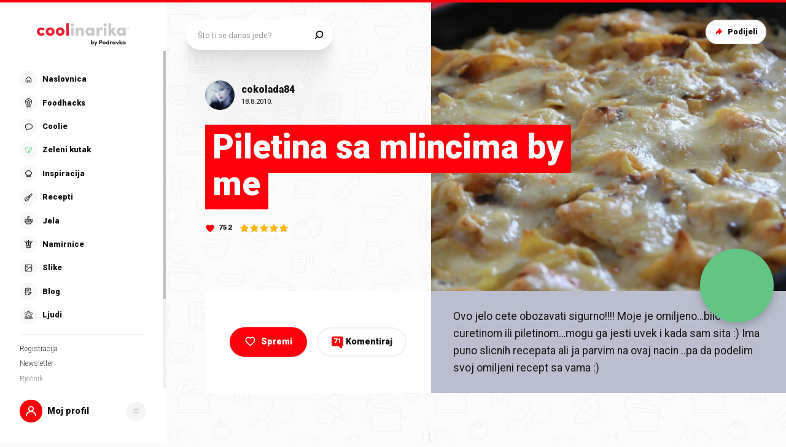

--- FILE ---
content_type: text/html; charset=utf-8
request_url: https://web.coolinarika.com/recept/piletina-sa-mlincima-by-me-efce91fa-63ff-11eb-8697-0242ac12004c
body_size: 425591
content:
<!DOCTYPE html><html lang="hr-HR"><head><meta charSet="utf-8"/><meta property="og:locale" content="hr_HR"/><meta property="og:site_name" content="Coolinarika"/><meta name="viewport" content="minimum-scale=1, initial-scale=1, width=device-width, shrink-to-fit=no"/><title>Piletina sa mlincima by me - Coolinarika</title><meta name="robots" content="index,follow"/><meta name="googlebot" content="index,follow"/><meta name="description" content="Ovo jelo cete obozavati sigurno!!!! Moje je omiljeno…bilo sa curetinom ili piletinom…mogu ga jesti uvek i kada sam sita :) Ima puno slicnih recepata ali ja p..."/><meta property="og:url" content="https://web.coolinarika.com/recept/piletina-sa-mlincima-by-me-efce91fa-63ff-11eb-8697-0242ac12004c"/><meta property="og:type" content="website"/><meta property="og:title" content="Piletina sa mlincima by me"/><meta property="og:description" content="Ovo jelo cete obozavati sigurno!!!! Moje je omiljeno…bilo sa curetinom ili piletinom…mogu ga jesti uvek i kada sam sita :) Ima puno slicnih recepata ali ja p..."/><meta property="og:image" content="https://piovariations.cdn.podravka.net/75c5034e-6404-11eb-b08b-0242ac12001d/v/f2b1f6a6-64bc-11eb-b6c2-0242ac130010/1600x1200-f2b21938-64bc-11eb-9498-0242ac130010.jpeg"/><meta property="og:image:width" content="1200"/><meta property="og:image:height" content="600"/><link rel="canonical" href="https://web.coolinarika.com/recept/piletina-sa-mlincima-by-me-efce91fa-63ff-11eb-8697-0242ac12004c"/><script type="application/ld+json">{
  "@context": "https://schema.org",
  "@type": "Recipe",
  "aggregateRating": {
    "itemReviewed": 5,
    "ratingCount": 5,
    "ratingValue": 5,
    "reviewCount": 5
  },
  "author": "Coolinarika",
  "description": "Ovo jelo cete obozavati sigurno!!!! Moje je omiljeno…bilo sa curetinom ili piletinom…mogu ga jesti uvek i kada sam sita :) Ima puno slicnih recepata ali ja p...",
  "image": "https://piovariations.cdn.podravka.net/75c5034e-6404-11eb-b08b-0242ac12001d/v/f2b1f6a6-64bc-11eb-b6c2-0242ac130010/1600x1200-f2b21938-64bc-11eb-9498-0242ac130010.jpeg",
  "inLanguage": "Croatian",
  "keywords": [
    "piletina",
    "Glavno jelo*",
    "piletina",
    "mlinci",
    "piletina",
    "ručak - piletina",
    "piletina",
    "ručak",
    "mlinci",
    "rucak-mlinci",
    "JEDNOSTAVNO",
    "piletina",
    "piletina",
    "mlinci",
    "isprobano",
    "mlinci",
    "mlinci",
    "piletina",
    "meso-piletina",
    "piletina",
    "piletina",
    "GLAVNA JELA",
    "Glavno jelo-piletina",
    "mlinci",
    "piletina",
    "piletina",
    "piletina",
    "piletina-sa-",
    "piletina",
    "ručak",
    "mlinci-sa-piletinom",
    "piletina",
    "mlinci",
    "piletina",
    "piletina",
    "piletina",
    "piletina",
    "pecenje",
    "ZAPEČENO",
    "piletina",
    "piletina",
    "mlinci",
    "piletina-s-mlincima",
    "mlinci",
    "piletina",
    "piletina",
    "piletina",
    "mlinci",
    "pileće meso",
    "piletina",
    "ručak - piletina",
    "mlinci",
    "lunch",
    "piletina",
    "piletina",
    "GLAVNA JELA",
    "Curetina",
    "piletina",
    "mlinci",
    "piletina",
    "meso",
    "mlinci",
    "mlinci",
    "piletina-mlinci-sir",
    "mlinci-i-puretina",
    "mlinci-piletina",
    "obavezno-isprobati-rucak"
  ],
  "name": "Piletina sa mlincima by me",
  "recipeIngredient": [
    "500 grama mlinaca sa jajima",
    "1kg pileceg belog mesa u sniclama",
    "400ml neutralne pavlake",
    "2( od po 180ml) kisele pavlake 20%",
    "500ml pilece supe ( od kockice za supu)",
    "300 grama trapista ili gaude",
    "zacini za piletinu po zelji( ja volim sa vegetom i malo zacina za piletinu)"
  ],
  "recipeInstructions": [
    {
      "@type": "HowToStep",
      "text": "Mlince iseckati na manje kocke i preliti toplom pilecom supom napravljenom od kockice za supu",
      "id": "korak-1-1"
    },
    {
      "@type": "HowToStep",
      "text": "Pilece belo meso iseckati na kocke srednje velicine i najbolje na teflonskom tiganju na vrlo malo ulja ih isprziti da lepo porumene i dobiju finu hrskavu koricu.Dodati zacine po zelji i vegetu.",
      "id": "korak-1-2"
    },
    {
      "@type": "HowToStep",
      "text": "Piletinu izvaditi iz tiganja i u taj tiganj u kome jos ima malo soka piletine i zacina dodati neutralnu i keselu pavlaku i sve lepo sjediniti.Ako volite da ima manje pavlake mozete smanjiti kolicinu i raditi sa jednom kiselom i 200ml slatke pavlake ali ja volim kada ima je ima puno :)",
      "id": "korak-1-3"
    },
    {
      "@type": "HowToStep",
      "text": "Najbolje je uzeti male zemljane posude u kojima mozete i servirati svakoj osobi jelo direktno iz pecnice ili ako nemate moze bilo koja tepija da posluzi.",
      "id": "korak-1-4"
    },
    {
      "@type": "HowToStep",
      "text": "Nauljiti tepsiju.Zavsino od velicine mozete imati vise redova a ja pravim u velikoj tepsiji pa radim samo tri reda.",
      "id": "korak-1-5"
    },
    {
      "@type": "HowToStep",
      "text": "Izrendati trapist ili gaudu ili bilo koji tvrdi sir po ukusu.",
      "id": "korak-1-6"
    },
    {
      "@type": "HowToStep",
      "text": "Redjati : mlinci – pavlake – sir – meso – pavlake – sir -mlinci -pavlake – sir…dok ne potrosite svu masu.Kao sto rekoh, ja radim u velikoj tepsiji pa tako da imam samo tri reda – mlince gore i dole ,u sredini meso a izmedju svih redova, kao sto sam navela ,pavlake i sir..Uvek zavrsite mlincima p, pavlakama i sirom.",
      "id": "korak-1-7"
    },
    {
      "@type": "HowToStep",
      "text": "Pecite u rerni dok ne dobije lepu zlatkastu boju ikoricu.",
      "id": "korak-1-8"
    },
    {
      "@type": "HowToStep",
      "text": "Uzivajte uz vino i salatu koju volite :)",
      "id": "korak-1-9"
    },
    {
      "@type": "HowToStep",
      "text": "Prijatno :)",
      "id": "korak-1-10"
    }
  ],
  "thumbnailUrl": "https://piovariations.cdn.podravka.net/75c5034e-6404-11eb-b08b-0242ac12001d/v/f2b1f6a6-64bc-11eb-b6c2-0242ac130010/1600x1200-f2b21938-64bc-11eb-9498-0242ac130010.jpeg"
}</script><script>
                    (function(I,n,f,o,b,i,p){
                    I[b]=I[b]||function(){(I[b].q=I[b].q||[]).push(arguments)};
                    I[b].t=1*new Date();i=n.createElement(f);i.async=1;i.src=o;
                    p=n.getElementsByTagName(f)[0];p.parentNode.insertBefore(i,p)})
                    (window,document,'script','https://livechat.infobip.com/widget.js','liveChat');

                    liveChat('init', '5f786fad-e4a9-4cb8-ad98-e4cd22adddd9');
                    </script><meta name="next-head-count" content="18"/><link rel="apple-touch-icon" sizes="180x180" href="/favicon/apple-touch-icon.png"/><link rel="icon" type="image/png" sizes="32x32" href="/favicon/favicon-32x32.png"/><link rel="icon" type="image/png" sizes="16x16" href="/favicon/favicon-16x16.png"/><link rel="manifest" href="/favicon/site.webmanifest"/><link rel="mask-icon" href="/favicon/safari-pinned-tab.svg" color="#fe000c"/><link rel="shortcut icon" href="/favicon/favicon.ico"/><meta name="application-name" content="Coolinarika"/><meta name="apple-mobile-web-app-capable" content="yes"/><meta name="apple-mobile-web-app-status-bar-style" content="default"/><meta name="apple-mobile-web-app-title" content="Coolinarika"/><meta name="format-detection" content="telephone=no"/><meta name="mobile-web-app-capable" content="yes"/><meta name="msapplication-tap-highlight" content="no"/><meta name="msapplication-TileColor" content="#ffffff"/><meta name="msapplication-config" content="/favicon/browserconfig.xml"/><meta name="theme-color" content="#ffffff"/><link rel="preconnect" href="https://coolinarika-new.azureedge.net"/><link rel="preconnect" href="https://static.cdn.coolinarika.net"/><link rel="preconnect" href="https://podravka.io"/><link rel="preconnect" href="https://podravkaiovariations.blob.core.windows.net"/><link rel="preconnect" href="https://p.typekit.net"/><link rel="preconnect" href="https://api.coolinarika.com"/><link rel="dns-prefetch" href="https://lib.wtg-ads.com"/><link rel="dns-prefetch" href="https://fundingchoicesmessages.google.com"/><link rel="dns-prefetch" href="https://securepubads.g.doubleclick.net"/><link rel="dns-prefetch" href="https://www.googletagmanager.com"/><style type="text/css">.fresnel-container{margin:0;padding:0;}
@media not all and (min-width:0px) and (max-width:359.98px){.fresnel-at-xs{display:none!important;}}
@media not all and (min-width:360px) and (max-width:767.98px){.fresnel-at-sm{display:none!important;}}
@media not all and (min-width:768px) and (max-width:1023.98px){.fresnel-at-md{display:none!important;}}
@media not all and (min-width:1024px) and (max-width:1279.98px){.fresnel-at-lg{display:none!important;}}
@media not all and (min-width:1280px) and (max-width:1359.98px){.fresnel-at-xl{display:none!important;}}
@media not all and (min-width:1360px) and (max-width:1439.98px){.fresnel-at-bannerSmall{display:none!important;}}
@media not all and (min-width:1440px) and (max-width:1599.98px){.fresnel-at-xxl{display:none!important;}}
@media not all and (min-width:1600px) and (max-width:1649.98px){.fresnel-at-xxxl{display:none!important;}}
@media not all and (min-width:1650px){.fresnel-at-bannerLarge{display:none!important;}}
@media not all and (max-width:359.98px){.fresnel-lessThan-sm{display:none!important;}}
@media not all and (max-width:767.98px){.fresnel-lessThan-md{display:none!important;}}
@media not all and (max-width:1023.98px){.fresnel-lessThan-lg{display:none!important;}}
@media not all and (max-width:1279.98px){.fresnel-lessThan-xl{display:none!important;}}
@media not all and (max-width:1359.98px){.fresnel-lessThan-bannerSmall{display:none!important;}}
@media not all and (max-width:1439.98px){.fresnel-lessThan-xxl{display:none!important;}}
@media not all and (max-width:1599.98px){.fresnel-lessThan-xxxl{display:none!important;}}
@media not all and (max-width:1649.98px){.fresnel-lessThan-bannerLarge{display:none!important;}}
@media not all and (min-width:360px){.fresnel-greaterThan-xs{display:none!important;}}
@media not all and (min-width:768px){.fresnel-greaterThan-sm{display:none!important;}}
@media not all and (min-width:1024px){.fresnel-greaterThan-md{display:none!important;}}
@media not all and (min-width:1280px){.fresnel-greaterThan-lg{display:none!important;}}
@media not all and (min-width:1360px){.fresnel-greaterThan-xl{display:none!important;}}
@media not all and (min-width:1440px){.fresnel-greaterThan-bannerSmall{display:none!important;}}
@media not all and (min-width:1600px){.fresnel-greaterThan-xxl{display:none!important;}}
@media not all and (min-width:1650px){.fresnel-greaterThan-xxxl{display:none!important;}}
@media not all and (min-width:0px){.fresnel-greaterThanOrEqual-xs{display:none!important;}}
@media not all and (min-width:360px){.fresnel-greaterThanOrEqual-sm{display:none!important;}}
@media not all and (min-width:768px){.fresnel-greaterThanOrEqual-md{display:none!important;}}
@media not all and (min-width:1024px){.fresnel-greaterThanOrEqual-lg{display:none!important;}}
@media not all and (min-width:1280px){.fresnel-greaterThanOrEqual-xl{display:none!important;}}
@media not all and (min-width:1360px){.fresnel-greaterThanOrEqual-bannerSmall{display:none!important;}}
@media not all and (min-width:1440px){.fresnel-greaterThanOrEqual-xxl{display:none!important;}}
@media not all and (min-width:1600px){.fresnel-greaterThanOrEqual-xxxl{display:none!important;}}
@media not all and (min-width:1650px){.fresnel-greaterThanOrEqual-bannerLarge{display:none!important;}}
@media not all and (min-width:0px) and (max-width:359.98px){.fresnel-between-xs-sm{display:none!important;}}
@media not all and (min-width:0px) and (max-width:767.98px){.fresnel-between-xs-md{display:none!important;}}
@media not all and (min-width:0px) and (max-width:1023.98px){.fresnel-between-xs-lg{display:none!important;}}
@media not all and (min-width:0px) and (max-width:1279.98px){.fresnel-between-xs-xl{display:none!important;}}
@media not all and (min-width:0px) and (max-width:1359.98px){.fresnel-between-xs-bannerSmall{display:none!important;}}
@media not all and (min-width:0px) and (max-width:1439.98px){.fresnel-between-xs-xxl{display:none!important;}}
@media not all and (min-width:0px) and (max-width:1599.98px){.fresnel-between-xs-xxxl{display:none!important;}}
@media not all and (min-width:0px) and (max-width:1649.98px){.fresnel-between-xs-bannerLarge{display:none!important;}}
@media not all and (min-width:360px) and (max-width:767.98px){.fresnel-between-sm-md{display:none!important;}}
@media not all and (min-width:360px) and (max-width:1023.98px){.fresnel-between-sm-lg{display:none!important;}}
@media not all and (min-width:360px) and (max-width:1279.98px){.fresnel-between-sm-xl{display:none!important;}}
@media not all and (min-width:360px) and (max-width:1359.98px){.fresnel-between-sm-bannerSmall{display:none!important;}}
@media not all and (min-width:360px) and (max-width:1439.98px){.fresnel-between-sm-xxl{display:none!important;}}
@media not all and (min-width:360px) and (max-width:1599.98px){.fresnel-between-sm-xxxl{display:none!important;}}
@media not all and (min-width:360px) and (max-width:1649.98px){.fresnel-between-sm-bannerLarge{display:none!important;}}
@media not all and (min-width:768px) and (max-width:1023.98px){.fresnel-between-md-lg{display:none!important;}}
@media not all and (min-width:768px) and (max-width:1279.98px){.fresnel-between-md-xl{display:none!important;}}
@media not all and (min-width:768px) and (max-width:1359.98px){.fresnel-between-md-bannerSmall{display:none!important;}}
@media not all and (min-width:768px) and (max-width:1439.98px){.fresnel-between-md-xxl{display:none!important;}}
@media not all and (min-width:768px) and (max-width:1599.98px){.fresnel-between-md-xxxl{display:none!important;}}
@media not all and (min-width:768px) and (max-width:1649.98px){.fresnel-between-md-bannerLarge{display:none!important;}}
@media not all and (min-width:1024px) and (max-width:1279.98px){.fresnel-between-lg-xl{display:none!important;}}
@media not all and (min-width:1024px) and (max-width:1359.98px){.fresnel-between-lg-bannerSmall{display:none!important;}}
@media not all and (min-width:1024px) and (max-width:1439.98px){.fresnel-between-lg-xxl{display:none!important;}}
@media not all and (min-width:1024px) and (max-width:1599.98px){.fresnel-between-lg-xxxl{display:none!important;}}
@media not all and (min-width:1024px) and (max-width:1649.98px){.fresnel-between-lg-bannerLarge{display:none!important;}}
@media not all and (min-width:1280px) and (max-width:1359.98px){.fresnel-between-xl-bannerSmall{display:none!important;}}
@media not all and (min-width:1280px) and (max-width:1439.98px){.fresnel-between-xl-xxl{display:none!important;}}
@media not all and (min-width:1280px) and (max-width:1599.98px){.fresnel-between-xl-xxxl{display:none!important;}}
@media not all and (min-width:1280px) and (max-width:1649.98px){.fresnel-between-xl-bannerLarge{display:none!important;}}
@media not all and (min-width:1360px) and (max-width:1439.98px){.fresnel-between-bannerSmall-xxl{display:none!important;}}
@media not all and (min-width:1360px) and (max-width:1599.98px){.fresnel-between-bannerSmall-xxxl{display:none!important;}}
@media not all and (min-width:1360px) and (max-width:1649.98px){.fresnel-between-bannerSmall-bannerLarge{display:none!important;}}
@media not all and (min-width:1440px) and (max-width:1599.98px){.fresnel-between-xxl-xxxl{display:none!important;}}
@media not all and (min-width:1440px) and (max-width:1649.98px){.fresnel-between-xxl-bannerLarge{display:none!important;}}
@media not all and (min-width:1600px) and (max-width:1649.98px){.fresnel-between-xxxl-bannerLarge{display:none!important;}}</style><meta name="p:domain_verify" content="a204974c6343b3b51ba733218cf7e141"/><meta name="google-site-verification" content="TNbE9nXhkwCd2npfqAKiFehF3mx_4AtJsSsdeDJaMbg"/><meta property="fb:app_id" content="480567085366792"/><script async="" type="text/javascript">
                                    /* <![CDATA[ */
                                    (function() {
                                    window.dm=window.dm||{AjaxData:[]};
                                    window.dm.AjaxEvent=function(et,d,ssid,ad){
                                        dm.AjaxData.push({et:et,d:d,ssid:ssid,ad:ad});
                                        if(typeof window.DotMetricsObj != 'undefined') {DotMetricsObj.onAjaxDataUpdate?.();}
                                    };
                                    var d=document,
                                    h=d.getElementsByTagName('head')[0],
                                    s=d.createElement('script');
                                    s.type='text/javascript';
                                    s.async=true;
                                    s.src='https://script.dotmetrics.net/door.js?id=15749';
                                    h.appendChild(s);
                                    }());
                                    /* ]]> */
                                    </script><script>
                                // Define dataLayer and the gtag function.
                                window.dataLayer = window.dataLayer || [];
                                function gtag() { dataLayer.push(arguments); }

                                // Set default consent to 'denied' as a placeholder
                                gtag('consent', 'default', {
                                    'ad_storage': 'denied',
                                    'ad_user_data': 'denied',
                                    'ad_personalization': 'denied',
                                    'analytics_storage': 'denied',
                                    'wait_for_update': 500
                                });
                            </script><script type="text/plain" data-category="analytics" data-service="google">
                                // Update consent to granted
                                gtag('consent', 'update', {
                                    'analytics_storage': 'granted'
                                });
                            </script><script type="text/plain" data-category="marketing" data-service="google">
                                // Update consent to granted
                                gtag('consent', 'update', {
                                    'ad_storage': 'granted',
                                    'ad_user_data': 'granted',
                                    'ad_personalization': 'granted',
                                });
                            </script><link rel="preload" href="https://static.cdn.coolinarika.net/_next/static/media/47cbc4e2adbc5db9-s.p.woff2" as="font" type="font/woff2" crossorigin="anonymous" data-next-font="size-adjust"/><link rel="preload" href="https://static.cdn.coolinarika.net/_next/static/css/6de32579651ec1a6.css" as="style"/><link rel="stylesheet" href="https://static.cdn.coolinarika.net/_next/static/css/6de32579651ec1a6.css" data-n-g=""/><noscript data-n-css=""></noscript><script defer="" nomodule="" src="https://static.cdn.coolinarika.net/_next/static/chunks/polyfills-c67a75d1b6f99dc8.js"></script><script src="https://static.cdn.coolinarika.net/_next/static/chunks/webpack-fbc1397fccdde3ff.js" defer=""></script><script src="https://static.cdn.coolinarika.net/_next/static/chunks/framework-22b52409193a9a55.js" defer=""></script><script src="https://static.cdn.coolinarika.net/_next/static/chunks/main-79f0bbeb9bc79809.js" defer=""></script><script src="https://static.cdn.coolinarika.net/_next/static/chunks/pages/_app-967648a5ca1ffb33.js" defer=""></script><script src="https://static.cdn.coolinarika.net/_next/static/chunks/3397-eabd76dc9a97db76.js" defer=""></script><script src="https://static.cdn.coolinarika.net/_next/static/chunks/8321-c40f262c221fb995.js" defer=""></script><script src="https://static.cdn.coolinarika.net/_next/static/chunks/3577-1be55edde27b55e2.js" defer=""></script><script src="https://static.cdn.coolinarika.net/_next/static/chunks/3456-d0334ca6f9ee3778.js" defer=""></script><script src="https://static.cdn.coolinarika.net/_next/static/chunks/7001-8e946365316ba71d.js" defer=""></script><script src="https://static.cdn.coolinarika.net/_next/static/chunks/8274-034c0b264ce9e9b2.js" defer=""></script><script src="https://static.cdn.coolinarika.net/_next/static/chunks/2928-809412fc8711369f.js" defer=""></script><script src="https://static.cdn.coolinarika.net/_next/static/chunks/6873-8d03aac5c9dd80c1.js" defer=""></script><script src="https://static.cdn.coolinarika.net/_next/static/chunks/6293-2c27426046f99677.js" defer=""></script><script src="https://static.cdn.coolinarika.net/_next/static/chunks/8614-3e6028bbba3d12e2.js" defer=""></script><script src="https://static.cdn.coolinarika.net/_next/static/chunks/9294-2d25487eba06c580.js" defer=""></script><script src="https://static.cdn.coolinarika.net/_next/static/chunks/131-c402792c66bc449e.js" defer=""></script><script src="https://static.cdn.coolinarika.net/_next/static/chunks/4526-d76b03eefed4c44c.js" defer=""></script><script src="https://static.cdn.coolinarika.net/_next/static/chunks/pages/recepti/%5Bslug%5D-742c0f6767fd1d3d.js" defer=""></script><script src="https://static.cdn.coolinarika.net/_next/static/Xup-xdNCN418Xvu5P4C8u/_buildManifest.js" defer=""></script><script src="https://static.cdn.coolinarika.net/_next/static/Xup-xdNCN418Xvu5P4C8u/_ssgManifest.js" defer=""></script></head><body><div id="__next"><style data-emotion="css-global 1q4gi4">html{box-sizing:border-box;min-height:100vh;webkit-overflow-scrolling:touch;-webkit-font-smoothing:antialiased;-moz-osx-font-smoothing:grayscale;text-rendering:optimizeLegibility;font-family:'__Roboto_fdde1b','__Roboto_Fallback_fdde1b',Helvetica,Verdana,Arial,sans-serif;--lc-widget-button-width:120px;--lc-widget-button-height:120px;--lc-widget-button-position-x:20px;--lc-widget-button-position-y:195px;--lc-widget-wrapper-y-position:315px;--lc-widget-wrapper-x-position:20px;font-size:100%;}@media (min-width:768px){html{font-size:clamp(80%, 0.834vw, 100%);}}body{margin:0;padding:0;min-width:320px;height:100%;webkit-overflow-scrolling:touch;line-height:1.6;letter-spacing:0;font-size:1rem;color:#141313;background-color:#FBFBFB;background-image:url(/images/background/body/main.svg);background-repeat:repeat;-webkit-background-position:top center;background-position:top center;}@media print{body{background-color:white;background-image:none;}}@media screen and (min-width: 0){body{font-size:1rem;}}@media screen and (min-width: 22.5em){body{font-size:1rem;}}@media screen and (min-width: 48em){body{font-size:1.125rem;}}@media screen and (min-width: 64em){body{font-size:1.125rem;}}@media screen and (min-width: 80em){body{font-size:1.375rem;}}@media screen and (min-width: 90em){body{font-size:1.375rem;}}*,*::before,*::after{box-sizing:border-box;}article,aside,footer,header,nav,section,figcaption,figure,main{display:block;}hr{box-sizing:content-box;height:0;overflow:visible;}pre,code,kbp,samp{font-family:monospace,monospace;font-size:1em;}b,strong{font-weight:700;}i,em{font-style:italic;}sub,sup{font-size:75%;line-height:0;position:relative;vertical-align:baseline;}sup{top:-0.5em;}sub{bottom:-0.25em;}a{background:transparent;color:#ED1C24;-webkit-text-decoration:underline;text-decoration:underline;}@supports (text-decoration-skip: objects){a{text-decoration-skip:objects;}}@supports not (text-decoration-skip: objects){a{text-decoration-skip-ink:auto;}}a:active,a:hover{outline-width:0;-webkit-text-decoration:none;text-decoration:none;}button,input{overflow:visible;}button,select{text-transform:none;}button,[type=reset],[type=submit]{-webkit-appearance:button;}button::-moz-focus-inner,[type=button]::-moz-focus-inner,[type=reset]::-moz-focus-inner,[type=submit]::-moz-focus-inner{border-style:none;padding:0;}button:-moz-focusring,[type=button]:-moz-focusring,[type=reset]:-moz-focusring,[type=submit]:-moz-focusring{outline:1px dotted ButtonText;}[type=number]::-webkit-inner-spin-button,[type=number]::-webkit-outer-spin-button{height:auto;}[type=search]{-webkit-appearance:textfield;-moz-appearance:textfield;-ms-appearance:textfield;appearance:textfield;outline-offset:-2px;}[type=search]::-webkit-search-cancel-button,[type=search]::-webkit-search-decoration{-webkit-appearance:none;-moz-appearance:none;-ms-appearance:none;appearance:none;}::-webkit-file-upload-button{-webkit-appearance:button;-moz-appearance:button;-ms-appearance:button;appearance:button;font:inherit;}details,menu{display:block;}summary{display:-webkit-box;display:-webkit-list-item;display:-ms-list-itembox;display:list-item;}canvas{display:inline-block;}template{display:none;}[hidden]{display:none;}button{display:inline-block;border:none;padding:0;margin:0;outline:0;-webkit-text-decoration:none;text-decoration:none;background-color:transparent;cursor:pointer;text-align:center;-webkit-appearance:none;-moz-appearance:none;-webkit-tap-highlight-color:transparent;-webkit-user-select:none;-moz-user-select:none;-ms-user-select:none;user-select:none;font-family:'__Roboto_fdde1b','__Roboto_Fallback_fdde1b',sans-serif;font-weight:900;line-height:1.4;}button:focus{outline:none;}button::-moz-focus-inner{border-style:none;}img{font-style:italic;max-width:100%;height:auto;vertical-align:middle;border-style:none;}picture{display:block;}h1,h2,h3,h4,h5,h6,p,blockquote{margin-top:0;margin-bottom:0;}iframe{margin:0;padding:0;border:0;font-size:100%;vertical-align:baseline;background:transparent;}.showForSr{position:absolute!important;width:1px;height:1px;padding:0;overflow:hidden;clip:rect(0, 0, 0, 0);white-space:nowrap;border:0;}.u-textLeft{text-align:left;}.u-textCenter{text-align:center;}.u-textRight{text-align:right;}.u-textJustify{text-align:justify;}.u-textUppercase{text-transform:uppercase;}.u-textUppercaseFirst::first-letter{text-transform:uppercase;}.u-textLowercase{text-transform:lowercase;}.u-textCapitalize{text-transform:capitalize;}.u-textTruncate{max-width:100%;overflow:hidden;text-overflow:ellipsis;white-space:nowrap;word-wrap:normal;}.u-textBreak{word-break:break-word;word-wrap:break-word;}.u-textNowrap{white-space:nowrap!important;}.no-padding{padding:0;}.u-formFullHeight{display:-webkit-box;display:-webkit-flex;display:-ms-flexbox;display:flex;-webkit-flex-direction:column;-ms-flex-direction:column;flex-direction:column;height:100%;width:100%;}.u-paragraphMargin p{margin-bottom:1.5rem;}h1{font-family:'__Roboto_fdde1b','__Roboto_Fallback_fdde1b',sans-serif;font-weight:900;line-height:1.2;font-size:2rem;}@media screen and (min-width: 0){h1{font-size:2rem;}}@media screen and (min-width: 22.5em){h1{font-size:2rem;}}@media screen and (min-width: 48em){h1{font-size:2.625rem;}}@media screen and (min-width: 64em){h1{font-size:2.625rem;}}@media screen and (min-width: 80em){h1{font-size:3.25rem;}}@media screen and (min-width: 90em){h1{font-size:3.25rem;}}h2{font-family:'__Roboto_fdde1b','__Roboto_Fallback_fdde1b',sans-serif;font-weight:900;line-height:1.2;font-size:1.75rem;}@media screen and (min-width: 0){h2{font-size:1.75rem;}}@media screen and (min-width: 22.5em){h2{font-size:1.75rem;}}@media screen and (min-width: 48em){h2{font-size:2.125rem;}}@media screen and (min-width: 64em){h2{font-size:2.125rem;}}@media screen and (min-width: 80em){h2{font-size:2.625rem;}}@media screen and (min-width: 90em){h2{font-size:2.625rem;}}h3{font-family:'__Roboto_fdde1b','__Roboto_Fallback_fdde1b',sans-serif;font-weight:900;line-height:1.2;font-size:1.5rem;}@media screen and (min-width: 0){h3{font-size:1.5rem;}}@media screen and (min-width: 22.5em){h3{font-size:1.5rem;}}@media screen and (min-width: 48em){h3{font-size:1.75rem;}}@media screen and (min-width: 64em){h3{font-size:1.75rem;}}@media screen and (min-width: 80em){h3{font-size:2rem;}}@media screen and (min-width: 90em){h3{font-size:2rem;}}h4{font-family:'__Roboto_fdde1b','__Roboto_Fallback_fdde1b',sans-serif;font-weight:900;line-height:1.2;font-size:1.25rem;}@media screen and (min-width: 0){h4{font-size:1.25rem;}}@media screen and (min-width: 22.5em){h4{font-size:1.25rem;}}@media screen and (min-width: 48em){h4{font-size:1.375rem;}}@media screen and (min-width: 64em){h4{font-size:1.375rem;}}@media screen and (min-width: 80em){h4{font-size:1.5rem;}}@media screen and (min-width: 90em){h4{font-size:1.5rem;}}h5{font-family:'__Roboto_fdde1b','__Roboto_Fallback_fdde1b',sans-serif;font-weight:900;line-height:1.2;font-size:1.25rem;}@media screen and (min-width: 0){h5{font-size:1.25rem;}}@media screen and (min-width: 22.5em){h5{font-size:1.25rem;}}@media screen and (min-width: 48em){h5{font-size:1.375rem;}}@media screen and (min-width: 64em){h5{font-size:1.375rem;}}@media screen and (min-width: 80em){h5{font-size:1.5rem;}}@media screen and (min-width: 90em){h5{font-size:1.5rem;}}h6{font-family:'__Roboto_fdde1b','__Roboto_Fallback_fdde1b',sans-serif;font-weight:900;line-height:1.2;font-size:1.25rem;}@media screen and (min-width: 0){h6{font-size:1.25rem;}}@media screen and (min-width: 22.5em){h6{font-size:1.25rem;}}@media screen and (min-width: 48em){h6{font-size:1.375rem;}}@media screen and (min-width: 64em){h6{font-size:1.375rem;}}@media screen and (min-width: 80em){h6{font-size:1.5rem;}}@media screen and (min-width: 90em){h6{font-size:1.5rem;}}p{font-family:'__Roboto_fdde1b','__Roboto_Fallback_fdde1b',sans-serif;font-weight:400;line-height:1.6;font-size:1rem;}@media screen and (min-width: 0){p{font-size:1rem;}}@media screen and (min-width: 22.5em){p{font-size:1rem;}}@media screen and (min-width: 48em){p{font-size:1.125rem;}}@media screen and (min-width: 64em){p{font-size:1.125rem;}}@media screen and (min-width: 80em){p{font-size:1.375rem;}}@media screen and (min-width: 90em){p{font-size:1.375rem;}}ul{font-family:'__Roboto_fdde1b','__Roboto_Fallback_fdde1b',sans-serif;font-weight:400;line-height:1.4;font-size:1rem;}@media screen and (min-width: 0){ul{font-size:1rem;}}@media screen and (min-width: 22.5em){ul{font-size:1rem;}}@media screen and (min-width: 48em){ul{font-size:1.125rem;}}@media screen and (min-width: 64em){ul{font-size:1.125rem;}}@media screen and (min-width: 80em){ul{font-size:1.375rem;}}@media screen and (min-width: 90em){ul{font-size:1.375rem;}}ol{font-family:'__Roboto_fdde1b','__Roboto_Fallback_fdde1b',sans-serif;font-weight:400;line-height:1.4;font-size:1rem;}@media screen and (min-width: 0){ol{font-size:1rem;}}@media screen and (min-width: 22.5em){ol{font-size:1rem;}}@media screen and (min-width: 48em){ol{font-size:1.125rem;}}@media screen and (min-width: 64em){ol{font-size:1.125rem;}}@media screen and (min-width: 80em){ol{font-size:1.375rem;}}@media screen and (min-width: 90em){ol{font-size:1.375rem;}}small{font-family:'__Roboto_fdde1b','__Roboto_Fallback_fdde1b',sans-serif;font-weight:400;font-size:0.875rem;}@media screen and (min-width: 0){small{font-size:0.875rem;}}@media screen and (min-width: 22.5em){small{font-size:0.875rem;}}@media screen and (min-width: 48em){small{font-size:1rem;}}@media screen and (min-width: 64em){small{font-size:1rem;}}@media screen and (min-width: 80em){small{font-size:1.125rem;}}@media screen and (min-width: 90em){small{font-size:1.125rem;}}caption{font-family:'__Roboto_fdde1b','__Roboto_Fallback_fdde1b',sans-serif;font-weight:400;line-height:1.6;font-size:0.875rem;}@media screen and (min-width: 0){caption{font-size:0.875rem;}}@media screen and (min-width: 22.5em){caption{font-size:0.875rem;}}@media screen and (min-width: 48em){caption{font-size:1rem;}}@media screen and (min-width: 64em){caption{font-size:1rem;}}@media screen and (min-width: 80em){caption{font-size:1.125rem;}}@media screen and (min-width: 90em){caption{font-size:1.125rem;}}input{font-family:'__Roboto_fdde1b','__Roboto_Fallback_fdde1b',sans-serif;font-weight:400;line-height:1.2;}textarea{font-family:'__Roboto_fdde1b','__Roboto_Fallback_fdde1b',sans-serif;font-weight:400;line-height:1.2;}select{font-family:'__Roboto_fdde1b','__Roboto_Fallback_fdde1b',sans-serif;font-weight:400;line-height:1.2;}blockquote{font-family:'__Roboto_fdde1b','__Roboto_Fallback_fdde1b',sans-serif;font-weight:300;line-height:1.6;font-style:italic;font-size:1rem;}@media screen and (min-width: 0){blockquote{font-size:1rem;}}@media screen and (min-width: 22.5em){blockquote{font-size:1rem;}}@media screen and (min-width: 48em){blockquote{font-size:1.375rem;}}@media screen and (min-width: 64em){blockquote{font-size:1.375rem;}}@media screen and (min-width: 80em){blockquote{font-size:1.75rem;}}@media screen and (min-width: 90em){blockquote{font-size:1.75rem;}}font-family:'__Roboto_fdde1b','__Roboto_Fallback_fdde1b',sans-serif;font{default:'__Roboto_fdde1b','__Roboto_Fallback_fdde1b';display:swap;}font weight{ultra-light:100px;extra-light:200px;light:300px;regular:400px;medium:500px;semi-bold:600px;bold:700px;black:900px;}font style{normal:normal;italic:italic;}font variant{normal:normal;small-caps:small-caps;}fontWeight{ultra-light:100px;extra-light:200px;light:300px;regular:400px;medium:500px;semi-bold:600px;bold:700px;black:900px;}root-font-size:16px;dl{font-size:1rem;}@media screen and (min-width: 0){dl{font-size:1rem;}}@media screen and (min-width: 22.5em){dl{font-size:1rem;}}@media screen and (min-width: 48em){dl{font-size:1.125rem;}}@media screen and (min-width: 64em){dl{font-size:1.125rem;}}@media screen and (min-width: 80em){dl{font-size:1.375rem;}}@media screen and (min-width: 90em){dl{font-size:1.375rem;}}table{font-size:1.125rem;width:100%;padding:0rem 1.875rem;margin-bottom:3.125rem;border-top:1px solid #E0E0E0;border-bottom:1px solid #E0E0E0;border-collapse:collapse;}@media screen and (min-width: 0){table{font-size:0.875rem;}}@media screen and (min-width: 22.5em){table{font-size:0.875rem;}}@media screen and (min-width: 48em){table{font-size:0.875rem;}}@media screen and (min-width: 64em){table{font-size:1.125rem;}}@media screen and (min-width: 80em){table{font-size:1.125rem;}}@media screen and (min-width: 90em){table{font-size:1.125rem;}}@media (max-width:767.95px){table{overflow-x:scroll;}}table tr{border-bottom:1px solid #E0E0E0;vertical-align:top;}table tr:last-of-type{border-bottom:none;}table tr:nth-of-type(odd){background:rgba(224, 224, 224, 0.4);}baseLayout desktop sidebar{width:clamp(270px, 18.125rem, 18.125rem);height:100vh;}baseLayout desktop topBar{spacing:2.5rem;}baseLayout mobile navigation bar{height:60px;}drawer hSpacing{desktop:60px;mobile:30px;}recipeUploader head height{desktop:74px;mobile:74px;}recipeUploader actionBar{height:60px;}borderRadius{small:0.25rem;medium:0.5rem;large:0.9375rem;larger:6.25rem;rounded:50%;}.tox .tox-menu{min-width:12em;}.tox .tox-collection--list .tox-collection__item--active{background-color:red;}.tox .tox-collection--list .tox-collection__item--active .tox-collection__item-label{color:red;}.tox .tox-collection--list .tox-collection__item--active .tox-collection__item-label .tox-autocompleter-highlight{font-weight:400;}.tox .tox-collection__item-container{min-width:10rem;}.tox .tox-collection__item-container .user-avatar{width:3rem;height:3rem;border-radius:100%;}.tox .tox-collection__item-container .tox-collection__item-label{margin-left:1rem;font-size:1rem;}.tox .tox-collection__item-container .tox-collection__item-label .tox-autocompleter-highlight{font-weight:900;}ol,ul{margin:0;padding:0;list-style-type:none;}th{padding:0.625rem;}td{padding:0.625rem;min-width:15.625rem;}@media (min-width:768px){td{min-width:9.375rem;}}.ReactQueryDevtools>button{height:50px!important;}@media (max-width:1023.95px){.ib-button-messaging.RIGHT_BOTTOM,.ib-eye-catcher__content-container.right{bottom:calc(3.75rem + 100px)!important;}}.ib-widget-wrapper.RIGHT_BOTTOM{right:100px!important;}@media (min-width:1024px){.ib-widget-wrapper.RIGHT_BOTTOM{right:20px!important;}}</style><style data-emotion="css ctcd1r">.css-ctcd1r{-webkit-transform:translateZ(0);-moz-transform:translateZ(0);-ms-transform:translateZ(0);transform:translateZ(0);position:fixed;top:0;left:0;width:100%;background-color:#FE000C;height:0.1875rem;z-index:400;}@media (min-width:768px){.css-ctcd1r{height:0.3125rem;}}@media print{.css-ctcd1r{display:none;}}</style><div class="css-ctcd1r"></div><style data-emotion="css 1xwc2tk">.css-1xwc2tk{margin:0;}@media (min-width:1024px){.css-1xwc2tk{margin-left:clamp(270px, 18.125rem, 18.125rem);}}</style><main class="css-1xwc2tk"><div class="fresnel-container fresnel-lessThan-lg "><style data-emotion="css 1igj1cl">.css-1igj1cl{display:block;}@media (min-width:1024px){.css-1igj1cl{display:none;}}@media print{.css-1igj1cl{display:none;}}</style><div class="css-1igj1cl"><style data-emotion="css fww650">.css-fww650{position:fixed;left:0;bottom:0;display:-webkit-box;display:-webkit-flex;display:-ms-flexbox;display:flex;-webkit-flex-direction:row;-ms-flex-direction:row;flex-direction:row;-webkit-align-items:center;-webkit-box-align:center;-ms-flex-align:center;align-items:center;-webkit-box-pack:justify;-webkit-justify-content:space-between;justify-content:space-between;width:100%;z-index:551;background:#FFFFFF;box-shadow:0 -2px 16px rgba(0, 0, 0, 0.08);height:3.75rem;}.css-fww650 .navBar_itemSeparator{-webkit-flex-shrink:0;-ms-flex-negative:0;flex-shrink:0;width:5px;max-height:1.75rem;height:100%;display:-webkit-box;display:-webkit-flex;display:-ms-flexbox;display:flex;-webkit-flex-direction:column;-ms-flex-direction:column;flex-direction:column;-webkit-box-pack:center;-ms-flex-pack:center;-webkit-justify-content:center;justify-content:center;-webkit-align-items:center;-webkit-box-align:center;-ms-flex-align:center;align-items:center;color:#D6D6D6;overflow:hidden;pointer-events:none;}.css-fww650 .navBar_itemSeparator svg{-webkit-transform:rotate(90deg);-moz-transform:rotate(90deg);-ms-transform:rotate(90deg);transform:rotate(90deg);width:2.5rem;height:5px;}.css-fww650 .navBar_itemSeparator svg path{fill:currentColor;}@media print{.css-fww650{display:none;}}</style><div class="css-fww650"><style data-emotion="css 1hsefbc">.css-1hsefbc{width:100%;height:100%;display:-webkit-box;display:-webkit-flex;display:-ms-flexbox;display:flex;-webkit-flex-direction:column;-ms-flex-direction:column;flex-direction:column;}.css-1hsefbc a{width:100%;height:100%;-webkit-text-decoration:none!important;text-decoration:none!important;}.css-1hsefbc .barNav_item{position:relative;display:-webkit-box;display:-webkit-flex;display:-ms-flexbox;display:flex;-webkit-flex-direction:column;-ms-flex-direction:column;flex-direction:column;-webkit-align-items:center;-webkit-box-align:center;-ms-flex-align:center;align-items:center;-webkit-box-pack:center;-ms-flex-pack:center;-webkit-justify-content:center;justify-content:center;height:100%;min-height:3.75rem;cursor:pointer;overflow:hidden;color:#141313;}.css-1hsefbc .barNav_itemIcon{-webkit-flex-shrink:0;-ms-flex-negative:0;flex-shrink:0;display:-webkit-box;display:-webkit-flex;display:-ms-flexbox;display:flex;-webkit-flex-direction:column;-ms-flex-direction:column;flex-direction:column;-webkit-align-items:center;-webkit-box-align:center;-ms-flex-align:center;align-items:center;-webkit-box-pack:center;-ms-flex-pack:center;-webkit-justify-content:center;justify-content:center;width:2.5rem;height:2.5rem;font-size:2.875rem;transition-duration:300ms;transition-timing-function:ease-in-out;transition-delay:0ms;transition-property:color;overflow:hidden;}.css-1hsefbc .barNav_itemIcon svg path{fill:currentColor;}.css-1hsefbc .barNav_itemIndicator{display:block;position:absolute;left:50%;bottom:0.75rem;margin-left:-0.125rem;width:4px;height:4px;border-radius:100%;transition-duration:300ms;transition-timing-function:ease-in-out;transition-delay:0ms;transition-property:transform,background-color;pointer-events:none;-webkit-transform:translateY(1.875rem);-moz-transform:translateY(1.875rem);-ms-transform:translateY(1.875rem);transform:translateY(1.875rem);}</style><div class="css-1hsefbc"><span><a title="Naslovnica" href="/"><span class="barNav_item" role="presentation" title="Naslovnica"><span class="barNav_itemIcon"><style data-emotion="css 11qxqh7">.css-11qxqh7{display:-webkit-inline-box;display:-webkit-inline-flex;display:-ms-inline-flexbox;display:inline-flex;vertical-align:middle;-webkit-user-select:none;-moz-user-select:none;-ms-user-select:none;user-select:none;-webkit-flex-shrink:0;-ms-flex-negative:0;flex-shrink:0;font-size:inherit;}</style><span color="text.default" class="css-11qxqh7"><style data-emotion="css 82n8sf">.css-82n8sf{display:-webkit-inline-box;display:-webkit-inline-flex;display:-ms-inline-flexbox;display:inline-flex;vertical-align:middle;width:1em;height:1em;-webkit-user-select:none;-moz-user-select:none;-ms-user-select:none;user-select:none;-webkit-flex-shrink:0;-ms-flex-negative:0;flex-shrink:0;font-size:inherit;}</style><svg class="css-82n8sf" focusable="false" viewBox="0 0 36 36" color="text.default" aria-hidden="true"><path d="M17.232 12.278a1.2 1.2 0 011.536 0l4.8 4A1.2 1.2 0 0124 17.2v5.419a1.2 1.2 0 01-1.2 1.2h-9.6a1.2 1.2 0 01-1.2-1.2V17.2a1.2 1.2 0 01.432-.922l4.8-4zM18 13.2l-4.8 4v5.419h2.4v-2.1a1.2 1.2 0 011.2-1.2h2.4a1.2 1.2 0 011.2 1.2v2.1h2.4V17.2l-4.8-4zm1.2 9.419v-2.1h-2.4v2.1h2.4z"></path></svg></span></span><span class="barNav_itemIndicator"></span></span></a></span></div><div class="css-1hsefbc"><span><a title="Inspiracija" href="/inspiracija"><span class="barNav_item" role="presentation" title="Inspiracija"><span class="barNav_itemIcon"><span color="text.default" class="css-11qxqh7"><svg class="css-82n8sf" focusable="false" viewBox="0 0 36 36" color="text.default" aria-hidden="true"><path d="M21.92 13.941a4.083 4.083 0 00-7.84 0 3.5 3.5 0 00-.162 6.925v3.547a.583.583 0 00.583.583h6.998a.583.583 0 00.583-.583v-3.547a3.5 3.5 0 00-.162-6.925zm-6.836 9.89v-1.167h5.832v1.166h-5.832zm6.415-4.083a.583.583 0 00-.583.583v1.166H19.75v-1.166h-1.167v1.166h-1.166v-1.166H16.25v1.166h-1.166v-1.166a.584.584 0 00-.583-.583 2.333 2.333 0 01-.002-4.666l.04.002a.586.586 0 00.586-.487 2.916 2.916 0 015.75 0 .584.584 0 00.585.487l.04-.002a2.333 2.333 0 110 4.666z"></path></svg></span></span><span class="barNav_itemIndicator"></span></span></a></span></div><style data-emotion="css 1xx8pdn">.css-1xx8pdn{width:100%;height:100%;display:-webkit-box;display:-webkit-flex;display:-ms-flexbox;display:flex;-webkit-flex-direction:column;-ms-flex-direction:column;flex-direction:column;}.css-1xx8pdn a{width:100%;height:100%;-webkit-text-decoration:none!important;text-decoration:none!important;}.css-1xx8pdn .barNav_item{position:relative;display:-webkit-box;display:-webkit-flex;display:-ms-flexbox;display:flex;-webkit-flex-direction:column;-ms-flex-direction:column;flex-direction:column;-webkit-align-items:center;-webkit-box-align:center;-ms-flex-align:center;align-items:center;-webkit-box-pack:center;-ms-flex-pack:center;-webkit-justify-content:center;justify-content:center;height:100%;min-height:3.75rem;cursor:pointer;overflow:hidden;color:#141313;}.css-1xx8pdn .barNav_itemIcon{-webkit-flex-shrink:0;-ms-flex-negative:0;flex-shrink:0;display:-webkit-box;display:-webkit-flex;display:-ms-flexbox;display:flex;-webkit-flex-direction:column;-ms-flex-direction:column;flex-direction:column;-webkit-align-items:center;-webkit-box-align:center;-ms-flex-align:center;align-items:center;-webkit-box-pack:center;-ms-flex-pack:center;-webkit-justify-content:center;justify-content:center;width:2.5rem;height:2.5rem;font-size:2.875rem;transition-duration:300ms;transition-timing-function:ease-in-out;transition-delay:0ms;transition-property:color;overflow:hidden;}.css-1xx8pdn .barNav_itemIcon svg path{fill:currentColor;}.css-1xx8pdn .barNav_itemIndicator{display:block;position:absolute;left:50%;bottom:0.75rem;margin-left:-0.5rem;width:4px;height:4px;border-radius:100%;transition-duration:300ms;transition-timing-function:ease-in-out;transition-delay:0ms;transition-property:transform,background-color;pointer-events:none;-webkit-transform:translateY(1.875rem);-moz-transform:translateY(1.875rem);-ms-transform:translateY(1.875rem);transform:translateY(1.875rem);}</style><div class="css-1xx8pdn"><span><a title="Recepti" href="/recepti/novi"><span class="barNav_item" role="presentation" title="Recepti"><span class="barNav_itemIcon"><span color="text.default" class="css-11qxqh7"><svg class="css-82n8sf" focusable="false" viewBox="0 0 36 36" color="text.default" aria-hidden="true"><path d="M26 12.247L23.753 10l-5.24 5.24-5.949 2.372-.024.01c-.147.068-.4.212-.427.229l-.012.006a4.4 4.4 0 00-.816 6.858A4.381 4.381 0 0014.392 26c1.125 0 2.25-.428 3.107-1.285.248-.247.59-.738.629-.794l.011-.016.01-.018c.017-.028.16-.28.23-.427l2.38-5.973L26 12.247zm-6.569 3.4l2.89-2.89.922.922-2.89 2.89-.922-.921zm5.244-3.4l-.77.769-.92-.921.768-.77.922.922zm-12.727 6.917c.192-.193.406-.362.637-.504.09-.052.254-.142.34-.183l5.727-2.283.045.045-4.752 3.36a7.17 7.17 0 00-1.822 1.877 6.139 6.139 0 00-.8 1.724 3.463 3.463 0 01.625-4.036zm6.464-1.576l-2.776 3.926c-.875 1.236-2.212 2.133-3.503 2.353.22-1.29 1.117-2.628 2.353-3.503l3.926-2.776zm-.889 5.488a6.83 6.83 0 01-.177.327c-.1.144-.356.496-.51.65a3.463 3.463 0 01-4.036.624 6.14 6.14 0 001.724-.8 7.168 7.168 0 001.877-1.822l3.36-4.752.045.045-2.283 5.728z"></path></svg></span></span><span class="barNav_itemIndicator"></span></span></a></span></div><div class="css-1hsefbc"><span class="barNav_item" role="presentation" title="Pretraga"><span class="barNav_itemIcon"><style data-emotion="css cmhp10">.css-cmhp10{display:-webkit-inline-box;display:-webkit-inline-flex;display:-ms-inline-flexbox;display:inline-flex;vertical-align:middle;-webkit-user-select:none;-moz-user-select:none;-ms-user-select:none;user-select:none;-webkit-flex-shrink:0;-ms-flex-negative:0;flex-shrink:0;font-size:2.5rem;}</style><span color="text.default" size="40" class="css-cmhp10"><svg class="css-82n8sf" focusable="false" viewBox="0 0 36 36" color="text.default" aria-hidden="true"><path fill-rule="evenodd" clip-rule="evenodd" d="M26.5 16.5a7.5 7.5 0 01-11.843 6.115 1.013 1.013 0 01-.02.021l-3 3a.9.9 0 11-1.273-1.272l2.96-2.961A7.5 7.5 0 1126.5 16.5zm-1.5 0a6 6 0 11-12 0 6 6 0 0112 0z"></path></svg></span></span><span class="barNav_itemIndicator"></span></span></div><div class="css-1hsefbc"><span class="barNav_item" role="presentation" title="Izbornik"><span class="barNav_itemIcon"><span color="text.default" class="css-11qxqh7"><svg class="css-82n8sf" focusable="false" viewBox="0 0 36 36" color="text.default" aria-hidden="true"><path d="M12 18c0-.46.384-.833.857-.833h10.286c.473 0 .857.373.857.833 0 .46-.384.833-.857.833H12.857A.846.846 0 0112 18zM12 13.833c0-.46.384-.833.857-.833h10.286c.473 0 .857.373.857.833 0 .46-.384.834-.857.834H12.857a.846.846 0 01-.857-.834zM12 22.167c0-.46.384-.834.857-.834h10.286c.473 0 .857.373.857.834 0 .46-.384.833-.857.833H12.857a.846.846 0 01-.857-.833z"></path></svg></span></span><span class="barNav_itemIndicator"></span></span></div><div class="navBar_itemSeparator" aria-hidden="true"><svg class="css-82n8sf" focusable="false" viewBox="0 0 40 5" color="inherit" aria-hidden="true"><path d="M.47 3.47a.75.75 0 101.06 1.06L.47 3.47zm37 1.06a.75.75 0 101.06-1.06l-1.06 1.06zm-5.086-2.126l-.501-.557.501.557zm4.129.109l-.53.53.53-.53zm-5.006.68l.502.558-.502-.557zm-9.02-.68l-.53-.53.53.53zm-5.108.866l-.53.53.53-.53zm4.242 0l.53.53-.53-.53zM12.38 2.62l.53.53-.53-.53zm4.242 0l-.53.53.53-.53zM7.38 3.38l-.53.53.53-.53zm4.242 0l-.53-.53.53.53zm-5-.758l-.53.53.53-.53zm-5.09 1.91l1.378-1.38-1.06-1.06L.468 3.47 1.53 4.53zm4.56-1.38l.757.758 1.061-1.06-.757-.758-1.061 1.06zm6.06.758l.758-.757-1.06-1.061-.758.757 1.06 1.061zm3.94-.757l.757.757 1.061-1.06-.757-.758-1.061 1.06zm6.06.757l.867-.866-1.06-1.06-.867.865 1.06 1.061zm3.963-.947l.877.79 1.004-1.116-.878-.79-1.003 1.116zm5.895.79l.877-.79-1.003-1.115-.878.79L32.01 3.75zm3.973-.71L37.47 4.53l1.06-1.06-1.487-1.488-1.06 1.06zm-3.096-.08a2.25 2.25 0 013.096.08l1.06-1.06a3.75 3.75 0 00-5.16-.135l1.004 1.115zm-5.895.79a3.75 3.75 0 005.018 0l-1.004-1.116a2.25 2.25 0 01-3.01 0L26.99 3.751zm-3.973-.71a2.25 2.25 0 013.096-.08l1.003-1.115a3.75 3.75 0 00-5.16.135l1.06 1.06zm-6.17.867a3.75 3.75 0 005.304 0l-1.061-1.06a2.25 2.25 0 01-3.182 0l-1.06 1.06zm-3.939-.757a2.25 2.25 0 013.182 0l1.06-1.061a3.75 3.75 0 00-5.303 0l1.061 1.06zm-6.06.757a3.75 3.75 0 005.303 0l-1.061-1.06a2.25 2.25 0 01-3.182 0l-1.06 1.06zm-3.94-.757a2.25 2.25 0 013.182 0l1.06-1.061a3.75 3.75 0 00-5.303 0l1.061 1.06z" fill="#141313"></path></svg></div><style data-emotion="css bomvge">.css-bomvge{position:relative;width:100%;height:100%;z-index:2;padding:0;background:none;text-align:center;cursor:pointer;}.css-bomvge a{-webkit-text-decoration:none;text-decoration:none;color:#141313;}.css-bomvge .userNav_inner{padding:0.625rem;display:-webkit-box;display:-webkit-flex;display:-ms-flexbox;display:flex;-webkit-flex-direction:row;-ms-flex-direction:row;flex-direction:row;-webkit-align-items:center;-webkit-box-align:center;-ms-flex-align:center;align-items:center;height:100%;-webkit-box-pack:center;-ms-flex-pack:center;-webkit-justify-content:center;justify-content:center;cursor:pointer;}.css-bomvge .userNav_avatar{-webkit-flex-shrink:0;-ms-flex-negative:0;flex-shrink:0;position:relative;width:2.375rem;height:2.375rem;margin:0;padding:0.0625rem;border-radius:100%;background:#FE000C;}@media (min-width:1600px){.css-bomvge .userNav_avatar{width:3.75rem;height:3.75rem;}}.css-bomvge .userNav_avatar::after{content:"";display:block;position:absolute;z-index:1;top:-0.125rem;left:-0.125rem;width:calc(100% + 0.25rem);height:calc(100% + 0.25rem);border-style:solid;border-width:0.125rem;border-color:#FE000C;border-radius:100%;pointer-events:none;transition-duration:300ms;transition-timing-function:ease-in-out;transition-delay:0ms;transition-property:transform,opacity;-webkit-transform:scale(0.8);-moz-transform:scale(0.8);-ms-transform:scale(0.8);transform:scale(0.8);opacity:0;}.css-bomvge .userNav_avatarWrap{position:relative;z-index:2;display:-webkit-box;display:-webkit-flex;display:-ms-flexbox;display:flex;-webkit-flex-direction:column;-ms-flex-direction:column;flex-direction:column;-webkit-align-items:center;-webkit-box-align:center;-ms-flex-align:center;align-items:center;-webkit-box-pack:center;-ms-flex-pack:center;-webkit-justify-content:center;justify-content:center;width:100%;height:100%;border-radius:100%;font-size:1.375rem;color:#FFFFFF;}.css-bomvge .userNav_avatarWrap svg path{fill:currentColor;}.css-bomvge .userNav_info{display:-webkit-box;display:-webkit-flex;display:-ms-flexbox;display:flex;-webkit-flex-direction:column;-ms-flex-direction:column;flex-direction:column;-webkit-align-items:flex-start;-webkit-box-align:flex-start;-ms-flex-align:flex-start;align-items:flex-start;line-height:1.4;}.css-bomvge .userNav_infoLabel{font-size:1.125rem;font-weight:900;}.css-bomvge .userNav_infoName{font-size:0.875rem;color:#9B9B9B;}.css-bomvge .userNav_action{-webkit-flex-shrink:0;-ms-flex-negative:0;flex-shrink:0;margin-left:auto;padding-left:0.625rem;}.css-bomvge .userNav_actionBtn{width:2.5rem;height:2.5rem;}</style><div class="css-bomvge"><div class="userNav_inner" role="button" tabindex="0"><div class="userNav_avatar"><div class="userNav_avatarWrap"><span color="text.default" class="css-11qxqh7"><svg class="css-82n8sf" focusable="false" viewBox="0 0 32 32" color="text.default" aria-hidden="true"><path fill-rule="evenodd" clip-rule="evenodd" d="M15.99 14.88a3.5 3.5 0 100-7 3.5 3.5 0 000 7zm0 2.38a5.88 5.88 0 100-11.76 5.88 5.88 0 000 11.76z"></path><path fill-rule="evenodd" clip-rule="evenodd" d="M15.99 17.89a8.61 8.61 0 00-8.61 8.61H5c0-6.07 4.92-10.99 10.99-10.99s10.99 4.92 10.99 10.99H24.6a8.61 8.61 0 00-8.61-8.61z"></path></svg></span></div></div></div></div></div><style data-emotion="css id4xaj">.css-id4xaj .mobileNavigationPanel{position:fixed;left:0;bottom:0;right:0;z-index:499;width:100%;height:100%;overflow:hidden;background:#FFFFFF;padding-bottom:3.75rem;}.css-id4xaj .mobileNavigationPanel_inner{width:100%;height:100%;overflow-y:auto;}.css-id4xaj .mobileNavigationPanel_close{position:absolute;z-index:1;right:1.875rem;top:1.875rem;}</style><div class="css-id4xaj"><div class="mobileNavigationPanel" style="transform:translateX(0px) translateY(100%) translateZ(0)"><div class="mobileNavigationPanel_inner"><style data-emotion="css wddvv1">.css-wddvv1{width:100%;height:100%;}@media (min-width:1024px){.css-wddvv1 .navigationMenu_container .ScrollbarsCustom-Content{display:-webkit-box;display:-webkit-flex;display:-ms-flexbox;display:flex;-webkit-flex-direction:column;-ms-flex-direction:column;flex-direction:column;height:100%;}}.css-wddvv1 .navigationMenu_nav{display:-webkit-box;display:-webkit-flex;display:-ms-flexbox;display:flex;-webkit-flex-direction:column;-ms-flex-direction:column;flex-direction:column;height:100%;padding:1.875rem;}@media (min-width:1024px){.css-wddvv1 .navigationMenu_nav{padding:2.5rem;padding-bottom:0;}}.css-wddvv1 .navigationMenu_navList{padding-top:1.25rem;padding-bottom:1.25rem;border-top:1px solid;border-color:rgba(214, 214, 214, 0.4);}@media (min-width:768px){.css-wddvv1 .navigationMenu_navList{padding-top:1.25rem;padding-bottom:1.25rem;}}@media (min-width:1600px){.css-wddvv1 .navigationMenu_navList{padding-top:NaNrem;padding-bottom:NaNrem;}}.css-wddvv1 .navigationMenu_navList:first-of-type{border:none;padding-top:0;}.css-wddvv1 .navigationMenu_navList:last-of-type{padding-bottom:0;}@media (min-width:1024px){.css-wddvv1 .navigationMenu_navList:last-of-type{padding-bottom:2.5rem;}}.css-wddvv1 .navigationMenu_navList.isBottom{margin-top:auto;}.css-wddvv1 .navigationMenu_navList>li{margin-bottom:0.75rem;}@media (min-width:1600px){.css-wddvv1 .navigationMenu_navList>li{margin-bottom:0.9375rem;}}.css-wddvv1 .navigationMenu_navList>li:last-of-type{margin-bottom:0;}</style><div class="css-wddvv1"><style data-emotion="css opz0y6">.css-opz0y6{width:100%;height:100%;}.css-opz0y6 .ScrollbarsCustom{position:relative;width:100%;height:100%;}.css-opz0y6 .ScrollbarsCustom.trackYVisible::before,.css-opz0y6 .ScrollbarsCustom.trackYVisible::after{display:block;pointer-events:none;position:absolute;left:0;width:calc(100% - 0.3125rem);height:0.9375rem;z-index:40;background:linear-gradient(180deg, rgba(255, 255, 255, 0) 0%, #FFFFFF 100%);}@media (min-width:768px){.css-opz0y6 .ScrollbarsCustom.trackYVisible::before,.css-opz0y6 .ScrollbarsCustom.trackYVisible::after{height:2.1875rem;}}.css-opz0y6 .ScrollbarsCustom.trackYVisible::before{content:"";-webkit-transform:rotate(180deg);-moz-transform:rotate(180deg);-ms-transform:rotate(180deg);transform:rotate(180deg);top:0;}.css-opz0y6 .ScrollbarsCustom.trackYVisible::after{content:"";bottom:0;}.css-opz0y6 .ScrollbarsCustom .ScrollbarsCustom-Wrapper{position:absolute;top:0;left:0;bottom:0;right:0.3125rem;width:calc(100% - 0.3125rem);height:100%;overflow:hidden;}.css-opz0y6 .ScrollbarsCustom .ScrollbarsCustom-Content{box-sizing:border-box;}.css-opz0y6 .ScrollbarsCustom .ScrollbarsCustom-Track{position:absolute;overflow:hidden;border-radius:0;background:#EFEFEF;-webkit-user-select:none;-moz-user-select:none;-ms-user-select:none;user-select:none;}.css-opz0y6 .ScrollbarsCustom .ScrollbarsCustom-Track.ScrollbarsCustom-TrackY{width:0.3125rem;height:100%;top:0;right:0;}.css-opz0y6 .ScrollbarsCustom .ScrollbarsCustom-Track.ScrollbarsCustom-TrackX{height:0.3125rem;width:100%;bottom:0;left:0;}.css-opz0y6 .ScrollbarsCustom .ScrollbarsCustom-Thumb{cursor:pointer;border-radius:0;background:#BEBEBE;}.css-opz0y6 .ScrollbarsCustom .ScrollbarsCustom-Thumb.ScrollbarsCustom-ThumbY{width:100%;height:0;}.css-opz0y6 .ScrollbarsCustom .ScrollbarsCustom-Thumb.ScrollbarsCustom-ThumbX{height:100%;width:0;}@media print{.css-opz0y6 .ScrollbarsCustom-Wrapper{position:static!important;height:auto!important;}.css-opz0y6 .ScrollbarsCustom-Scroller{position:static!important;}.css-opz0y6 .ScrollbarsCustom{overflow:visible!important;}}</style><div class="navigationMenu_container css-opz0y6"><div class="ScrollbarsCustom" style="position:relative"><div class="ScrollbarsCustom-Wrapper" style="position:absolute;overflow:hidden"><div class="ScrollbarsCustom-Scroller" style="position:absolute;top:0;left:0;bottom:0;right:0;-webkit-overflow-scrolling:touch;overflow-y:hidden;overflow-x:hidden"><div class="ScrollbarsCustom-Content" style="padding:0.05px"><nav class="navigationMenu_nav"><ul class="navigationMenu_navList"><li><style data-emotion="css 1bvzkvn">.css-1bvzkvn{width:100%;display:-webkit-box;display:-webkit-flex;display:-ms-flexbox;display:flex;-webkit-flex-direction:column;-ms-flex-direction:column;flex-direction:column;}.css-1bvzkvn a{width:100%;height:100%;-webkit-text-decoration:none!important;text-decoration:none!important;}.css-1bvzkvn .navItem{position:relative;display:-webkit-box;display:-webkit-flex;display:-ms-flexbox;display:flex;-webkit-flex-direction:row;-ms-flex-direction:row;flex-direction:row;-webkit-align-items:center;-webkit-box-align:center;-ms-flex-align:center;align-items:center;font-weight:900;line-height:1.3;font-size:1rem;color:#141313;transition-duration:300ms;transition-timing-function:ease-in-out;transition-delay:0ms;transition-property:color;cursor:pointer;}@media screen and (min-width: 0){.css-1bvzkvn .navItem{font-size:1rem;}}@media screen and (min-width: 22.5em){.css-1bvzkvn .navItem{font-size:1rem;}}@media screen and (min-width: 48em){.css-1bvzkvn .navItem{font-size:0.9375rem;}}@media screen and (min-width: 64em){.css-1bvzkvn .navItem{font-size:0.9375rem;}}@media screen and (min-width: 80em){.css-1bvzkvn .navItem{font-size:1rem;}}@media screen and (min-width: 90em){.css-1bvzkvn .navItem{font-size:1.1875rem;}}@media screen and (min-width: 100em){.css-1bvzkvn .navItem{font-size:0.9375rem;}}.css-1bvzkvn .navItem:hover{color:#141313;}.css-1bvzkvn .navItem:hover .navItem_icon{background-color:#FE000C;color:#FFFFFF;}.css-1bvzkvn .navItemButton{-webkit-box-pack:start;-ms-flex-pack:start;-webkit-justify-content:flex-start;justify-content:flex-start;-webkit-align-self:flex-start;-ms-flex-item-align:flex-start;align-self:flex-start;width:auto;height:auto;padding-top:0.375rem;padding-bottom:0.375rem;font-size:1.125rem;}@media screen and (min-width: 0){.css-1bvzkvn .navItemButton{font-size:1.125rem;}}@media screen and (min-width: 22.5em){.css-1bvzkvn .navItemButton{font-size:1.125rem;}}@media screen and (min-width: 48em){.css-1bvzkvn .navItemButton{font-size:0.9375rem;}}@media screen and (min-width: 64em){.css-1bvzkvn .navItemButton{font-size:0.9375rem;}}@media screen and (min-width: 80em){.css-1bvzkvn .navItemButton{font-size:0.9375rem;}}@media screen and (min-width: 90em){.css-1bvzkvn .navItemButton{font-size:1.125rem;}}@media screen and (min-width: 100em){.css-1bvzkvn .navItemButton{font-size:0.9375rem;}}.css-1bvzkvn .navItemButton .btn_icon{margin:-0.625rem 0rem -0.625rem -0.625rem;font-size:2.25rem;}@media (max-width:767.95px){.css-1bvzkvn .navItemButton .btn_icon{margin-right:0.5rem;}}.css-1bvzkvn .navItem_icon{-webkit-flex-shrink:0;-ms-flex-negative:0;flex-shrink:0;display:-webkit-box;display:-webkit-flex;display:-ms-flexbox;display:flex;-webkit-flex-direction:column;-ms-flex-direction:column;flex-direction:column;-webkit-align-items:center;-webkit-box-align:center;-ms-flex-align:center;align-items:center;-webkit-box-pack:center;-ms-flex-pack:center;-webkit-justify-content:center;justify-content:center;margin-right:0.75rem;border-radius:100%;width:2.5rem;height:2.5rem;font-size:2.5rem;background-color:#F8F8F8;color:#141313;transition-duration:300ms;transition-timing-function:ease-in-out;transition-delay:0ms;transition-property:color,background-color;overflow:hidden;}@media (min-width:768px){.css-1bvzkvn .navItem_icon{margin-right:0.625rem;width:2.25rem;height:2.25rem;font-size:2.25rem;}}.css-1bvzkvn .navItem_icon svg path{fill:currentColor;}.css-1bvzkvn .navItem_label small{font-size:0.625rem;font-weight:300;}.css-1bvzkvn .navItem_notifications{display:-webkit-inline-box;display:-webkit-inline-flex;display:-ms-inline-flexbox;display:inline-flex;-webkit-flex-direction:columns;-ms-flex-direction:columns;flex-direction:columns;-webkit-flex-shrink:0;-ms-flex-negative:0;flex-shrink:0;vertical-align:middle;-webkit-align-items:center;-webkit-box-align:center;-ms-flex-align:center;align-items:center;-webkit-box-pack:center;-ms-flex-pack:center;-webkit-justify-content:center;justify-content:center;height:1.25rem;min-width:1.25rem;border-radius:1.25rem;margin:-0.3125rem 0rem -0.25rem 0.3125rem;padding:0.125rem 0.25rem 0.3125rem 0.25rem;background:#FE000C;color:#FFFFFF;font-size:0.8125rem;line-height:1;font-weight:900;text-align:center;}.css-1bvzkvn .navItem_children{overflow:hidden;}.css-1bvzkvn .navItem_children ul{padding-top:0.625rem;padding-left:3.25rem;}@media (min-width:768px){.css-1bvzkvn .navItem_children ul{padding-left:2.875rem;}}.css-1bvzkvn .navItem_children ul li{margin-bottom:0.625rem;}.css-1bvzkvn .navItem_children ul li:last-of-type{margin-bottom:0;}</style><div class="  css-1bvzkvn"><span><a title="Naslovnica" href="/"><span class="navItem" role="presentation"><span class="navItem_icon"><span color="text.default" class="css-11qxqh7"><svg class="css-82n8sf" focusable="false" viewBox="0 0 36 36" color="text.default" aria-hidden="true"><path d="M17.232 12.278a1.2 1.2 0 011.536 0l4.8 4A1.2 1.2 0 0124 17.2v5.419a1.2 1.2 0 01-1.2 1.2h-9.6a1.2 1.2 0 01-1.2-1.2V17.2a1.2 1.2 0 01.432-.922l4.8-4zM18 13.2l-4.8 4v5.419h2.4v-2.1a1.2 1.2 0 011.2-1.2h2.4a1.2 1.2 0 011.2 1.2v2.1h2.4V17.2l-4.8-4zm1.2 9.419v-2.1h-2.4v2.1h2.4z"></path></svg></span></span><span class="navItem_label"><span>Naslovnica</span></span></span></a></span></div></li><li><div class="  css-1bvzkvn"><span><a title="Foodhacks" href="/foodhacks"><span class="navItem" role="presentation"><span class="navItem_icon"><span color="text.default" class="css-11qxqh7"><svg class="css-82n8sf" focusable="false" viewBox="0 0 36 36" color="text.default" aria-hidden="true"><path d="M18 9c-3.86 0-7 3.14-7 7a7 7 0 003.23 5.896v4.945a.539.539 0 00.838.448L18 25.334l2.932 1.955a.539.539 0 00.837-.448v-4.945A7 7 0 0025 16c0-3.86-3.14-7-7-7zm2.692 16.835L18.3 24.239a.539.539 0 00-.598 0l-2.393 1.596V22.46A6.96 6.96 0 0018 23a6.96 6.96 0 002.692-.539v3.374zM18 21.923A5.93 5.93 0 0112.077 16 5.93 5.93 0 0118 10.077 5.93 5.93 0 0123.923 16 5.93 5.93 0 0118 21.923z"></path><path d="M22.282 14.74a.539.539 0 00-.437-.369l-2.326-.33-1.038-2.053a.539.539 0 00-.962 0l-1.038 2.053-2.326.33a.539.539 0 00-.295.924l1.675 1.594-.395 2.249a.538.538 0 00.776.572L18 18.64l2.084 1.07a.538.538 0 00.776-.572l-.395-2.249 1.675-1.594a.539.539 0 00.142-.555zm-2.769 1.568a.538.538 0 00-.159.483l.258 1.466-1.366-.701a.539.539 0 00-.492 0l-1.366.701.258-1.466a.538.538 0 00-.16-.483l-1.078-1.027 1.503-.213a.539.539 0 00.405-.29L18 13.424l.684 1.354c.08.157.23.265.405.29l1.503.213-1.079 1.027z"></path></svg></span></span><span class="navItem_label"><span>Foodhacks</span></span></span></a></span></div></li><li><div class="  css-1bvzkvn"><span><a title="Coolie" href="/coolie"><span class="navItem" role="presentation"><span class="navItem_icon"><span color="text.default" class="css-11qxqh7"><svg class="css-82n8sf" focusable="false" viewBox="0 0 36 36" color="text.default" aria-hidden="true"><path fill="#141313" fill-rule="evenodd" d="M23.381 21.342c.942-.829 1.419-1.983 1.419-3.342s-.477-2.513-1.419-3.342c-.954-.84-2.517-1.458-4.881-1.458-2.364 0-3.927.618-4.882 1.458-.94.829-1.418 1.983-1.418 3.342 0 1.292.432 2.396 1.276 3.21.41.396.724.976.724 1.657v1.709l1.79-1.366a2.247 2.247 0 0 1 1.542-.447c.307.024.63.037.968.037 2.364 0 3.927-.617 4.881-1.458ZM26 18c0 3.314-2.368 6-7.5 6-.368 0-.723-.014-1.063-.04a1.048 1.048 0 0 0-.72.205l-2.11 1.61A1 1 0 0 1 13 24.98v-2.113c0-.302-.14-.584-.357-.793C11.533 21.004 11 19.573 11 18c0-3.314 2.368-6 7.5-6s7.5 2.686 7.5 6Z" clip-rule="evenodd"></path></svg></span></span><span class="navItem_label"><span>Coolie</span></span></span></a></span></div></li><li><div class="  css-1bvzkvn"><span><a title="Zeleni kutak" href="/inspiracija/zeleni-kutak"><span class="navItem" role="presentation"><span class="navItem_icon"><span color="text.default" class="css-11qxqh7"><svg class="css-82n8sf" focusable="false" viewBox="0 0 36 36" color="text.default" aria-hidden="true"><defs><style>.cls-1 {
                        fill: white !important;
                        stroke: #63c584  !important;
                        stroke-miterlimit: 10;
                    }
                    .isGreen .cls-1 {
                        fill: #63c584 !important;
                        stroke: white  !important;
                        stroke-miterlimit: 10;
                    }
                    .isGreen  .navItem_icon {
                    background-color: #63c584 !important;
                    } 

                    </style></defs><path class="cls-1" d="M19.58,21.78c-.93,1.24-4.07,1.64-6.03-.22-4.08-3.86-.87-10.24-.87-10.24,2.72,2.13,11.41,4.45,6.9,10.46ZM20.22,20.8c5.09-.83,3.74-5.11,3.76-8.42,0,0-3.41-.61-5.06,2.59M18.87,25.61c1.07-2.06-.26-5.42-2.48-8.1M22.49,14.98c-1.41,1.03-1.81,2.54-1.65,3.26"></path></svg></span></span><span class="navItem_label"><span>Zeleni kutak</span></span></span></a></span></div></li><li><div class="  css-1bvzkvn"><span><a title="Inspiracija" href="/inspiracija"><span class="navItem" role="presentation"><span class="navItem_icon"><span color="text.default" class="css-11qxqh7"><svg class="css-82n8sf" focusable="false" viewBox="0 0 36 36" color="text.default" aria-hidden="true"><path d="M21.92 13.941a4.083 4.083 0 00-7.84 0 3.5 3.5 0 00-.162 6.925v3.547a.583.583 0 00.583.583h6.998a.583.583 0 00.583-.583v-3.547a3.5 3.5 0 00-.162-6.925zm-6.836 9.89v-1.167h5.832v1.166h-5.832zm6.415-4.083a.583.583 0 00-.583.583v1.166H19.75v-1.166h-1.167v1.166h-1.166v-1.166H16.25v1.166h-1.166v-1.166a.584.584 0 00-.583-.583 2.333 2.333 0 01-.002-4.666l.04.002a.586.586 0 00.586-.487 2.916 2.916 0 015.75 0 .584.584 0 00.585.487l.04-.002a2.333 2.333 0 110 4.666z"></path></svg></span></span><span class="navItem_label"><span>Inspiracija</span></span></span></a></span></div></li><li><div class="  css-1bvzkvn"><span class="navItem" role="presentation"><span class="navItem_icon"><span color="text.default" class="css-11qxqh7"><svg class="css-82n8sf" focusable="false" viewBox="0 0 36 36" color="text.default" aria-hidden="true"><path d="M26 12.247L23.753 10l-5.24 5.24-5.949 2.372-.024.01c-.147.068-.4.212-.427.229l-.012.006a4.4 4.4 0 00-.816 6.858A4.381 4.381 0 0014.392 26c1.125 0 2.25-.428 3.107-1.285.248-.247.59-.738.629-.794l.011-.016.01-.018c.017-.028.16-.28.23-.427l2.38-5.973L26 12.247zm-6.569 3.4l2.89-2.89.922.922-2.89 2.89-.922-.921zm5.244-3.4l-.77.769-.92-.921.768-.77.922.922zm-12.727 6.917c.192-.193.406-.362.637-.504.09-.052.254-.142.34-.183l5.727-2.283.045.045-4.752 3.36a7.17 7.17 0 00-1.822 1.877 6.139 6.139 0 00-.8 1.724 3.463 3.463 0 01.625-4.036zm6.464-1.576l-2.776 3.926c-.875 1.236-2.212 2.133-3.503 2.353.22-1.29 1.117-2.628 2.353-3.503l3.926-2.776zm-.889 5.488a6.83 6.83 0 01-.177.327c-.1.144-.356.496-.51.65a3.463 3.463 0 01-4.036.624 6.14 6.14 0 001.724-.8 7.168 7.168 0 001.877-1.822l3.36-4.752.045.045-2.283 5.728z"></path></svg></span></span><span class="navItem_label"><span>Recepti</span></span></span><div class="navItem_children" style="opacity:0;height:0px"><ul><li><style data-emotion="css edwzg4">.css-edwzg4{display:-webkit-box;display:-webkit-flex;display:-ms-flexbox;display:flex;-webkit-flex-direction:column;-ms-flex-direction:column;flex-direction:column;}.css-edwzg4 a{-webkit-text-decoration:none!important;text-decoration:none!important;}.css-edwzg4 .subNavItem{display:-webkit-box;display:-webkit-flex;display:-ms-flexbox;display:flex;-webkit-flex-direction:row;-ms-flex-direction:row;flex-direction:row;-webkit-align-items:center;-webkit-box-align:center;-ms-flex-align:center;align-items:center;padding:0.3125rem 0rem;font-weight:500;font-size:1rem;line-height:1.4;color:#141313;transition-duration:300ms;transition-timing-function:ease-in-out;transition-delay:0ms;transition-property:color;cursor:pointer;}.css-edwzg4 .subNavItem:hover{color:#FE000C;}@media screen and (min-width: 0){.css-edwzg4 .subNavItem{font-size:1rem;}}@media screen and (min-width: 22.5em){.css-edwzg4 .subNavItem{font-size:1rem;}}@media screen and (min-width: 48em){.css-edwzg4 .subNavItem{font-size:0.9375rem;}}@media screen and (min-width: 64em){.css-edwzg4 .subNavItem{font-size:0.9375rem;}}@media screen and (min-width: 80em){.css-edwzg4 .subNavItem{font-size:0.9375rem;}}@media screen and (min-width: 90em){.css-edwzg4 .subNavItem{font-size:1.125rem;}}@media screen and (min-width: 100em){.css-edwzg4 .subNavItem{font-size:0.9375rem;}}</style><div class="css-edwzg4"><span><a title="Novi" href="/recepti/novi"><span class="subNavItem" role="presentation">Novi</span></a></span></div></li><li><div class="css-edwzg4"><span><a title="Popularni" href="/recepti/popularni"><span class="subNavItem" role="presentation">Popularni</span></a></span></div></li><li><div class="css-edwzg4"><span><a title="Video recepti" href="/recepti/video"><span class="subNavItem" role="presentation">Video recepti</span></a></span></div></li><li><div class="css-edwzg4"><span><a title="By Coolinarika" href="/recepti/by-coolinarika"><span class="subNavItem" role="presentation">By Coolinarika</span></a></span></div></li><li><div class="css-edwzg4"><span><a title="Recept dana" href="/recepti/recept-dana"><span class="subNavItem" role="presentation">Recept dana</span></a></span></div></li></ul></div></div></li><li><div class="  css-1bvzkvn"><span><a title="Jela" href="/jela"><span class="navItem" role="presentation"><span class="navItem_icon"><span color="text.default" class="css-11qxqh7"><svg class="css-82n8sf" focusable="false" viewBox="0 0 36 36" color="text.default" aria-hidden="true"><path d="M26 14.994a.469.469 0 00-.469-.47h-2.008c-.455 0-.89.123-1.27.35a4.421 4.421 0 00-1.39-.337 4.465 4.465 0 00-3.367-1.52 4.457 4.457 0 00-3.364 1.52A4.481 4.481 0 0010 19.007v.003a3.972 3.972 0 003.515 3.947v1.574c0 .26.21.469.468.469h8.034c.259 0 .468-.21.468-.469v-1.574A3.972 3.972 0 0026 19.01a.469.469 0 00-.469-.469h-.068c.348-.436.537-.973.537-1.539v-2.008zm-4.516.601c-.208.3-.346.641-.405 1.002a2.46 2.46 0 00-2.42.766 4.483 4.483 0 00-.538-.978 3.522 3.522 0 012.39-.925c.334 0 .66.046.973.135zm-.438 1.97v.976h-2.003c.11-.346.535-1.072 1.468-1.072.184 0 .365.033.535.096zm-3.548-3.61c.756 0 1.476.236 2.072.666a4.444 4.444 0 00-2.074 1.065 4.48 4.48 0 00-2.072-1.064 3.522 3.522 0 012.074-.668zm-3.013 1.505a3.553 3.553 0 013.518 3.081h-1.085a2.481 2.481 0 00-2.434-2.01c-.97 0-2.174.65-2.432 2.01h-1.084a3.544 3.544 0 013.517-3.08zm1.467 3.081h-2.934c.11-.346.535-1.072 1.467-1.072.687 0 1.27.451 1.467 1.072zm5.596 5.521h-7.096v-1.069h7.096v1.07zm.479-2.016h-8.054a3.035 3.035 0 01-3-2.567h14.054a3.035 3.035 0 01-3 2.567zm3.035-5.044a1.54 1.54 0 01-1.54 1.54h-.876l1.208-1.209a.469.469 0 00-.662-.662l-1.209 1.208v-.877c0-.852.69-1.54 1.54-1.54h1.54v1.54zM15.158 11.146a.469.469 0 10.663.662 1.17 1.17 0 00.345-.833c0-.315-.122-.61-.345-.833a.24.24 0 010-.342.469.469 0 00-.663-.663 1.17 1.17 0 00-.345.834c0 .315.122.61.345.833a.24.24 0 010 .342zM17.669 11.146a.469.469 0 10.662.662c.223-.222.346-.518.346-.833 0-.315-.123-.61-.346-.833a.24.24 0 010-.342.469.469 0 10-.662-.663 1.17 1.17 0 00-.346.834c0 .315.123.61.346.833a.24.24 0 010 .342zM20.179 11.146a.469.469 0 10.663.662c.223-.222.345-.518.345-.833 0-.315-.122-.61-.345-.833a.24.24 0 010-.342.469.469 0 10-.663-.663 1.171 1.171 0 00-.345.834c0 .315.122.61.345.833a.24.24 0 010 .342z"></path></svg></span></span><span class="navItem_label"><span>Jela</span></span></span></a></span></div></li><li><div class="  css-1bvzkvn"><span><a title="Namirnice" href="/namirnice"><span class="navItem" role="presentation"><span class="navItem_icon"><span color="text.default" class="css-11qxqh7"><svg class="css-82n8sf" focusable="false" viewBox="0 0 36 36" color="text.default" aria-hidden="true"><path d="M25.832 11.079a.539.539 0 00-.762.02c-.843.89-1.752 2.371-2.718 4.425l1.038-5.612a.539.539 0 10-1.06-.196l-1.803 9.754c-.393.081-.779.326-1.128.72a2.116 2.116 0 00-.699-.655c.772-4.153 1.67-7.098 2.611-8.547a.539.539 0 00-.904-.587c-.667 1.028-1.292 2.65-1.868 4.845V9.54a.539.539 0 00-1.078 0v5.707c-.576-2.195-1.201-3.817-1.868-4.845a.539.539 0 10-.904.587c.94 1.449 1.839 4.394 2.61 8.547-.256.141-.492.362-.698.654-.35-.393-.735-.637-1.128-.718L13.67 9.716a.539.539 0 00-1.06.196l1.038 5.612c-.966-2.054-1.875-3.535-2.718-4.425a.539.539 0 00-.782.741c1.188 1.254 2.607 3.987 4.12 7.931-.97.792-1.034 2.6-.804 3.845.238 1.29.763 2.133 2.05 2.004l.031.17a.539.539 0 001.06-.197l-.031-.168c.073-.02.145-.043.217-.069.214.096.442.139.67.158v.171a.539.539 0 001.078 0v-.171c.228-.02.456-.062.67-.158.072.026.144.049.217.069l-.03.168a.539.539 0 101.059.196l.03-.169c1.288.13 1.813-.713 2.051-2.005.232-1.254.162-3.055-.805-3.844 1.514-3.944 2.933-6.677 4.121-7.93a.539.539 0 00-.02-.762zm-10.83 13.434c-.197-.1-.367-.489-.479-1.093-.304-1.645.15-2.814.597-2.897.345-.063.763.45.96.767-.279.894-.397 2.312-.09 3.163-.375.071-.79.16-.988.06zM18 24.452c-.351 0-.683 0-.84-.12-.176-.136-.273-.548-.273-1.163 0-1.672.66-2.74 1.113-2.74.454 0 1.113 1.068 1.113 2.74 0 .615-.097 1.027-.273 1.162-.157.12-.489.12-.84.12zm2.997.06c-.207.106-.67.001-.987-.06.308-.855.188-2.272-.09-3.162.199-.319.615-.83.96-.767.214.04.427.338.555.778.328 1.123.013 2.982-.438 3.212z"></path></svg></span></span><span class="navItem_label"><span>Namirnice</span></span></span></a></span></div></li><li><div class="  css-1bvzkvn"><span class="navItem" role="presentation"><span class="navItem_icon"><span color="text.default" class="css-11qxqh7"><svg class="css-82n8sf" focusable="false" viewBox="0 0 36 36" color="text.default" aria-hidden="true"><path d="M23.686 11H12.314A1.316 1.316 0 0011 12.314v11.372A1.316 1.316 0 0012.314 25h11.372A1.316 1.316 0 0025 23.686V12.314A1.316 1.316 0 0023.686 11zm.237 12.686a.238.238 0 01-.237.237h-10.31l7.316-7.315 3.231 3.23v3.848zm0-5.37l-2.85-2.85a.538.538 0 00-.761 0l-8.232 8.232V12.314a.238.238 0 01.234-.237h11.372a.238.238 0 01.237.237v6.002z"></path><path d="M15.039 13.154a1.885 1.885 0 100 3.769 1.885 1.885 0 000-3.77zm0 2.692a.808.808 0 110-1.615.808.808 0 010 1.615z"></path></svg></span></span><span class="navItem_label"><span>Slike</span></span></span><div class="navItem_children" style="opacity:0;height:0px"><ul><li><div class="css-edwzg4"><span><a title="Nove" href="/slike/nove"><span class="subNavItem" role="presentation">Nove</span></a></span></div></li><li><div class="css-edwzg4"><span><a title="Popularne" href="/slike/popularne"><span class="subNavItem" role="presentation">Popularne</span></a></span></div></li></ul></div></div></li><li><div class="  css-1bvzkvn"><span class="navItem" role="presentation"><span class="navItem_icon"><span color="text.default" class="css-11qxqh7"><svg class="css-82n8sf" focusable="false" viewBox="0 0 36 36" color="text.default" aria-hidden="true"><path d="M20.233 17.233a.567.567 0 00-.567-.567H13.83a.567.567 0 000 1.133h5.836a.567.567 0 00.567-.566zM13.83 18.933a.567.567 0 100 1.133h3.545a.567.567 0 100-1.133H13.83z"></path><path d="M15.162 24.372h-1.896a1.135 1.135 0 01-1.133-1.133v-9.973c0-.624.509-1.133 1.134-1.133h6.966c.625 0 1.133.509 1.133 1.134v3.484a.567.567 0 001.133 0v-3.485A2.269 2.269 0 0020.233 11h-6.966A2.269 2.269 0 0011 13.267v9.972a2.269 2.269 0 002.267 2.266h1.895a.567.567 0 100-1.133z"></path><path d="M23.503 19.204a1.702 1.702 0 00-2.404 0l-3.11 3.103a.567.567 0 00-.142.237l-.678 2.23a.567.567 0 00.694.71l2.287-.633a.567.567 0 00.249-.145l3.104-3.098a1.702 1.702 0 000-2.404zm-3.8 4.595l-1.15.319.337-1.109 2.099-2.094.801.801-2.087 2.083zm2.999-2.993l-.11.11-.801-.802.11-.109a.567.567 0 01.801.801zM19.666 14.4H13.83a.567.567 0 000 1.133h5.836a.567.567 0 100-1.133z"></path></svg></span></span><span class="navItem_label"><span>Blog</span></span></span><div class="navItem_children" style="opacity:0;height:0px"><ul><li><div class="css-edwzg4"><span><a title="Novo" href="/blog"><span class="subNavItem" role="presentation">Novo</span></a></span></div></li></ul></div></div></li><li><div class="  css-1bvzkvn"><span class="navItem" role="presentation"><span class="navItem_icon"><span color="text.default" class="css-11qxqh7"><svg class="css-82n8sf" focusable="false" viewBox="0 0 36 36" color="text.default" aria-hidden="true"><path d="M17.669 13.863a.467.467 0 00.662 0l2.029-2.029A1.662 1.662 0 0019.186 9 1.65 1.65 0 0018 9.498 1.65 1.65 0 0016.814 9a1.662 1.662 0 00-1.174 2.834l2.029 2.029zm-1.366-3.714a.724.724 0 011.23.44.469.469 0 00.933 0 .724.724 0 111.23.582L18 12.868l-1.697-1.697a.724.724 0 010-1.022zM20.795 15.272l2.028 2.028a.468.468 0 00.663 0l2.029-2.028a1.662 1.662 0 00-1.175-2.835c-.443 0-.86.173-1.174.487l-.011.012-.012-.012a1.65 1.65 0 00-1.174-.486 1.662 1.662 0 00-1.174 2.834zm.663-1.685a.724.724 0 011.23.44.469.469 0 00.933 0 .724.724 0 111.23.582l-1.696 1.697-1.697-1.697a.724.724 0 010-1.022zM12.514 17.3a.467.467 0 00.663 0l2.028-2.028a1.662 1.662 0 00-1.174-2.835c-.443 0-.86.173-1.174.487l-.012.012-.011-.012a1.662 1.662 0 00-2.348 0 1.662 1.662 0 000 2.348l2.028 2.028zm-1.366-3.713a.724.724 0 011.23.44.469.469 0 00.934 0 .724.724 0 111.23.582l-1.697 1.697-1.697-1.697a.724.724 0 010-1.022zM24.516 21.601c.319-.336.515-.79.515-1.288a1.877 1.877 0 00-1.875-1.875 1.877 1.877 0 00-1.875 1.875c0 .498.197.952.515 1.288-.4.222-.74.538-.99.919a3.305 3.305 0 00-1.322-1.227c.432-.4.703-.972.703-1.605A2.19 2.19 0 0018 17.5a2.19 2.19 0 00-2.188 2.188c0 .633.272 1.205.704 1.605a3.305 3.305 0 00-1.322 1.227c-.25-.38-.59-.697-.99-.919.319-.336.515-.79.515-1.288a1.877 1.877 0 00-1.875-1.875 1.877 1.877 0 00-1.875 1.875c0 .498.196.952.515 1.288a2.814 2.814 0 00-1.453 2.462v.468c0 .26.21.469.469.469h15c.259 0 .469-.21.469-.469v-.468a2.815 2.815 0 00-1.453-2.462zm-2.297-1.288a.939.939 0 011.875 0 .939.939 0 01-1.875 0zm-5.469-.625c0-.69.56-1.25 1.25-1.25s1.25.56 1.25 1.25c0 .689-.56 1.25-1.25 1.25s-1.25-.561-1.25-1.25zm-4.844.625a.939.939 0 011.875 0 .939.939 0 01-1.875 0zm.938 1.875c1.034 0 1.875.84 1.875 1.875h-3.75c0-1.034.84-1.875 1.875-1.875zm2.817 1.875A2.347 2.347 0 0118 21.875c1.24 0 2.258.968 2.339 2.188H15.66zm5.62 0c0-1.034.841-1.875 1.875-1.875s1.875.84 1.875 1.875h-3.75z"></path></svg></span></span><span class="navItem_label"><span>Ljudi</span></span></span><div class="navItem_children" style="opacity:0;height:0px"><ul><li><div class="css-edwzg4"><span><a title="Svi" href="/ljudi"><span class="subNavItem" role="presentation">Svi</span></a></span></div></li><li><div class="css-edwzg4"><span><a title="Cool Chefovi" href="/ljudi/cool-chefovi"><span class="subNavItem" role="presentation">Cool Chefovi</span></a></span></div></li></ul></div></div></li></ul><ul class="navigationMenu_navList isBottom"><li><style data-emotion="css 19uzp5s">.css-19uzp5s{width:100%;display:-webkit-box;display:-webkit-flex;display:-ms-flexbox;display:flex;-webkit-flex-direction:column;-ms-flex-direction:column;flex-direction:column;}.css-19uzp5s a{width:100%;height:100%;-webkit-text-decoration:none!important;text-decoration:none!important;}.css-19uzp5s .navItem{position:relative;display:-webkit-box;display:-webkit-flex;display:-ms-flexbox;display:flex;-webkit-flex-direction:row;-ms-flex-direction:row;flex-direction:row;-webkit-align-items:center;-webkit-box-align:center;-ms-flex-align:center;align-items:center;font-weight:300;line-height:1.3;font-size:1rem;color:#373535;transition-duration:300ms;transition-timing-function:ease-in-out;transition-delay:0ms;transition-property:color;cursor:pointer;}@media screen and (min-width: 0){.css-19uzp5s .navItem{font-size:1rem;}}@media screen and (min-width: 22.5em){.css-19uzp5s .navItem{font-size:1rem;}}@media screen and (min-width: 48em){.css-19uzp5s .navItem{font-size:0.9375rem;}}@media screen and (min-width: 64em){.css-19uzp5s .navItem{font-size:0.9375rem;}}@media screen and (min-width: 80em){.css-19uzp5s .navItem{font-size:0.9375rem;}}@media screen and (min-width: 90em){.css-19uzp5s .navItem{font-size:1.125rem;}}@media screen and (min-width: 100em){.css-19uzp5s .navItem{font-size:0.9375rem;}}.css-19uzp5s .navItem:hover{color:#141313;}.css-19uzp5s .navItem:hover .navItem_icon{background-color:#FE000C;color:#FFFFFF;}.css-19uzp5s .navItemButton{-webkit-box-pack:start;-ms-flex-pack:start;-webkit-justify-content:flex-start;justify-content:flex-start;-webkit-align-self:flex-start;-ms-flex-item-align:flex-start;align-self:flex-start;width:auto;height:auto;padding-top:0.375rem;padding-bottom:0.375rem;font-size:1.125rem;}@media screen and (min-width: 0){.css-19uzp5s .navItemButton{font-size:1.125rem;}}@media screen and (min-width: 22.5em){.css-19uzp5s .navItemButton{font-size:1.125rem;}}@media screen and (min-width: 48em){.css-19uzp5s .navItemButton{font-size:0.9375rem;}}@media screen and (min-width: 64em){.css-19uzp5s .navItemButton{font-size:0.9375rem;}}@media screen and (min-width: 80em){.css-19uzp5s .navItemButton{font-size:0.9375rem;}}@media screen and (min-width: 90em){.css-19uzp5s .navItemButton{font-size:1.125rem;}}@media screen and (min-width: 100em){.css-19uzp5s .navItemButton{font-size:0.9375rem;}}.css-19uzp5s .navItemButton .btn_icon{margin:-0.625rem 0rem -0.625rem -0.625rem;font-size:2.25rem;}@media (max-width:767.95px){.css-19uzp5s .navItemButton .btn_icon{margin-right:0.5rem;}}.css-19uzp5s .navItem_icon{-webkit-flex-shrink:0;-ms-flex-negative:0;flex-shrink:0;display:-webkit-box;display:-webkit-flex;display:-ms-flexbox;display:flex;-webkit-flex-direction:column;-ms-flex-direction:column;flex-direction:column;-webkit-align-items:center;-webkit-box-align:center;-ms-flex-align:center;align-items:center;-webkit-box-pack:center;-ms-flex-pack:center;-webkit-justify-content:center;justify-content:center;margin-right:0.75rem;border-radius:100%;width:2.5rem;height:2.5rem;font-size:2.5rem;transition-duration:300ms;transition-timing-function:ease-in-out;transition-delay:0ms;transition-property:color,background-color;overflow:hidden;}@media (min-width:768px){.css-19uzp5s .navItem_icon{margin-right:0.625rem;width:2.25rem;height:2.25rem;font-size:2.25rem;}}.css-19uzp5s .navItem_icon svg path{fill:currentColor;}.css-19uzp5s .navItem_label small{font-size:0.625rem;font-weight:300;}.css-19uzp5s .navItem_notifications{display:-webkit-inline-box;display:-webkit-inline-flex;display:-ms-inline-flexbox;display:inline-flex;-webkit-flex-direction:columns;-ms-flex-direction:columns;flex-direction:columns;-webkit-flex-shrink:0;-ms-flex-negative:0;flex-shrink:0;vertical-align:middle;-webkit-align-items:center;-webkit-box-align:center;-ms-flex-align:center;align-items:center;-webkit-box-pack:center;-ms-flex-pack:center;-webkit-justify-content:center;justify-content:center;height:1.25rem;min-width:1.25rem;border-radius:1.25rem;margin:-0.3125rem 0rem -0.25rem 0.3125rem;padding:0.125rem 0.25rem 0.3125rem 0.25rem;background:#FE000C;color:#FFFFFF;font-size:0.8125rem;line-height:1;font-weight:900;text-align:center;}.css-19uzp5s .navItem_children{overflow:hidden;}.css-19uzp5s .navItem_children ul{padding-top:0.625rem;padding-left:3.25rem;}@media (min-width:768px){.css-19uzp5s .navItem_children ul{padding-left:2.875rem;}}.css-19uzp5s .navItem_children ul li{margin-bottom:0.625rem;}.css-19uzp5s .navItem_children ul li:last-of-type{margin-bottom:0;}</style><div class="  css-19uzp5s"><span><a title="Registracija" href="/registracija"><span class="navItem" role="presentation"><span class="navItem_label"><span>Registracija</span></span></span></a></span></div></li><li><div class="  css-19uzp5s"><span><a title="Newsletter" href="/newsletter"><span class="navItem" role="presentation"><span class="navItem_label"><span>Newsletter</span></span></span></a></span></div></li><li><div class="  css-19uzp5s"><span><a title="Rječnik" href="/rjecnik"><span class="navItem" role="presentation"><span class="navItem_label"><span>Rječnik</span></span></span></a></span></div></li><li><div class="  css-19uzp5s"><span><a title="Kontakt" href="/info/kontakt"><span class="navItem" role="presentation"><span class="navItem_label"><span>Kontakt</span></span></span></a></span></div></li><li><div class="  css-19uzp5s"><span><a title="Impressum" href="/info/impressum"><span class="navItem" role="presentation"><span class="navItem_label"><span>Impressum</span></span></span></a></span></div></li><li><div class="  css-19uzp5s"><span><a title="Kako koristiti Coolinariku" href="/info/kako-koristiti-coolinariku"><span class="navItem" role="presentation"><span class="navItem_label"><span>Kako koristiti Coolinariku</span></span></span></a></span></div></li><li><div class="  css-19uzp5s"><span><a title="Pravila zaštite privatnosti" href="/info/zastita-privatnosti"><span class="navItem" role="presentation"><span class="navItem_label"><span>Pravila zaštite privatnosti</span></span></span></a></span></div></li><li><div class="  css-19uzp5s"><span><a title="Uvjeti korištenja" href="/info/uvjeti-koristenja"><span class="navItem" role="presentation"><span class="navItem_label"><span>Uvjeti korištenja</span></span></span></a></span></div></li><li><div class="  css-19uzp5s"><span><a title="Pravila o korištenju kolačića" href="/info/pravila-o-koristenju-kolacica"><span class="navItem" role="presentation"><span class="navItem_label"><span>Pravila o korištenju kolačića</span></span></span></a></span></div></li><li><div class="kc-show-preferences  css-19uzp5s"><span><a title="Postavke kolačića" href="/recepti/%23"><span class="navItem" role="presentation"><span class="navItem_label"><span>Postavke kolačića</span></span></span></a></span></div></li></ul></nav></div></div></div><div style="display:none" class="ScrollbarsCustom-Track ScrollbarsCustom-TrackY"><div class="ScrollbarsCustom-Thumb ScrollbarsCustom-ThumbY"></div></div><div style="display:none" class="ScrollbarsCustom-Track ScrollbarsCustom-TrackX"><div class="ScrollbarsCustom-Thumb ScrollbarsCustom-ThumbX"></div></div></div></div></div></div><style data-emotion="css kqu8we">.css-kqu8we{display:-webkit-inline-box;display:-webkit-inline-flex;display:-ms-inline-flexbox;display:inline-flex;vertical-align:middle;-webkit-align-items:center;-webkit-box-align:center;-ms-flex-align:center;align-items:center;-webkit-box-pack:center;-ms-flex-pack:center;-webkit-justify-content:center;justify-content:center;position:relative;min-width:0;min-height:1.75rem;margin:0;padding:0.125rem;border-style:solid;border-width:0.125rem;border-color:#F5F5F5;border-radius:100%;outline:0;background-color:#F5F5F5;color:#BCBDC0;font-family:'__Roboto_fdde1b','__Roboto_Fallback_fdde1b';font-weight:900;font-size:1.25rem;line-height:1.25;-webkit-text-decoration:none;text-decoration:none;cursor:pointer;transition-duration:300ms;transition-timing-function:ease-in-out;transition-delay:0ms;transition-property:color,background-color,border-color;-webkit-user-select:none;-moz-user-select:none;-ms-user-select:none;user-select:none;-moz-appearance:none;-webkit-appearance:none;-webkit-tap-highlight-color:transparent;}@media (min-width:768px){.css-kqu8we{min-width:0;min-height:2.5rem;padding:0.375rem;font-size:1.5rem;}}.css-kqu8we:focus{color:#9B9B9B;background-color:#EDEDED;border-color:#EDEDED;}.css-kqu8we:hover{color:#9B9B9B;background-color:#EDEDED;border-color:#EDEDED;}.css-kqu8we:active{background-color:#EDEDED;border-color:#EDEDED;color:#9B9B9B;}.css-kqu8we.disabled,.css-kqu8we [disabled],.css-kqu8we [disabled="disabled"]{background-color:#F5F5F5;border-color:#F5F5F5;color:#BCBDC0;pointer-events:none;cursor:default;opacity:0.6;}.css-kqu8we .btn_icon{display:inherit;font-size:1.25rem;margin:0;}@media (min-width:768px){.css-kqu8we .btn_icon{font-size:1.5rem;}}.css-kqu8we .btn_iconLeft{margin-right:0;margin-left:0;}@media (min-width:768px){.css-kqu8we .btn_iconLeft{margin-right:0;}}.css-kqu8we .btn_iconRight{margin-right:0;margin-left:0;}@media (min-width:768px){.css-kqu8we .btn_iconRight{margin-left:0;}}.css-kqu8we .btn_icon>span{font-size:inherit;}.css-kqu8we svg path{fill:currentColor;}@media print{.css-kqu8we{display:none;}}</style><button type="button" class="mobileNavigationPanel_close css-kqu8we" title="Zatvori"><span class="showForSr">Zatvori</span><style data-emotion="css 1cx76uw">.css-1cx76uw{display:-webkit-inline-box;display:-webkit-inline-flex;display:-ms-inline-flexbox;display:inline-flex;vertical-align:middle;-webkit-user-select:none;-moz-user-select:none;-ms-user-select:none;user-select:none;-webkit-flex-shrink:0;-ms-flex-negative:0;flex-shrink:0;font-size:2rem;}</style><span color="text.default" size="32" class="css-1cx76uw"><svg class="css-82n8sf" focusable="false" viewBox="0 0 32 32" color="text.default" aria-hidden="true"><path fill-rule="evenodd" clip-rule="evenodd" d="M9.22 9.22a.75.75 0 011.06 0l13 13a.75.75 0 11-1.06 1.06l-13-13a.75.75 0 010-1.06z" fill="#141313"></path><path fill-rule="evenodd" clip-rule="evenodd" d="M23.28 9.22a.75.75 0 00-1.06 0l-13 13a.75.75 0 101.06 1.06l13-13a.75.75 0 000-1.06z" fill="#141313"></path></svg></span></button></div></div><style data-emotion="css p3jpdh">.css-p3jpdh .accountNavigationPanel{position:fixed;left:0;top:auto;bottom:0;right:0;z-index:499;width:100%;height:100%;overflow:hidden;background:#FFFFFF;padding-bottom:3.75rem;}.css-p3jpdh .accountNavigationPanel_inner{width:100%;height:100%;overflow-y:auto;}.css-p3jpdh .accountNavigationPanel_close{position:absolute;z-index:1;right:1.875rem;top:1.875rem;}</style><div class="css-p3jpdh"><div class="accountNavigationPanel" style="transform:translateX(0px) translateY(100%) translateZ(0)"><div class="accountNavigationPanel_inner"><style data-emotion="css b8uybc">.css-b8uybc{width:100%;height:100%;}@media (min-width:1024px){.css-b8uybc .accountMenu_container .ScrollbarsCustom-Content{display:-webkit-box;display:-webkit-flex;display:-ms-flexbox;display:flex;-webkit-flex-direction:column;-ms-flex-direction:column;flex-direction:column;height:100%;}}.css-b8uybc .accountMenu_nav{display:-webkit-box;display:-webkit-flex;display:-ms-flexbox;display:flex;-webkit-flex-direction:column;-ms-flex-direction:column;flex-direction:column;height:100%;padding:1.875rem;}@media (min-width:1024px){.css-b8uybc .accountMenu_nav{padding:2.5rem;}}.css-b8uybc .accountMenu_navList{padding-bottom:0;}@media (min-width:1024px){.css-b8uybc .accountMenu_navList{padding-bottom:2.5rem;}}.css-b8uybc .accountMenu_navList>li{margin-bottom:0.75rem;}@media (min-width:1600px){.css-b8uybc .accountMenu_navList>li{margin-bottom:0.9375rem;}}.css-b8uybc .accountMenu_navList>li:last-of-type{margin-bottom:0;}</style><div class="css-b8uybc"><div class="accountMenu_container css-opz0y6"><div class="ScrollbarsCustom" style="position:relative"><div class="ScrollbarsCustom-Wrapper" style="position:absolute;overflow:hidden"><div class="ScrollbarsCustom-Scroller" style="position:absolute;top:0;left:0;bottom:0;right:0;-webkit-overflow-scrolling:touch;overflow-y:hidden;overflow-x:hidden"><div class="ScrollbarsCustom-Content" style="padding:0.05px"><nav class="accountMenu_nav"><ul class="accountMenu_navList"><li><style data-emotion="css tp6dvn">.css-tp6dvn{width:100%;display:-webkit-box;display:-webkit-flex;display:-ms-flexbox;display:flex;-webkit-flex-direction:column;-ms-flex-direction:column;flex-direction:column;}.css-tp6dvn a{width:100%;height:100%;-webkit-text-decoration:none!important;text-decoration:none!important;}.css-tp6dvn .navItem{position:relative;display:-webkit-box;display:-webkit-flex;display:-ms-flexbox;display:flex;-webkit-flex-direction:row;-ms-flex-direction:row;flex-direction:row;-webkit-align-items:center;-webkit-box-align:center;-ms-flex-align:center;align-items:center;font-weight:900;line-height:1.3;font-size:1rem;color:#141313;transition-duration:300ms;transition-timing-function:ease-in-out;transition-delay:0ms;transition-property:color;cursor:pointer;}@media screen and (min-width: 0){.css-tp6dvn .navItem{font-size:1rem;}}@media screen and (min-width: 22.5em){.css-tp6dvn .navItem{font-size:1rem;}}@media screen and (min-width: 48em){.css-tp6dvn .navItem{font-size:0.9375rem;}}@media screen and (min-width: 64em){.css-tp6dvn .navItem{font-size:0.9375rem;}}@media screen and (min-width: 80em){.css-tp6dvn .navItem{font-size:0.9375rem;}}@media screen and (min-width: 90em){.css-tp6dvn .navItem{font-size:1.125rem;}}@media screen and (min-width: 100em){.css-tp6dvn .navItem{font-size:0.9375rem;}}.css-tp6dvn .navItem:hover{color:#141313;}.css-tp6dvn .navItem:hover .navItem_icon{background-color:#FE000C;color:#FFFFFF;}.css-tp6dvn .navItemButton{-webkit-box-pack:start;-ms-flex-pack:start;-webkit-justify-content:flex-start;justify-content:flex-start;-webkit-align-self:flex-start;-ms-flex-item-align:flex-start;align-self:flex-start;width:auto;height:auto;padding-top:0.375rem;padding-bottom:0.375rem;font-size:1.125rem;}@media screen and (min-width: 0){.css-tp6dvn .navItemButton{font-size:1.125rem;}}@media screen and (min-width: 22.5em){.css-tp6dvn .navItemButton{font-size:1.125rem;}}@media screen and (min-width: 48em){.css-tp6dvn .navItemButton{font-size:0.9375rem;}}@media screen and (min-width: 64em){.css-tp6dvn .navItemButton{font-size:0.9375rem;}}@media screen and (min-width: 80em){.css-tp6dvn .navItemButton{font-size:0.9375rem;}}@media screen and (min-width: 90em){.css-tp6dvn .navItemButton{font-size:1.125rem;}}@media screen and (min-width: 100em){.css-tp6dvn .navItemButton{font-size:0.9375rem;}}.css-tp6dvn .navItemButton .btn_icon{margin:-0.625rem 0rem -0.625rem -0.625rem;font-size:2.25rem;}@media (max-width:767.95px){.css-tp6dvn .navItemButton .btn_icon{margin-right:0.5rem;}}.css-tp6dvn .navItem_icon{-webkit-flex-shrink:0;-ms-flex-negative:0;flex-shrink:0;display:-webkit-box;display:-webkit-flex;display:-ms-flexbox;display:flex;-webkit-flex-direction:column;-ms-flex-direction:column;flex-direction:column;-webkit-align-items:center;-webkit-box-align:center;-ms-flex-align:center;align-items:center;-webkit-box-pack:center;-ms-flex-pack:center;-webkit-justify-content:center;justify-content:center;margin-right:0.75rem;border-radius:100%;width:2.5rem;height:2.5rem;font-size:2.5rem;background-color:#F8F8F8;color:#141313;transition-duration:300ms;transition-timing-function:ease-in-out;transition-delay:0ms;transition-property:color,background-color;overflow:hidden;}@media (min-width:768px){.css-tp6dvn .navItem_icon{margin-right:0.625rem;width:2.25rem;height:2.25rem;font-size:2.25rem;}}.css-tp6dvn .navItem_icon svg path{fill:currentColor;}.css-tp6dvn .navItem_label small{font-size:0.625rem;font-weight:300;}.css-tp6dvn .navItem_notifications{display:-webkit-inline-box;display:-webkit-inline-flex;display:-ms-inline-flexbox;display:inline-flex;-webkit-flex-direction:columns;-ms-flex-direction:columns;flex-direction:columns;-webkit-flex-shrink:0;-ms-flex-negative:0;flex-shrink:0;vertical-align:middle;-webkit-align-items:center;-webkit-box-align:center;-ms-flex-align:center;align-items:center;-webkit-box-pack:center;-ms-flex-pack:center;-webkit-justify-content:center;justify-content:center;height:1.25rem;min-width:1.25rem;border-radius:1.25rem;margin:-0.3125rem 0rem -0.25rem 0.3125rem;padding:0.125rem 0.25rem 0.3125rem 0.25rem;background:#FE000C;color:#FFFFFF;font-size:0.8125rem;line-height:1;font-weight:900;text-align:center;}.css-tp6dvn .navItem_children{overflow:hidden;}.css-tp6dvn .navItem_children ul{padding-top:0.625rem;padding-left:3.25rem;}@media (min-width:768px){.css-tp6dvn .navItem_children ul{padding-left:2.875rem;}}.css-tp6dvn .navItem_children ul li{margin-bottom:0.625rem;}.css-tp6dvn .navItem_children ul li:last-of-type{margin-bottom:0;}</style><div class="  css-tp6dvn"><style data-emotion="css 1joaq9s">.css-1joaq9s{display:-webkit-inline-box;display:-webkit-inline-flex;display:-ms-inline-flexbox;display:inline-flex;vertical-align:middle;-webkit-align-items:center;-webkit-box-align:center;-ms-flex-align:center;align-items:center;-webkit-box-pack:center;-ms-flex-pack:center;-webkit-justify-content:center;justify-content:center;position:relative;min-width:0;min-height:2.5rem;margin:0;padding:0.5625rem 1rem 0.625rem;border-style:solid;border-width:0.125rem;border-color:#F1F1F1;border-radius:6.25rem;outline:0;background-color:#FFFFFF;color:#141313;font-family:'__Roboto_fdde1b','__Roboto_Fallback_fdde1b';font-weight:900;font-size:0.875rem;line-height:1.25;-webkit-text-decoration:none;text-decoration:none;cursor:pointer;transition-duration:300ms;transition-timing-function:ease-in-out;transition-delay:0ms;transition-property:color,background-color,border-color;-webkit-user-select:none;-moz-user-select:none;-ms-user-select:none;user-select:none;-moz-appearance:none;-webkit-appearance:none;-webkit-tap-highlight-color:transparent;}@media (min-width:768px){.css-1joaq9s{min-width:0;min-height:2.5rem;padding:0.5625rem 1rem 0.625rem;font-size:0.875rem;}}.css-1joaq9s:focus{color:#141313;background-color:#FFFFFF;border-color:#D6D6D6;}.css-1joaq9s:hover{color:#141313;background-color:#FFFFFF;border-color:#D6D6D6;}.css-1joaq9s:active{background-color:#FFFFFF;border-color:#D6D6D6;color:#141313;}.css-1joaq9s.disabled,.css-1joaq9s [disabled],.css-1joaq9s [disabled="disabled"]{background-color:#FFFFFF;border-color:#F1F1F1;color:#141313;pointer-events:none;cursor:default;opacity:0.6;}.css-1joaq9s .btn_icon{display:inherit;font-size:1.5rem;margin:-0.25rem 0rem;}@media (min-width:768px){.css-1joaq9s .btn_icon{font-size:1.5rem;}}.css-1joaq9s .btn_iconLeft{margin-right:0.375rem;margin-left:-0.25rem;}@media (min-width:768px){.css-1joaq9s .btn_iconLeft{margin-right:0.375rem;}}.css-1joaq9s .btn_iconRight{margin-right:-0.25rem;margin-left:0.375rem;}@media (min-width:768px){.css-1joaq9s .btn_iconRight{margin-left:0.375rem;}}.css-1joaq9s .btn_icon>span{font-size:inherit;}.css-1joaq9s svg path{fill:currentColor;}@media print{.css-1joaq9s{display:none;}}</style><button type="button" class="navItemButton css-1joaq9s" title="Dodaj recept"><span class="btn_icon btn_iconLeft"><span color="text.default" class="css-11qxqh7"><svg class="css-82n8sf" focusable="false" viewBox="0 0 36 36" color="text.default" aria-hidden="true"><path d="M13 11v2h-2v1h2v2h1v-2h2v-1h-2v-2h-1zm10.034 1L25 13.966l-4.585 4.585-2.084 5.226c-.06.128-.184.345-.2.374l-.01.016-.01.014c-.033.049-.333.478-.55.695A3.833 3.833 0 0114.844 26c-.985 0-1.97-.375-2.719-1.124a3.85 3.85 0 01.715-6l.01-.007c.024-.014.245-.14.374-.2l.02-.009 5.206-2.075L23.034 12zm-1.253 2.413l-2.529 2.529.806.806 2.53-2.53-.807-.805zm1.386.226l.673-.673-.806-.806-.673.673.806.806zm-9.905 4.939a3.03 3.03 0 00-1.104 3.972 5.37 5.37 0 01.7-1.508 6.272 6.272 0 011.594-1.643l4.158-2.94-.04-.04-5.011 1.998a6.036 6.036 0 00-.297.16zm2.67 2.497l2.428-3.435-3.434 2.429c-1.082.765-1.867 1.935-2.06 3.065 1.13-.193 2.3-.978 3.065-2.06zm1.496 1.653c.046-.081.12-.215.155-.287l1.998-5.011-.04-.04-2.94 4.158a6.274 6.274 0 01-1.643 1.595c-.482.319-.996.556-1.508.7a3.03 3.03 0 003.532-.547 5.61 5.61 0 00.446-.568z"></path></svg></span></span><span>Dodaj recept</span></button></div></li><li><div class="  css-tp6dvn"><button type="button" class="navItemButton css-1joaq9s" title="Dodaj sliku"><span class="btn_icon btn_iconLeft"><span color="text.default" class="css-11qxqh7"><svg class="css-82n8sf" focusable="false" viewBox="0 0 36 36" color="text.default" aria-hidden="true"><path d="M12.143 9v2.143H10v1.071h2.143v2.143h1.071v-2.143h2.143v-1.071h-2.143V9h-1.071zm3.149 4.286h8.702A1.007 1.007 0 0125 14.292v8.702A1.007 1.007 0 0123.994 24h-8.702a1.007 1.007 0 01-1.006-1.006v-8.702a1.007 1.007 0 011.006-1.006zm8.83 9.836a.182.182 0 00.054-.128V20.05l-2.473-2.473-5.598 5.599h7.89c.047 0 .093-.02.127-.053zm-2.127-6.419l2.18 2.181v-4.592a.183.183 0 00-.18-.182h-8.703a.182.182 0 00-.18.182v8.702a.07.07 0 000 .01l6.3-6.3a.412.412 0 01.583 0zm-5.42-1.526a1.443 1.443 0 111.603 2.4 1.443 1.443 0 01-1.603-2.4zm.458 1.713a.617.617 0 10.686-1.026.617.617 0 00-.686 1.026z"></path></svg></span></span><span>Dodaj sliku</span></button></div></li><li><div class="  css-tp6dvn"><span><a title="Moji recepti" href="/moj-profil/recepti"><span class="navItem" role="presentation"><span class="navItem_icon"><span color="text.default" class="css-11qxqh7"><svg class="css-82n8sf" focusable="false" viewBox="0 0 36 36" color="text.default" aria-hidden="true"><path d="M26 12.247L23.753 10l-5.24 5.24-5.949 2.372-.024.01c-.147.068-.4.212-.427.229l-.012.006a4.4 4.4 0 00-.816 6.858A4.381 4.381 0 0014.392 26c1.125 0 2.25-.428 3.107-1.285.248-.247.59-.738.629-.794l.011-.016.01-.018c.017-.028.16-.28.23-.427l2.38-5.973L26 12.247zm-6.569 3.4l2.89-2.89.922.922-2.89 2.89-.922-.921zm5.244-3.4l-.77.769-.92-.921.768-.77.922.922zm-12.727 6.917c.192-.193.406-.362.637-.504.09-.052.254-.142.34-.183l5.727-2.283.045.045-4.752 3.36a7.17 7.17 0 00-1.822 1.877 6.139 6.139 0 00-.8 1.724 3.463 3.463 0 01.625-4.036zm6.464-1.576l-2.776 3.926c-.875 1.236-2.212 2.133-3.503 2.353.22-1.29 1.117-2.628 2.353-3.503l3.926-2.776zm-.889 5.488a6.83 6.83 0 01-.177.327c-.1.144-.356.496-.51.65a3.463 3.463 0 01-4.036.624 6.14 6.14 0 001.724-.8 7.168 7.168 0 001.877-1.822l3.36-4.752.045.045-2.283 5.728z"></path></svg></span></span><span class="navItem_label"><span>Moji recepti</span></span></span></a></span></div></li><li><div class="  css-tp6dvn"><span><a title="Moje slike" href="/moj-profil/slike"><span class="navItem" role="presentation"><span class="navItem_icon"><span color="text.default" class="css-11qxqh7"><svg class="css-82n8sf" focusable="false" viewBox="0 0 36 36" color="text.default" aria-hidden="true"><path d="M23.686 11H12.314A1.316 1.316 0 0011 12.314v11.372A1.316 1.316 0 0012.314 25h11.372A1.316 1.316 0 0025 23.686V12.314A1.316 1.316 0 0023.686 11zm.237 12.686a.238.238 0 01-.237.237h-10.31l7.316-7.315 3.231 3.23v3.848zm0-5.37l-2.85-2.85a.538.538 0 00-.761 0l-8.232 8.232V12.314a.238.238 0 01.234-.237h11.372a.238.238 0 01.237.237v6.002z"></path><path d="M15.039 13.154a1.885 1.885 0 100 3.769 1.885 1.885 0 000-3.77zm0 2.692a.808.808 0 110-1.615.808.808 0 010 1.615z"></path></svg></span></span><span class="navItem_label"><span>Moje slike</span></span></span></a></span></div></li><li><div class="  css-tp6dvn"><span><a title="Tagovi" href="/moj-profil/tagovi"><span class="navItem" role="presentation"><span class="navItem_icon"><span color="text.default" class="css-11qxqh7"><svg class="css-82n8sf" focusable="false" viewBox="0 0 36 36" color="text.default" aria-hidden="true"><path d="M23.75 12h-5.196c-.343 0-.824.199-1.066.442l-7.123 7.123a1.253 1.253 0 000 1.768l5.303 5.303c.486.486 1.281.486 1.767 0l7.123-7.122c.243-.243.442-.724.442-1.067V13.25c0-.687-.563-1.25-1.25-1.25zm0 6.554l-7.199 7.198-5.302-5.303 3.782-3.783c1.78-1.778 2.795-2.795 3.376-3.416h5.343v5.304z"></path><path d="M21.25 14.5a1.25 1.25 0 10-.001 2.5 1.25 1.25 0 000-2.5z"></path></svg></span></span><span class="navItem_label"><span>Tagovi</span></span></span></a></span></div></li><li><div class="  css-tp6dvn"><span><a title="Pratim" href="/moj-profil/pratim"><span class="navItem" role="presentation"><span class="navItem_icon"><span color="text.default" class="css-11qxqh7"><svg class="css-82n8sf" focusable="false" viewBox="0 0 36 36" color="text.default" aria-hidden="true"><path d="M22.28 15.237a3.518 3.518 0 001.278-2.713A3.528 3.528 0 0020.034 9a3.528 3.528 0 00-3.446 4.265 3.528 3.528 0 00-4.142 3.47c0 1.09.498 2.066 1.277 2.713A5.98 5.98 0 0010 24.978h1.25a4.725 4.725 0 014.72-4.72 3.528 3.528 0 003.446-4.264c.2.036.407.054.618.054 1.533 0 2.898.736 3.76 1.873l.848-.944a6 6 0 00-2.362-1.74zm-6.31 3.772a2.276 2.276 0 01-2.274-2.274 2.276 2.276 0 012.274-2.274 2.277 2.277 0 012.274 2.274 2.276 2.276 0 01-2.274 2.274zm4.064-4.211a2.277 2.277 0 01-2.274-2.274 2.276 2.276 0 012.274-2.274 2.276 2.276 0 012.274 2.274 2.276 2.276 0 01-2.274 2.274z"></path><path d="M25.07 18.372l-4.343 4.835-2.45-2.333-.862.906L20.798 25 26 19.207l-.93-.835z"></path></svg></span></span><span class="navItem_label"><span>Pratim</span></span></span></a></span></div></li><li><div class="  css-tp6dvn"><span><a title="Prate me" href="/moj-profil/prate-me"><span class="navItem" role="presentation"><span class="navItem_icon"><span color="text.default" class="css-11qxqh7"><svg class="css-82n8sf" focusable="false" viewBox="0 0 36 36" color="text.default" aria-hidden="true"><path d="M22.694 18.806l-.777.777A5.883 5.883 0 0018 18.093 5.913 5.913 0 0012.094 24H11c0-1.87.728-3.628 2.05-4.95a6.972 6.972 0 012.66-1.668A4.045 4.045 0 0118 10a4.045 4.045 0 012.29 7.382 6.955 6.955 0 012.404 1.424zm-7.647-4.76A2.956 2.956 0 0018 17a2.956 2.956 0 002.953-2.953A2.956 2.956 0 0018 11.094a2.956 2.956 0 00-2.953 2.953z"></path><path d="M27.07 19.372l-4.343 4.835-2.45-2.333-.862.906L22.798 26 28 20.207l-.93-.835z"></path></svg></span></span><span class="navItem_label"><span>Prate me</span></span></span></a></span></div></li><li><div class="  css-tp6dvn"><span class="navItem" role="presentation"><span class="navItem_icon"><span color="text.default" class="css-11qxqh7"><svg class="css-82n8sf" focusable="false" viewBox="0 0 36 36" color="text.default" aria-hidden="true"><path d="M25.218 21.953c-.088-.913-.903-1.63-1.853-1.63a.203.203 0 01-.204-.204v-3.04c0-2.258-1.445-4.227-3.435-4.963a1.763 1.763 0 10-3.455-.01 5.128 5.128 0 00-1.856 1.148 5.115 5.115 0 00-1.576 3.714v3.15c0 .112-.09.205-.204.205-.952 0-1.765.717-1.853 1.63a1.808 1.808 0 001.799 1.983h3.112A2.327 2.327 0 0018 26a2.327 2.327 0 002.307-2.064h3.112c.509 0 .997-.217 1.337-.591.34-.377.511-.883.462-1.392zM18 11.033c.403 0 .73.327.73.73 0 .033-.005.064-.01.098a4.584 4.584 0 00-.532-.05 5.32 5.32 0 00-.908.052c-.005-.033-.01-.064-.01-.098 0-.405.328-.733.73-.733zm0 13.935a1.295 1.295 0 01-1.265-1.032h2.53A1.294 1.294 0 0118 24.968zm5.992-2.318a.768.768 0 01-.573.253H12.581a.768.768 0 01-.77-.851c.037-.39.4-.697.826-.697.682 0 1.237-.555 1.237-1.236v-3.151c0-1.13.449-2.186 1.261-2.97a4.08 4.08 0 013.017-1.157c2.191.078 3.977 1.98 3.977 4.238v3.04c0 .681.555 1.236 1.236 1.236.426 0 .79.307.826.697a.773.773 0 01-.199.598zM11.316 16.194a.515.515 0 00.503-.406 6.033 6.033 0 011.642-2.985.517.517 0 00-.73-.73 7.062 7.062 0 00-1.92 3.496.513.513 0 00.505.624zM24.684 16.194a.514.514 0 00.503-.627 7.073 7.073 0 00-1.92-3.497.517.517 0 00-.73.73 6.053 6.053 0 011.641 2.986.52.52 0 00.506.408z"></path></svg></span></span><span class="navItem_label"><span>Notifikacije</span></span></span></div></li><li><div class="  css-tp6dvn"><span><a title="Postavke" href="/moj-profil/postavke"><span class="navItem" role="presentation"><span class="navItem_icon"><span color="text.default" class="css-11qxqh7"><svg class="css-82n8sf" focusable="false" viewBox="0 0 36 36" color="text.default" aria-hidden="true"><path d="M19.05 24.875h-1.225a1.06 1.06 0 01-1.048-.887l-.267-1.601a5.289 5.289 0 01-.21-.088l-1.32.944a1.06 1.06 0 01-1.369-.113l-.866-.867a1.059 1.059 0 01-.113-1.368l.944-1.322c-.031-.07-.06-.139-.088-.208l-1.6-.267A1.059 1.059 0 0111 18.05v-1.225c0-.522.374-.963.888-1.048l1.6-.267c.028-.07.057-.14.088-.208l-.944-1.322c-.303-.425-.255-1 .113-1.369l.867-.866a1.06 1.06 0 011.369-.113l1.32.944c.07-.031.14-.06.21-.088l.266-1.6A1.06 1.06 0 0117.825 10h1.225c.521 0 .962.373 1.048.887l.267 1.601c.07.028.14.057.21.088l1.32-.944c.423-.303 1-.256 1.369.113l.866.867c.369.368.417.944.113 1.368l-.944 1.322c.031.07.06.139.088.208l1.6.267c.515.086.888.526.888 1.048v1.225c0 .522-.373.963-.888 1.048l-1.6.267c-.027.07-.057.14-.088.209l.944 1.32c.303.425.256 1-.113 1.37l-.866.866a1.059 1.059 0 01-1.37.113l-1.32-.944c-.07.031-.139.06-.209.088l-.267 1.6a1.06 1.06 0 01-1.048.888zm-2.802-3.721a.53.53 0 01.243.059c.218.112.437.204.653.273.19.06.33.222.363.418l.318 1.909h1.225l.318-1.909a.531.531 0 01.363-.418c.216-.069.435-.161.653-.273a.532.532 0 01.552.04l1.576 1.126.866-.867-1.125-1.576a.531.531 0 01-.04-.552 4.34 4.34 0 00.273-.654.53.53 0 01.419-.362l1.907-.318v-1.225l-1.907-.318a.53.53 0 01-.419-.362 4.33 4.33 0 00-.273-.654.53.53 0 01.04-.552l1.126-1.576-.867-.867-1.576 1.127a.53.53 0 01-.552.04 4.229 4.229 0 00-.653-.274.531.531 0 01-.363-.418l-.318-1.909h-1.225l-.318 1.909a.531.531 0 01-.363.418c-.216.069-.435.161-.653.273a.53.53 0 01-.552-.04l-1.576-1.126-.867.867 1.126 1.576a.53.53 0 01.04.552 4.336 4.336 0 00-.273.654.53.53 0 01-.419.362l-1.908.318v1.225l1.908.318a.53.53 0 01.419.362c.07.216.161.436.273.654a.53.53 0 01-.04.552l-1.126 1.576.867.866 1.576-1.126a.53.53 0 01.309-.098zm2.19-1.06a2.66 2.66 0 01-2.657-2.657 2.66 2.66 0 012.656-2.656 2.66 2.66 0 012.657 2.656 2.66 2.66 0 01-2.657 2.657zm0-4.25c-.88 0-1.594.715-1.594 1.594 0 .878.715 1.593 1.593 1.593.88 0 1.594-.715 1.594-1.593 0-.88-.715-1.594-1.593-1.594z"></path></svg></span></span><span class="navItem_label"><span>Postavke</span></span></span></a></span></div></li><li><style data-emotion="css 63ruu6">.css-63ruu6{width:100%;display:-webkit-box;display:-webkit-flex;display:-ms-flexbox;display:flex;-webkit-flex-direction:column;-ms-flex-direction:column;flex-direction:column;}.css-63ruu6 a{width:100%;height:100%;-webkit-text-decoration:none!important;text-decoration:none!important;}.css-63ruu6 .navItem{position:relative;display:-webkit-box;display:-webkit-flex;display:-ms-flexbox;display:flex;-webkit-flex-direction:row;-ms-flex-direction:row;flex-direction:row;-webkit-align-items:center;-webkit-box-align:center;-ms-flex-align:center;align-items:center;font-weight:900;line-height:1.3;font-size:1rem;color:#BCBDC0;transition-duration:300ms;transition-timing-function:ease-in-out;transition-delay:0ms;transition-property:color;cursor:pointer;}@media screen and (min-width: 0){.css-63ruu6 .navItem{font-size:1rem;}}@media screen and (min-width: 22.5em){.css-63ruu6 .navItem{font-size:1rem;}}@media screen and (min-width: 48em){.css-63ruu6 .navItem{font-size:0.9375rem;}}@media screen and (min-width: 64em){.css-63ruu6 .navItem{font-size:0.9375rem;}}@media screen and (min-width: 80em){.css-63ruu6 .navItem{font-size:0.9375rem;}}@media screen and (min-width: 90em){.css-63ruu6 .navItem{font-size:1.125rem;}}@media screen and (min-width: 100em){.css-63ruu6 .navItem{font-size:0.9375rem;}}.css-63ruu6 .navItem:hover{color:#141313;}.css-63ruu6 .navItem:hover .navItem_icon{background-color:#FE000C;color:#FFFFFF;}.css-63ruu6 .navItemButton{-webkit-box-pack:start;-ms-flex-pack:start;-webkit-justify-content:flex-start;justify-content:flex-start;-webkit-align-self:flex-start;-ms-flex-item-align:flex-start;align-self:flex-start;width:auto;height:auto;padding-top:0.375rem;padding-bottom:0.375rem;font-size:1.125rem;}@media screen and (min-width: 0){.css-63ruu6 .navItemButton{font-size:1.125rem;}}@media screen and (min-width: 22.5em){.css-63ruu6 .navItemButton{font-size:1.125rem;}}@media screen and (min-width: 48em){.css-63ruu6 .navItemButton{font-size:0.9375rem;}}@media screen and (min-width: 64em){.css-63ruu6 .navItemButton{font-size:0.9375rem;}}@media screen and (min-width: 80em){.css-63ruu6 .navItemButton{font-size:0.9375rem;}}@media screen and (min-width: 90em){.css-63ruu6 .navItemButton{font-size:1.125rem;}}@media screen and (min-width: 100em){.css-63ruu6 .navItemButton{font-size:0.9375rem;}}.css-63ruu6 .navItemButton .btn_icon{margin:-0.625rem 0rem -0.625rem -0.625rem;font-size:2.25rem;}@media (max-width:767.95px){.css-63ruu6 .navItemButton .btn_icon{margin-right:0.5rem;}}.css-63ruu6 .navItem_icon{-webkit-flex-shrink:0;-ms-flex-negative:0;flex-shrink:0;display:-webkit-box;display:-webkit-flex;display:-ms-flexbox;display:flex;-webkit-flex-direction:column;-ms-flex-direction:column;flex-direction:column;-webkit-align-items:center;-webkit-box-align:center;-ms-flex-align:center;align-items:center;-webkit-box-pack:center;-ms-flex-pack:center;-webkit-justify-content:center;justify-content:center;margin-right:0.75rem;border-radius:100%;width:2.5rem;height:2.5rem;font-size:2.5rem;background-color:#F8F8F8;color:#9B9B9B;transition-duration:300ms;transition-timing-function:ease-in-out;transition-delay:0ms;transition-property:color,background-color;overflow:hidden;}@media (min-width:768px){.css-63ruu6 .navItem_icon{margin-right:0.625rem;width:2.25rem;height:2.25rem;font-size:2.25rem;}}.css-63ruu6 .navItem_icon svg path{fill:currentColor;}.css-63ruu6 .navItem_label small{font-size:0.625rem;font-weight:300;}.css-63ruu6 .navItem_notifications{display:-webkit-inline-box;display:-webkit-inline-flex;display:-ms-inline-flexbox;display:inline-flex;-webkit-flex-direction:columns;-ms-flex-direction:columns;flex-direction:columns;-webkit-flex-shrink:0;-ms-flex-negative:0;flex-shrink:0;vertical-align:middle;-webkit-align-items:center;-webkit-box-align:center;-ms-flex-align:center;align-items:center;-webkit-box-pack:center;-ms-flex-pack:center;-webkit-justify-content:center;justify-content:center;height:1.25rem;min-width:1.25rem;border-radius:1.25rem;margin:-0.3125rem 0rem -0.25rem 0.3125rem;padding:0.125rem 0.25rem 0.3125rem 0.25rem;background:#FE000C;color:#FFFFFF;font-size:0.8125rem;line-height:1;font-weight:900;text-align:center;}.css-63ruu6 .navItem_children{overflow:hidden;}.css-63ruu6 .navItem_children ul{padding-top:0.625rem;padding-left:3.25rem;}@media (min-width:768px){.css-63ruu6 .navItem_children ul{padding-left:2.875rem;}}.css-63ruu6 .navItem_children ul li{margin-bottom:0.625rem;}.css-63ruu6 .navItem_children ul li:last-of-type{margin-bottom:0;}</style><div class="  css-63ruu6"><span class="navItem" role="presentation"><span class="navItem_icon"><span color="text.default" class="css-11qxqh7"><svg class="css-82n8sf" focusable="false" viewBox="0 0 36 36" color="text.default" aria-hidden="true"><path d="M23.05 14.2h-1.3v-1.95a3.25 3.25 0 10-6.5 0 .65.65 0 001.3 0 1.95 1.95 0 113.9 0v1.95h-6.5A1.95 1.95 0 0012 16.15v7.02a1.95 1.95 0 001.95 1.95h9.1A1.95 1.95 0 0025 23.17v-7.02a1.95 1.95 0 00-1.95-1.95zm.65 8.97a.65.65 0 01-.65.65h-9.1a.65.65 0 01-.65-.65v-7.02a.65.65 0 01.65-.65h9.1a.65.65 0 01.65.65v7.02z"></path><path d="M18.5 17.71a1.95 1.95 0 100 3.901 1.95 1.95 0 000-3.901zm0 2.6a.65.65 0 110-1.299.65.65 0 010 1.299z"></path></svg></span></span><span class="navItem_label"><span>Odjavi me</span></span></span></div></li></ul></nav></div></div></div><div style="display:none" class="ScrollbarsCustom-Track ScrollbarsCustom-TrackY"><div class="ScrollbarsCustom-Thumb ScrollbarsCustom-ThumbY"></div></div><div style="display:none" class="ScrollbarsCustom-Track ScrollbarsCustom-TrackX"><div class="ScrollbarsCustom-Thumb ScrollbarsCustom-ThumbX"></div></div></div></div></div></div><button type="button" class="accountNavigationPanel_close css-kqu8we" title="Zatvori"><span class="showForSr">Zatvori</span><span color="text.default" size="32" class="css-1cx76uw"><svg class="css-82n8sf" focusable="false" viewBox="0 0 32 32" color="text.default" aria-hidden="true"><path fill-rule="evenodd" clip-rule="evenodd" d="M9.22 9.22a.75.75 0 011.06 0l13 13a.75.75 0 11-1.06 1.06l-13-13a.75.75 0 010-1.06z" fill="#141313"></path><path fill-rule="evenodd" clip-rule="evenodd" d="M23.28 9.22a.75.75 0 00-1.06 0l-13 13a.75.75 0 101.06 1.06l13-13a.75.75 0 000-1.06z" fill="#141313"></path></svg></span></button></div></div></div></div><div class="fresnel-container fresnel-greaterThan-md "><style data-emotion="css 1x1pqlt">.css-1x1pqlt{display:-webkit-box;display:-webkit-flex;display:-ms-flexbox;display:flex;-webkit-flex-direction:column;-ms-flex-direction:column;flex-direction:column;position:fixed;top:0;left:0;bottom:0;height:100vh;width:clamp(270px, 18.125rem, 18.125rem);z-index:20;background:#FFFFFF;}</style><div class="css-1x1pqlt"><style data-emotion="css 187ukpi">.css-187ukpi{position:relative;margin:2.5rem 0rem 0.625rem 0rem;padding:0;}</style><header class="css-187ukpi"><style data-emotion="css ngelhu">.css-ngelhu{display:-webkit-inline-box;display:-webkit-inline-flex;display:-ms-inline-flexbox;display:inline-flex;-webkit-flex-direction:column;-ms-flex-direction:column;flex-direction:column;vertical-align:middle;-webkit-align-items:center;-webkit-box-align:center;-ms-flex-align:center;align-items:center;-webkit-box-pack:center;-ms-flex-pack:center;-webkit-justify-content:center;justify-content:center;position:relative;width:100%;cursor:default;}.css-ngelhu a{outline:none!important;-webkit-text-decoration:none!important;text-decoration:none!important;}.css-ngelhu .coolLogo{margin:0;padding:0;}.css-ngelhu .coolLogo_txt{display:block;font-style:normal;font-weight:900;color:#BCBDC0;line-height:1.3;font-size:2.125rem;}@media (min-width:1440px){.css-ngelhu .coolLogo_txt{font-size:2.5rem;}}@media (min-width:1600px){.css-ngelhu .coolLogo_txt{font-size:2.125rem;}}.css-ngelhu .coolLogo_txt>span{color:#FE000C;}.css-ngelhu .coolLogo_txt>p{position:absolute;display:inline;margin-top:0.96154rem;font-size:0.625rem;}.css-ngelhu .coolLogo_wave{position:relative;display:-webkit-box;display:-webkit-flex;display:-ms-flexbox;display:flex;-webkit-flex:1;-ms-flex:1;flex:1;top:0.3125rem;margin-left:1.25rem;width:100%;height:0.3125rem;background-color:transparent;background-image:url("data:image/svg+xml,%3csvg xmlns='http://www.w3.org/2000/svg' width='11' height='5'%3e%3cpath d='M8.152 1.591l.757.757A2.248 2.248 0 0011 2.951v1.523A3.744 3.744 0 017.848 3.41l-.757-.757a2.25 2.25 0 00-3.182 0l-.757.757A3.744 3.744 0 010 4.474V2.951a2.248 2.248 0 002.091-.603l.757-.757a3.75 3.75 0 015.304 0z' fill='%23E0E0E0'/%3e%3c/svg%3e");background-repeat:repeat-x;-webkit-background-position:0 center;background-position:0 center;-webkit-background-size:contain;background-size:contain;}.css-ngelhu .coolLogo_by{display:block;margin-top:-0.125rem;padding-right:0.125rem;line-height:1;text-align:right;white-space:nowrap;color:#141313;font-weight:900;font-size:0.74375rem;}@media (min-width:1440px){.css-ngelhu .coolLogo_by{font-size:0.875rem;}}@media (min-width:1600px){.css-ngelhu .coolLogo_by{font-size:0.74375rem;}}</style><div class="css-ngelhu"><div class="coolLogo"><span><a title="coolinarika" href="/"><style data-emotion="css sdf4m9">.css-sdf4m9{width:11.7rem;margin-top:0.5rem;}</style><img alt="Coolinarika Logo by Podravka" loading="lazy" width="0" height="0" decoding="async" data-nimg="1" class="css-sdf4m9" style="color:transparent" src="/svg/logo/coolinarika-logo.svg"/></a></span></div></div></header><style data-emotion="css 1no4yjm">.css-1no4yjm{display:none;-webkit-flex-direction:column;-ms-flex-direction:column;flex-direction:column;width:100%;height:100%;position:relative;}@media (min-width:1024px){.css-1no4yjm{display:-webkit-box;display:-webkit-flex;display:-ms-flexbox;display:flex;}}</style><div class="css-1no4yjm"><div class="css-wddvv1"><div class="navigationMenu_container css-opz0y6"><div class="ScrollbarsCustom" style="position:relative"><div class="ScrollbarsCustom-Wrapper" style="position:absolute;overflow:hidden"><div class="ScrollbarsCustom-Scroller" style="position:absolute;top:0;left:0;bottom:0;right:0;-webkit-overflow-scrolling:touch;overflow-y:hidden;overflow-x:hidden"><div class="ScrollbarsCustom-Content" style="padding:0.05px"><nav class="navigationMenu_nav"><ul class="navigationMenu_navList"><li><div class="  css-1bvzkvn"><span><a title="Naslovnica" href="/"><span class="navItem" role="presentation"><span class="navItem_icon"><span color="text.default" class="css-11qxqh7"><svg class="css-82n8sf" focusable="false" viewBox="0 0 36 36" color="text.default" aria-hidden="true"><path d="M17.232 12.278a1.2 1.2 0 011.536 0l4.8 4A1.2 1.2 0 0124 17.2v5.419a1.2 1.2 0 01-1.2 1.2h-9.6a1.2 1.2 0 01-1.2-1.2V17.2a1.2 1.2 0 01.432-.922l4.8-4zM18 13.2l-4.8 4v5.419h2.4v-2.1a1.2 1.2 0 011.2-1.2h2.4a1.2 1.2 0 011.2 1.2v2.1h2.4V17.2l-4.8-4zm1.2 9.419v-2.1h-2.4v2.1h2.4z"></path></svg></span></span><span class="navItem_label"><span>Naslovnica</span></span></span></a></span></div></li><li><div class="  css-1bvzkvn"><span><a title="Foodhacks" href="/foodhacks"><span class="navItem" role="presentation"><span class="navItem_icon"><span color="text.default" class="css-11qxqh7"><svg class="css-82n8sf" focusable="false" viewBox="0 0 36 36" color="text.default" aria-hidden="true"><path d="M18 9c-3.86 0-7 3.14-7 7a7 7 0 003.23 5.896v4.945a.539.539 0 00.838.448L18 25.334l2.932 1.955a.539.539 0 00.837-.448v-4.945A7 7 0 0025 16c0-3.86-3.14-7-7-7zm2.692 16.835L18.3 24.239a.539.539 0 00-.598 0l-2.393 1.596V22.46A6.96 6.96 0 0018 23a6.96 6.96 0 002.692-.539v3.374zM18 21.923A5.93 5.93 0 0112.077 16 5.93 5.93 0 0118 10.077 5.93 5.93 0 0123.923 16 5.93 5.93 0 0118 21.923z"></path><path d="M22.282 14.74a.539.539 0 00-.437-.369l-2.326-.33-1.038-2.053a.539.539 0 00-.962 0l-1.038 2.053-2.326.33a.539.539 0 00-.295.924l1.675 1.594-.395 2.249a.538.538 0 00.776.572L18 18.64l2.084 1.07a.538.538 0 00.776-.572l-.395-2.249 1.675-1.594a.539.539 0 00.142-.555zm-2.769 1.568a.538.538 0 00-.159.483l.258 1.466-1.366-.701a.539.539 0 00-.492 0l-1.366.701.258-1.466a.538.538 0 00-.16-.483l-1.078-1.027 1.503-.213a.539.539 0 00.405-.29L18 13.424l.684 1.354c.08.157.23.265.405.29l1.503.213-1.079 1.027z"></path></svg></span></span><span class="navItem_label"><span>Foodhacks</span></span></span></a></span></div></li><li><div class="  css-1bvzkvn"><span><a title="Coolie" href="/coolie"><span class="navItem" role="presentation"><span class="navItem_icon"><span color="text.default" class="css-11qxqh7"><svg class="css-82n8sf" focusable="false" viewBox="0 0 36 36" color="text.default" aria-hidden="true"><path fill="#141313" fill-rule="evenodd" d="M23.381 21.342c.942-.829 1.419-1.983 1.419-3.342s-.477-2.513-1.419-3.342c-.954-.84-2.517-1.458-4.881-1.458-2.364 0-3.927.618-4.882 1.458-.94.829-1.418 1.983-1.418 3.342 0 1.292.432 2.396 1.276 3.21.41.396.724.976.724 1.657v1.709l1.79-1.366a2.247 2.247 0 0 1 1.542-.447c.307.024.63.037.968.037 2.364 0 3.927-.617 4.881-1.458ZM26 18c0 3.314-2.368 6-7.5 6-.368 0-.723-.014-1.063-.04a1.048 1.048 0 0 0-.72.205l-2.11 1.61A1 1 0 0 1 13 24.98v-2.113c0-.302-.14-.584-.357-.793C11.533 21.004 11 19.573 11 18c0-3.314 2.368-6 7.5-6s7.5 2.686 7.5 6Z" clip-rule="evenodd"></path></svg></span></span><span class="navItem_label"><span>Coolie</span></span></span></a></span></div></li><li><div class="  css-1bvzkvn"><span><a title="Zeleni kutak" href="/inspiracija/zeleni-kutak"><span class="navItem" role="presentation"><span class="navItem_icon"><span color="text.default" class="css-11qxqh7"><svg class="css-82n8sf" focusable="false" viewBox="0 0 36 36" color="text.default" aria-hidden="true"><defs><style>.cls-1 {
                        fill: white !important;
                        stroke: #63c584  !important;
                        stroke-miterlimit: 10;
                    }
                    .isGreen .cls-1 {
                        fill: #63c584 !important;
                        stroke: white  !important;
                        stroke-miterlimit: 10;
                    }
                    .isGreen  .navItem_icon {
                    background-color: #63c584 !important;
                    } 

                    </style></defs><path class="cls-1" d="M19.58,21.78c-.93,1.24-4.07,1.64-6.03-.22-4.08-3.86-.87-10.24-.87-10.24,2.72,2.13,11.41,4.45,6.9,10.46ZM20.22,20.8c5.09-.83,3.74-5.11,3.76-8.42,0,0-3.41-.61-5.06,2.59M18.87,25.61c1.07-2.06-.26-5.42-2.48-8.1M22.49,14.98c-1.41,1.03-1.81,2.54-1.65,3.26"></path></svg></span></span><span class="navItem_label"><span>Zeleni kutak</span></span></span></a></span></div></li><li><div class="  css-1bvzkvn"><span><a title="Inspiracija" href="/inspiracija"><span class="navItem" role="presentation"><span class="navItem_icon"><span color="text.default" class="css-11qxqh7"><svg class="css-82n8sf" focusable="false" viewBox="0 0 36 36" color="text.default" aria-hidden="true"><path d="M21.92 13.941a4.083 4.083 0 00-7.84 0 3.5 3.5 0 00-.162 6.925v3.547a.583.583 0 00.583.583h6.998a.583.583 0 00.583-.583v-3.547a3.5 3.5 0 00-.162-6.925zm-6.836 9.89v-1.167h5.832v1.166h-5.832zm6.415-4.083a.583.583 0 00-.583.583v1.166H19.75v-1.166h-1.167v1.166h-1.166v-1.166H16.25v1.166h-1.166v-1.166a.584.584 0 00-.583-.583 2.333 2.333 0 01-.002-4.666l.04.002a.586.586 0 00.586-.487 2.916 2.916 0 015.75 0 .584.584 0 00.585.487l.04-.002a2.333 2.333 0 110 4.666z"></path></svg></span></span><span class="navItem_label"><span>Inspiracija</span></span></span></a></span></div></li><li><div class="  css-1bvzkvn"><span class="navItem" role="presentation"><span class="navItem_icon"><span color="text.default" class="css-11qxqh7"><svg class="css-82n8sf" focusable="false" viewBox="0 0 36 36" color="text.default" aria-hidden="true"><path d="M26 12.247L23.753 10l-5.24 5.24-5.949 2.372-.024.01c-.147.068-.4.212-.427.229l-.012.006a4.4 4.4 0 00-.816 6.858A4.381 4.381 0 0014.392 26c1.125 0 2.25-.428 3.107-1.285.248-.247.59-.738.629-.794l.011-.016.01-.018c.017-.028.16-.28.23-.427l2.38-5.973L26 12.247zm-6.569 3.4l2.89-2.89.922.922-2.89 2.89-.922-.921zm5.244-3.4l-.77.769-.92-.921.768-.77.922.922zm-12.727 6.917c.192-.193.406-.362.637-.504.09-.052.254-.142.34-.183l5.727-2.283.045.045-4.752 3.36a7.17 7.17 0 00-1.822 1.877 6.139 6.139 0 00-.8 1.724 3.463 3.463 0 01.625-4.036zm6.464-1.576l-2.776 3.926c-.875 1.236-2.212 2.133-3.503 2.353.22-1.29 1.117-2.628 2.353-3.503l3.926-2.776zm-.889 5.488a6.83 6.83 0 01-.177.327c-.1.144-.356.496-.51.65a3.463 3.463 0 01-4.036.624 6.14 6.14 0 001.724-.8 7.168 7.168 0 001.877-1.822l3.36-4.752.045.045-2.283 5.728z"></path></svg></span></span><span class="navItem_label"><span>Recepti</span></span></span><div class="navItem_children" style="opacity:0;height:0px"><ul><li><div class="css-edwzg4"><span><a title="Novi" href="/recepti/novi"><span class="subNavItem" role="presentation">Novi</span></a></span></div></li><li><div class="css-edwzg4"><span><a title="Popularni" href="/recepti/popularni"><span class="subNavItem" role="presentation">Popularni</span></a></span></div></li><li><div class="css-edwzg4"><span><a title="Video recepti" href="/recepti/video"><span class="subNavItem" role="presentation">Video recepti</span></a></span></div></li><li><div class="css-edwzg4"><span><a title="By Coolinarika" href="/recepti/by-coolinarika"><span class="subNavItem" role="presentation">By Coolinarika</span></a></span></div></li><li><div class="css-edwzg4"><span><a title="Recept dana" href="/recepti/recept-dana"><span class="subNavItem" role="presentation">Recept dana</span></a></span></div></li></ul></div></div></li><li><div class="  css-1bvzkvn"><span><a title="Jela" href="/jela"><span class="navItem" role="presentation"><span class="navItem_icon"><span color="text.default" class="css-11qxqh7"><svg class="css-82n8sf" focusable="false" viewBox="0 0 36 36" color="text.default" aria-hidden="true"><path d="M26 14.994a.469.469 0 00-.469-.47h-2.008c-.455 0-.89.123-1.27.35a4.421 4.421 0 00-1.39-.337 4.465 4.465 0 00-3.367-1.52 4.457 4.457 0 00-3.364 1.52A4.481 4.481 0 0010 19.007v.003a3.972 3.972 0 003.515 3.947v1.574c0 .26.21.469.468.469h8.034c.259 0 .468-.21.468-.469v-1.574A3.972 3.972 0 0026 19.01a.469.469 0 00-.469-.469h-.068c.348-.436.537-.973.537-1.539v-2.008zm-4.516.601c-.208.3-.346.641-.405 1.002a2.46 2.46 0 00-2.42.766 4.483 4.483 0 00-.538-.978 3.522 3.522 0 012.39-.925c.334 0 .66.046.973.135zm-.438 1.97v.976h-2.003c.11-.346.535-1.072 1.468-1.072.184 0 .365.033.535.096zm-3.548-3.61c.756 0 1.476.236 2.072.666a4.444 4.444 0 00-2.074 1.065 4.48 4.48 0 00-2.072-1.064 3.522 3.522 0 012.074-.668zm-3.013 1.505a3.553 3.553 0 013.518 3.081h-1.085a2.481 2.481 0 00-2.434-2.01c-.97 0-2.174.65-2.432 2.01h-1.084a3.544 3.544 0 013.517-3.08zm1.467 3.081h-2.934c.11-.346.535-1.072 1.467-1.072.687 0 1.27.451 1.467 1.072zm5.596 5.521h-7.096v-1.069h7.096v1.07zm.479-2.016h-8.054a3.035 3.035 0 01-3-2.567h14.054a3.035 3.035 0 01-3 2.567zm3.035-5.044a1.54 1.54 0 01-1.54 1.54h-.876l1.208-1.209a.469.469 0 00-.662-.662l-1.209 1.208v-.877c0-.852.69-1.54 1.54-1.54h1.54v1.54zM15.158 11.146a.469.469 0 10.663.662 1.17 1.17 0 00.345-.833c0-.315-.122-.61-.345-.833a.24.24 0 010-.342.469.469 0 00-.663-.663 1.17 1.17 0 00-.345.834c0 .315.122.61.345.833a.24.24 0 010 .342zM17.669 11.146a.469.469 0 10.662.662c.223-.222.346-.518.346-.833 0-.315-.123-.61-.346-.833a.24.24 0 010-.342.469.469 0 10-.662-.663 1.17 1.17 0 00-.346.834c0 .315.123.61.346.833a.24.24 0 010 .342zM20.179 11.146a.469.469 0 10.663.662c.223-.222.345-.518.345-.833 0-.315-.122-.61-.345-.833a.24.24 0 010-.342.469.469 0 10-.663-.663 1.171 1.171 0 00-.345.834c0 .315.122.61.345.833a.24.24 0 010 .342z"></path></svg></span></span><span class="navItem_label"><span>Jela</span></span></span></a></span></div></li><li><div class="  css-1bvzkvn"><span><a title="Namirnice" href="/namirnice"><span class="navItem" role="presentation"><span class="navItem_icon"><span color="text.default" class="css-11qxqh7"><svg class="css-82n8sf" focusable="false" viewBox="0 0 36 36" color="text.default" aria-hidden="true"><path d="M25.832 11.079a.539.539 0 00-.762.02c-.843.89-1.752 2.371-2.718 4.425l1.038-5.612a.539.539 0 10-1.06-.196l-1.803 9.754c-.393.081-.779.326-1.128.72a2.116 2.116 0 00-.699-.655c.772-4.153 1.67-7.098 2.611-8.547a.539.539 0 00-.904-.587c-.667 1.028-1.292 2.65-1.868 4.845V9.54a.539.539 0 00-1.078 0v5.707c-.576-2.195-1.201-3.817-1.868-4.845a.539.539 0 10-.904.587c.94 1.449 1.839 4.394 2.61 8.547-.256.141-.492.362-.698.654-.35-.393-.735-.637-1.128-.718L13.67 9.716a.539.539 0 00-1.06.196l1.038 5.612c-.966-2.054-1.875-3.535-2.718-4.425a.539.539 0 00-.782.741c1.188 1.254 2.607 3.987 4.12 7.931-.97.792-1.034 2.6-.804 3.845.238 1.29.763 2.133 2.05 2.004l.031.17a.539.539 0 001.06-.197l-.031-.168c.073-.02.145-.043.217-.069.214.096.442.139.67.158v.171a.539.539 0 001.078 0v-.171c.228-.02.456-.062.67-.158.072.026.144.049.217.069l-.03.168a.539.539 0 101.059.196l.03-.169c1.288.13 1.813-.713 2.051-2.005.232-1.254.162-3.055-.805-3.844 1.514-3.944 2.933-6.677 4.121-7.93a.539.539 0 00-.02-.762zm-10.83 13.434c-.197-.1-.367-.489-.479-1.093-.304-1.645.15-2.814.597-2.897.345-.063.763.45.96.767-.279.894-.397 2.312-.09 3.163-.375.071-.79.16-.988.06zM18 24.452c-.351 0-.683 0-.84-.12-.176-.136-.273-.548-.273-1.163 0-1.672.66-2.74 1.113-2.74.454 0 1.113 1.068 1.113 2.74 0 .615-.097 1.027-.273 1.162-.157.12-.489.12-.84.12zm2.997.06c-.207.106-.67.001-.987-.06.308-.855.188-2.272-.09-3.162.199-.319.615-.83.96-.767.214.04.427.338.555.778.328 1.123.013 2.982-.438 3.212z"></path></svg></span></span><span class="navItem_label"><span>Namirnice</span></span></span></a></span></div></li><li><div class="  css-1bvzkvn"><span class="navItem" role="presentation"><span class="navItem_icon"><span color="text.default" class="css-11qxqh7"><svg class="css-82n8sf" focusable="false" viewBox="0 0 36 36" color="text.default" aria-hidden="true"><path d="M23.686 11H12.314A1.316 1.316 0 0011 12.314v11.372A1.316 1.316 0 0012.314 25h11.372A1.316 1.316 0 0025 23.686V12.314A1.316 1.316 0 0023.686 11zm.237 12.686a.238.238 0 01-.237.237h-10.31l7.316-7.315 3.231 3.23v3.848zm0-5.37l-2.85-2.85a.538.538 0 00-.761 0l-8.232 8.232V12.314a.238.238 0 01.234-.237h11.372a.238.238 0 01.237.237v6.002z"></path><path d="M15.039 13.154a1.885 1.885 0 100 3.769 1.885 1.885 0 000-3.77zm0 2.692a.808.808 0 110-1.615.808.808 0 010 1.615z"></path></svg></span></span><span class="navItem_label"><span>Slike</span></span></span><div class="navItem_children" style="opacity:0;height:0px"><ul><li><div class="css-edwzg4"><span><a title="Nove" href="/slike/nove"><span class="subNavItem" role="presentation">Nove</span></a></span></div></li><li><div class="css-edwzg4"><span><a title="Popularne" href="/slike/popularne"><span class="subNavItem" role="presentation">Popularne</span></a></span></div></li></ul></div></div></li><li><div class="  css-1bvzkvn"><span class="navItem" role="presentation"><span class="navItem_icon"><span color="text.default" class="css-11qxqh7"><svg class="css-82n8sf" focusable="false" viewBox="0 0 36 36" color="text.default" aria-hidden="true"><path d="M20.233 17.233a.567.567 0 00-.567-.567H13.83a.567.567 0 000 1.133h5.836a.567.567 0 00.567-.566zM13.83 18.933a.567.567 0 100 1.133h3.545a.567.567 0 100-1.133H13.83z"></path><path d="M15.162 24.372h-1.896a1.135 1.135 0 01-1.133-1.133v-9.973c0-.624.509-1.133 1.134-1.133h6.966c.625 0 1.133.509 1.133 1.134v3.484a.567.567 0 001.133 0v-3.485A2.269 2.269 0 0020.233 11h-6.966A2.269 2.269 0 0011 13.267v9.972a2.269 2.269 0 002.267 2.266h1.895a.567.567 0 100-1.133z"></path><path d="M23.503 19.204a1.702 1.702 0 00-2.404 0l-3.11 3.103a.567.567 0 00-.142.237l-.678 2.23a.567.567 0 00.694.71l2.287-.633a.567.567 0 00.249-.145l3.104-3.098a1.702 1.702 0 000-2.404zm-3.8 4.595l-1.15.319.337-1.109 2.099-2.094.801.801-2.087 2.083zm2.999-2.993l-.11.11-.801-.802.11-.109a.567.567 0 01.801.801zM19.666 14.4H13.83a.567.567 0 000 1.133h5.836a.567.567 0 100-1.133z"></path></svg></span></span><span class="navItem_label"><span>Blog</span></span></span><div class="navItem_children" style="opacity:0;height:0px"><ul><li><div class="css-edwzg4"><span><a title="Novo" href="/blog"><span class="subNavItem" role="presentation">Novo</span></a></span></div></li></ul></div></div></li><li><div class="  css-1bvzkvn"><span class="navItem" role="presentation"><span class="navItem_icon"><span color="text.default" class="css-11qxqh7"><svg class="css-82n8sf" focusable="false" viewBox="0 0 36 36" color="text.default" aria-hidden="true"><path d="M17.669 13.863a.467.467 0 00.662 0l2.029-2.029A1.662 1.662 0 0019.186 9 1.65 1.65 0 0018 9.498 1.65 1.65 0 0016.814 9a1.662 1.662 0 00-1.174 2.834l2.029 2.029zm-1.366-3.714a.724.724 0 011.23.44.469.469 0 00.933 0 .724.724 0 111.23.582L18 12.868l-1.697-1.697a.724.724 0 010-1.022zM20.795 15.272l2.028 2.028a.468.468 0 00.663 0l2.029-2.028a1.662 1.662 0 00-1.175-2.835c-.443 0-.86.173-1.174.487l-.011.012-.012-.012a1.65 1.65 0 00-1.174-.486 1.662 1.662 0 00-1.174 2.834zm.663-1.685a.724.724 0 011.23.44.469.469 0 00.933 0 .724.724 0 111.23.582l-1.696 1.697-1.697-1.697a.724.724 0 010-1.022zM12.514 17.3a.467.467 0 00.663 0l2.028-2.028a1.662 1.662 0 00-1.174-2.835c-.443 0-.86.173-1.174.487l-.012.012-.011-.012a1.662 1.662 0 00-2.348 0 1.662 1.662 0 000 2.348l2.028 2.028zm-1.366-3.713a.724.724 0 011.23.44.469.469 0 00.934 0 .724.724 0 111.23.582l-1.697 1.697-1.697-1.697a.724.724 0 010-1.022zM24.516 21.601c.319-.336.515-.79.515-1.288a1.877 1.877 0 00-1.875-1.875 1.877 1.877 0 00-1.875 1.875c0 .498.197.952.515 1.288-.4.222-.74.538-.99.919a3.305 3.305 0 00-1.322-1.227c.432-.4.703-.972.703-1.605A2.19 2.19 0 0018 17.5a2.19 2.19 0 00-2.188 2.188c0 .633.272 1.205.704 1.605a3.305 3.305 0 00-1.322 1.227c-.25-.38-.59-.697-.99-.919.319-.336.515-.79.515-1.288a1.877 1.877 0 00-1.875-1.875 1.877 1.877 0 00-1.875 1.875c0 .498.196.952.515 1.288a2.814 2.814 0 00-1.453 2.462v.468c0 .26.21.469.469.469h15c.259 0 .469-.21.469-.469v-.468a2.815 2.815 0 00-1.453-2.462zm-2.297-1.288a.939.939 0 011.875 0 .939.939 0 01-1.875 0zm-5.469-.625c0-.69.56-1.25 1.25-1.25s1.25.56 1.25 1.25c0 .689-.56 1.25-1.25 1.25s-1.25-.561-1.25-1.25zm-4.844.625a.939.939 0 011.875 0 .939.939 0 01-1.875 0zm.938 1.875c1.034 0 1.875.84 1.875 1.875h-3.75c0-1.034.84-1.875 1.875-1.875zm2.817 1.875A2.347 2.347 0 0118 21.875c1.24 0 2.258.968 2.339 2.188H15.66zm5.62 0c0-1.034.841-1.875 1.875-1.875s1.875.84 1.875 1.875h-3.75z"></path></svg></span></span><span class="navItem_label"><span>Ljudi</span></span></span><div class="navItem_children" style="opacity:0;height:0px"><ul><li><div class="css-edwzg4"><span><a title="Svi" href="/ljudi"><span class="subNavItem" role="presentation">Svi</span></a></span></div></li><li><div class="css-edwzg4"><span><a title="Cool Chefovi" href="/ljudi/cool-chefovi"><span class="subNavItem" role="presentation">Cool Chefovi</span></a></span></div></li></ul></div></div></li></ul><ul class="navigationMenu_navList isBottom"><li><div class="  css-19uzp5s"><span><a title="Registracija" href="/registracija"><span class="navItem" role="presentation"><span class="navItem_label"><span>Registracija</span></span></span></a></span></div></li><li><div class="  css-19uzp5s"><span><a title="Newsletter" href="/newsletter"><span class="navItem" role="presentation"><span class="navItem_label"><span>Newsletter</span></span></span></a></span></div></li><li><div class="  css-19uzp5s"><span><a title="Rječnik" href="/rjecnik"><span class="navItem" role="presentation"><span class="navItem_label"><span>Rječnik</span></span></span></a></span></div></li><li><div class="  css-19uzp5s"><span><a title="Kontakt" href="/info/kontakt"><span class="navItem" role="presentation"><span class="navItem_label"><span>Kontakt</span></span></span></a></span></div></li><li><div class="  css-19uzp5s"><span><a title="Impressum" href="/info/impressum"><span class="navItem" role="presentation"><span class="navItem_label"><span>Impressum</span></span></span></a></span></div></li><li><div class="  css-19uzp5s"><span><a title="Kako koristiti Coolinariku" href="/info/kako-koristiti-coolinariku"><span class="navItem" role="presentation"><span class="navItem_label"><span>Kako koristiti Coolinariku</span></span></span></a></span></div></li><li><div class="  css-19uzp5s"><span><a title="Pravila zaštite privatnosti" href="/info/zastita-privatnosti"><span class="navItem" role="presentation"><span class="navItem_label"><span>Pravila zaštite privatnosti</span></span></span></a></span></div></li><li><div class="  css-19uzp5s"><span><a title="Uvjeti korištenja" href="/info/uvjeti-koristenja"><span class="navItem" role="presentation"><span class="navItem_label"><span>Uvjeti korištenja</span></span></span></a></span></div></li><li><div class="  css-19uzp5s"><span><a title="Pravila o korištenju kolačića" href="/info/pravila-o-koristenju-kolacica"><span class="navItem" role="presentation"><span class="navItem_label"><span>Pravila o korištenju kolačića</span></span></span></a></span></div></li><li><div class="kc-show-preferences  css-19uzp5s"><span><a title="Postavke kolačića" href="/recepti/%23"><span class="navItem" role="presentation"><span class="navItem_label"><span>Postavke kolačića</span></span></span></a></span></div></li></ul></nav></div></div></div><div style="display:none" class="ScrollbarsCustom-Track ScrollbarsCustom-TrackY"><div class="ScrollbarsCustom-Thumb ScrollbarsCustom-ThumbY"></div></div><div style="display:none" class="ScrollbarsCustom-Track ScrollbarsCustom-TrackX"><div class="ScrollbarsCustom-Thumb ScrollbarsCustom-ThumbX"></div></div></div></div></div><style data-emotion="css 1i1n6o3">.css-1i1n6o3{position:relative;width:100%;height:auto;z-index:2;padding:0.875rem 1.875rem 1.875rem;background:#FFFFFF;text-align:left;cursor:default;}.css-1i1n6o3 a{-webkit-text-decoration:none;text-decoration:none;color:#141313;}.css-1i1n6o3 .userNav_inner{padding:0.625rem;display:-webkit-box;display:-webkit-flex;display:-ms-flexbox;display:flex;-webkit-flex-direction:row;-ms-flex-direction:row;flex-direction:row;-webkit-align-items:center;-webkit-box-align:center;-ms-flex-align:center;align-items:center;height:auto;-webkit-box-pack:start;-ms-flex-pack:start;-webkit-justify-content:flex-start;justify-content:flex-start;cursor:pointer;}.css-1i1n6o3 .userNav_avatar{-webkit-flex-shrink:0;-ms-flex-negative:0;flex-shrink:0;position:relative;width:2.875rem;height:2.875rem;margin:0rem 0.625rem 0rem 0rem;padding:0;border-radius:100%;background:#FE000C;}@media (min-width:1600px){.css-1i1n6o3 .userNav_avatar{width:3.75rem;height:3.75rem;}}.css-1i1n6o3 .userNav_avatar::after{content:"";display:block;position:absolute;z-index:1;top:-0.125rem;left:-0.125rem;width:calc(100% + 0.25rem);height:calc(100% + 0.25rem);border-style:solid;border-width:0.125rem;border-color:#FE000C;border-radius:100%;pointer-events:none;transition-duration:300ms;transition-timing-function:ease-in-out;transition-delay:0ms;transition-property:transform,opacity;-webkit-transform:scale(0.8);-moz-transform:scale(0.8);-ms-transform:scale(0.8);transform:scale(0.8);opacity:0;}.css-1i1n6o3 .userNav_avatarWrap{position:relative;z-index:2;display:-webkit-box;display:-webkit-flex;display:-ms-flexbox;display:flex;-webkit-flex-direction:column;-ms-flex-direction:column;flex-direction:column;-webkit-align-items:center;-webkit-box-align:center;-ms-flex-align:center;align-items:center;-webkit-box-pack:center;-ms-flex-pack:center;-webkit-justify-content:center;justify-content:center;width:100%;height:100%;border-radius:100%;font-size:2rem;color:#FFFFFF;}.css-1i1n6o3 .userNav_avatarWrap svg path{fill:currentColor;}.css-1i1n6o3 .userNav_info{display:-webkit-box;display:-webkit-flex;display:-ms-flexbox;display:flex;-webkit-flex-direction:column;-ms-flex-direction:column;flex-direction:column;-webkit-align-items:flex-start;-webkit-box-align:flex-start;-ms-flex-align:flex-start;align-items:flex-start;line-height:1.4;}.css-1i1n6o3 .userNav_infoLabel{font-size:1.125rem;font-weight:900;}.css-1i1n6o3 .userNav_infoName{font-size:0.875rem;color:#9B9B9B;}.css-1i1n6o3 .userNav_action{-webkit-flex-shrink:0;-ms-flex-negative:0;flex-shrink:0;margin-left:auto;padding-left:0.625rem;}.css-1i1n6o3 .userNav_actionBtn{width:2.5rem;height:2.5rem;}</style><div class="css-1i1n6o3"><div class="userNav_inner" role="button" tabindex="0"><div class="userNav_avatar"><div class="userNav_avatarWrap"><span color="text.default" class="css-11qxqh7"><svg class="css-82n8sf" focusable="false" viewBox="0 0 32 32" color="text.default" aria-hidden="true"><path fill-rule="evenodd" clip-rule="evenodd" d="M15.99 14.88a3.5 3.5 0 100-7 3.5 3.5 0 000 7zm0 2.38a5.88 5.88 0 100-11.76 5.88 5.88 0 000 11.76z"></path><path fill-rule="evenodd" clip-rule="evenodd" d="M15.99 17.89a8.61 8.61 0 00-8.61 8.61H5c0-6.07 4.92-10.99 10.99-10.99s10.99 4.92 10.99 10.99H24.6a8.61 8.61 0 00-8.61-8.61z"></path></svg></span></div></div><div class="userNav_info"><div class="userNav_infoLabel">Moj profil</div></div><div class="userNav_action"><style data-emotion="css 2bjbdq">.css-2bjbdq{display:-webkit-inline-box;display:-webkit-inline-flex;display:-ms-inline-flexbox;display:inline-flex;vertical-align:middle;-webkit-align-items:center;-webkit-box-align:center;-ms-flex-align:center;align-items:center;-webkit-box-pack:center;-ms-flex-pack:center;-webkit-justify-content:center;justify-content:center;position:relative;min-width:0;min-height:2.5rem;margin:0;padding:0.375rem;border-style:solid;border-width:0.125rem;border-color:transparent;border-radius:100%;outline:0;background-color:#F5F5F5;color:#BCBDC0;font-family:'__Roboto_fdde1b','__Roboto_Fallback_fdde1b';font-weight:900;font-size:1.5rem;line-height:1.25;-webkit-text-decoration:none;text-decoration:none;cursor:pointer;transition-duration:300ms;transition-timing-function:ease-in-out;transition-delay:0ms;transition-property:color,background-color,border-color;-webkit-user-select:none;-moz-user-select:none;-ms-user-select:none;user-select:none;-moz-appearance:none;-webkit-appearance:none;-webkit-tap-highlight-color:transparent;}@media (min-width:768px){.css-2bjbdq{min-width:0;min-height:2.5rem;padding:0.375rem;font-size:1.5rem;}}.css-2bjbdq:focus{color:#9B9B9B;background-color:#EDEDED;border-color:transparent;}.css-2bjbdq:hover{color:#9B9B9B;background-color:#EDEDED;border-color:transparent;}.css-2bjbdq:active{background-color:#EDEDED;border-color:transparent;color:#9B9B9B;}.css-2bjbdq.disabled,.css-2bjbdq [disabled],.css-2bjbdq [disabled="disabled"]{background-color:#F5F5F5;border-color:transparent;color:#BCBDC0;pointer-events:none;cursor:default;opacity:0.6;}.css-2bjbdq .btn_icon{display:inherit;font-size:1.5rem;margin:0;}@media (min-width:768px){.css-2bjbdq .btn_icon{font-size:1.5rem;}}.css-2bjbdq .btn_iconLeft{margin-right:0;margin-left:0;}@media (min-width:768px){.css-2bjbdq .btn_iconLeft{margin-right:0;}}.css-2bjbdq .btn_iconRight{margin-right:0;margin-left:0;}@media (min-width:768px){.css-2bjbdq .btn_iconRight{margin-left:0;}}.css-2bjbdq .btn_icon>span{font-size:inherit;}.css-2bjbdq svg path{fill:currentColor;}@media print{.css-2bjbdq{display:none;}}</style><button type="button" class="userNav_actionBtn css-2bjbdq" title="Otvori"><style data-emotion="css 1c7fkg9">.css-1c7fkg9{display:-webkit-inline-box;display:-webkit-inline-flex;display:-ms-inline-flexbox;display:inline-flex;vertical-align:middle;-webkit-user-select:none;-moz-user-select:none;-ms-user-select:none;user-select:none;-webkit-flex-shrink:0;-ms-flex-negative:0;flex-shrink:0;font-size:2.125rem;}</style><span color="text.default" size="34" class="css-1c7fkg9"><svg class="css-82n8sf" focusable="false" viewBox="0 0 36 36" color="text.default" aria-hidden="true"><path d="M12 18c0-.46.384-.833.857-.833h10.286c.473 0 .857.373.857.833 0 .46-.384.833-.857.833H12.857A.846.846 0 0112 18zM12 13.833c0-.46.384-.833.857-.833h10.286c.473 0 .857.373.857.833 0 .46-.384.834-.857.834H12.857a.846.846 0 01-.857-.834zM12 22.167c0-.46.384-.834.857-.834h10.286c.473 0 .857.373.857.834 0 .46-.384.833-.857.833H12.857a.846.846 0 01-.857-.833z"></path></svg></span></button></div></div></div><style data-emotion="css 1fpjvtf">.css-1fpjvtf .accountNavigationPanel{position:absolute;left:0;top:0;bottom:auto;right:0;z-index:1;width:100%;height:100%;overflow:hidden;background:#FFFFFF;padding-bottom:8.125rem;}.css-1fpjvtf .accountNavigationPanel_inner{width:100%;height:100%;overflow-y:auto;}.css-1fpjvtf .accountNavigationPanel_close{position:absolute;z-index:1;right:1.875rem;top:1.875rem;}</style><div class="css-1fpjvtf"><div class="accountNavigationPanel" style="transform:translateX(0px) translateY(100%) translateZ(0)"><div class="accountNavigationPanel_inner"><div class="css-b8uybc"><div class="accountMenu_container css-opz0y6"><div class="ScrollbarsCustom" style="position:relative"><div class="ScrollbarsCustom-Wrapper" style="position:absolute;overflow:hidden"><div class="ScrollbarsCustom-Scroller" style="position:absolute;top:0;left:0;bottom:0;right:0;-webkit-overflow-scrolling:touch;overflow-y:hidden;overflow-x:hidden"><div class="ScrollbarsCustom-Content" style="padding:0.05px"><nav class="accountMenu_nav"><ul class="accountMenu_navList"><li><div class="  css-tp6dvn"><button type="button" class="navItemButton css-1joaq9s" title="Dodaj recept"><span class="btn_icon btn_iconLeft"><span color="text.default" class="css-11qxqh7"><svg class="css-82n8sf" focusable="false" viewBox="0 0 36 36" color="text.default" aria-hidden="true"><path d="M13 11v2h-2v1h2v2h1v-2h2v-1h-2v-2h-1zm10.034 1L25 13.966l-4.585 4.585-2.084 5.226c-.06.128-.184.345-.2.374l-.01.016-.01.014c-.033.049-.333.478-.55.695A3.833 3.833 0 0114.844 26c-.985 0-1.97-.375-2.719-1.124a3.85 3.85 0 01.715-6l.01-.007c.024-.014.245-.14.374-.2l.02-.009 5.206-2.075L23.034 12zm-1.253 2.413l-2.529 2.529.806.806 2.53-2.53-.807-.805zm1.386.226l.673-.673-.806-.806-.673.673.806.806zm-9.905 4.939a3.03 3.03 0 00-1.104 3.972 5.37 5.37 0 01.7-1.508 6.272 6.272 0 011.594-1.643l4.158-2.94-.04-.04-5.011 1.998a6.036 6.036 0 00-.297.16zm2.67 2.497l2.428-3.435-3.434 2.429c-1.082.765-1.867 1.935-2.06 3.065 1.13-.193 2.3-.978 3.065-2.06zm1.496 1.653c.046-.081.12-.215.155-.287l1.998-5.011-.04-.04-2.94 4.158a6.274 6.274 0 01-1.643 1.595c-.482.319-.996.556-1.508.7a3.03 3.03 0 003.532-.547 5.61 5.61 0 00.446-.568z"></path></svg></span></span><span>Dodaj recept</span></button></div></li><li><div class="  css-tp6dvn"><button type="button" class="navItemButton css-1joaq9s" title="Dodaj sliku"><span class="btn_icon btn_iconLeft"><span color="text.default" class="css-11qxqh7"><svg class="css-82n8sf" focusable="false" viewBox="0 0 36 36" color="text.default" aria-hidden="true"><path d="M12.143 9v2.143H10v1.071h2.143v2.143h1.071v-2.143h2.143v-1.071h-2.143V9h-1.071zm3.149 4.286h8.702A1.007 1.007 0 0125 14.292v8.702A1.007 1.007 0 0123.994 24h-8.702a1.007 1.007 0 01-1.006-1.006v-8.702a1.007 1.007 0 011.006-1.006zm8.83 9.836a.182.182 0 00.054-.128V20.05l-2.473-2.473-5.598 5.599h7.89c.047 0 .093-.02.127-.053zm-2.127-6.419l2.18 2.181v-4.592a.183.183 0 00-.18-.182h-8.703a.182.182 0 00-.18.182v8.702a.07.07 0 000 .01l6.3-6.3a.412.412 0 01.583 0zm-5.42-1.526a1.443 1.443 0 111.603 2.4 1.443 1.443 0 01-1.603-2.4zm.458 1.713a.617.617 0 10.686-1.026.617.617 0 00-.686 1.026z"></path></svg></span></span><span>Dodaj sliku</span></button></div></li><li><div class="  css-tp6dvn"><span><a title="Moji recepti" href="/moj-profil/recepti"><span class="navItem" role="presentation"><span class="navItem_icon"><span color="text.default" class="css-11qxqh7"><svg class="css-82n8sf" focusable="false" viewBox="0 0 36 36" color="text.default" aria-hidden="true"><path d="M26 12.247L23.753 10l-5.24 5.24-5.949 2.372-.024.01c-.147.068-.4.212-.427.229l-.012.006a4.4 4.4 0 00-.816 6.858A4.381 4.381 0 0014.392 26c1.125 0 2.25-.428 3.107-1.285.248-.247.59-.738.629-.794l.011-.016.01-.018c.017-.028.16-.28.23-.427l2.38-5.973L26 12.247zm-6.569 3.4l2.89-2.89.922.922-2.89 2.89-.922-.921zm5.244-3.4l-.77.769-.92-.921.768-.77.922.922zm-12.727 6.917c.192-.193.406-.362.637-.504.09-.052.254-.142.34-.183l5.727-2.283.045.045-4.752 3.36a7.17 7.17 0 00-1.822 1.877 6.139 6.139 0 00-.8 1.724 3.463 3.463 0 01.625-4.036zm6.464-1.576l-2.776 3.926c-.875 1.236-2.212 2.133-3.503 2.353.22-1.29 1.117-2.628 2.353-3.503l3.926-2.776zm-.889 5.488a6.83 6.83 0 01-.177.327c-.1.144-.356.496-.51.65a3.463 3.463 0 01-4.036.624 6.14 6.14 0 001.724-.8 7.168 7.168 0 001.877-1.822l3.36-4.752.045.045-2.283 5.728z"></path></svg></span></span><span class="navItem_label"><span>Moji recepti</span></span></span></a></span></div></li><li><div class="  css-tp6dvn"><span><a title="Moje slike" href="/moj-profil/slike"><span class="navItem" role="presentation"><span class="navItem_icon"><span color="text.default" class="css-11qxqh7"><svg class="css-82n8sf" focusable="false" viewBox="0 0 36 36" color="text.default" aria-hidden="true"><path d="M23.686 11H12.314A1.316 1.316 0 0011 12.314v11.372A1.316 1.316 0 0012.314 25h11.372A1.316 1.316 0 0025 23.686V12.314A1.316 1.316 0 0023.686 11zm.237 12.686a.238.238 0 01-.237.237h-10.31l7.316-7.315 3.231 3.23v3.848zm0-5.37l-2.85-2.85a.538.538 0 00-.761 0l-8.232 8.232V12.314a.238.238 0 01.234-.237h11.372a.238.238 0 01.237.237v6.002z"></path><path d="M15.039 13.154a1.885 1.885 0 100 3.769 1.885 1.885 0 000-3.77zm0 2.692a.808.808 0 110-1.615.808.808 0 010 1.615z"></path></svg></span></span><span class="navItem_label"><span>Moje slike</span></span></span></a></span></div></li><li><div class="  css-tp6dvn"><span><a title="Tagovi" href="/moj-profil/tagovi"><span class="navItem" role="presentation"><span class="navItem_icon"><span color="text.default" class="css-11qxqh7"><svg class="css-82n8sf" focusable="false" viewBox="0 0 36 36" color="text.default" aria-hidden="true"><path d="M23.75 12h-5.196c-.343 0-.824.199-1.066.442l-7.123 7.123a1.253 1.253 0 000 1.768l5.303 5.303c.486.486 1.281.486 1.767 0l7.123-7.122c.243-.243.442-.724.442-1.067V13.25c0-.687-.563-1.25-1.25-1.25zm0 6.554l-7.199 7.198-5.302-5.303 3.782-3.783c1.78-1.778 2.795-2.795 3.376-3.416h5.343v5.304z"></path><path d="M21.25 14.5a1.25 1.25 0 10-.001 2.5 1.25 1.25 0 000-2.5z"></path></svg></span></span><span class="navItem_label"><span>Tagovi</span></span></span></a></span></div></li><li><div class="  css-tp6dvn"><span><a title="Pratim" href="/moj-profil/pratim"><span class="navItem" role="presentation"><span class="navItem_icon"><span color="text.default" class="css-11qxqh7"><svg class="css-82n8sf" focusable="false" viewBox="0 0 36 36" color="text.default" aria-hidden="true"><path d="M22.28 15.237a3.518 3.518 0 001.278-2.713A3.528 3.528 0 0020.034 9a3.528 3.528 0 00-3.446 4.265 3.528 3.528 0 00-4.142 3.47c0 1.09.498 2.066 1.277 2.713A5.98 5.98 0 0010 24.978h1.25a4.725 4.725 0 014.72-4.72 3.528 3.528 0 003.446-4.264c.2.036.407.054.618.054 1.533 0 2.898.736 3.76 1.873l.848-.944a6 6 0 00-2.362-1.74zm-6.31 3.772a2.276 2.276 0 01-2.274-2.274 2.276 2.276 0 012.274-2.274 2.277 2.277 0 012.274 2.274 2.276 2.276 0 01-2.274 2.274zm4.064-4.211a2.277 2.277 0 01-2.274-2.274 2.276 2.276 0 012.274-2.274 2.276 2.276 0 012.274 2.274 2.276 2.276 0 01-2.274 2.274z"></path><path d="M25.07 18.372l-4.343 4.835-2.45-2.333-.862.906L20.798 25 26 19.207l-.93-.835z"></path></svg></span></span><span class="navItem_label"><span>Pratim</span></span></span></a></span></div></li><li><div class="  css-tp6dvn"><span><a title="Prate me" href="/moj-profil/prate-me"><span class="navItem" role="presentation"><span class="navItem_icon"><span color="text.default" class="css-11qxqh7"><svg class="css-82n8sf" focusable="false" viewBox="0 0 36 36" color="text.default" aria-hidden="true"><path d="M22.694 18.806l-.777.777A5.883 5.883 0 0018 18.093 5.913 5.913 0 0012.094 24H11c0-1.87.728-3.628 2.05-4.95a6.972 6.972 0 012.66-1.668A4.045 4.045 0 0118 10a4.045 4.045 0 012.29 7.382 6.955 6.955 0 012.404 1.424zm-7.647-4.76A2.956 2.956 0 0018 17a2.956 2.956 0 002.953-2.953A2.956 2.956 0 0018 11.094a2.956 2.956 0 00-2.953 2.953z"></path><path d="M27.07 19.372l-4.343 4.835-2.45-2.333-.862.906L22.798 26 28 20.207l-.93-.835z"></path></svg></span></span><span class="navItem_label"><span>Prate me</span></span></span></a></span></div></li><li><div class="  css-tp6dvn"><span class="navItem" role="presentation"><span class="navItem_icon"><span color="text.default" class="css-11qxqh7"><svg class="css-82n8sf" focusable="false" viewBox="0 0 36 36" color="text.default" aria-hidden="true"><path d="M25.218 21.953c-.088-.913-.903-1.63-1.853-1.63a.203.203 0 01-.204-.204v-3.04c0-2.258-1.445-4.227-3.435-4.963a1.763 1.763 0 10-3.455-.01 5.128 5.128 0 00-1.856 1.148 5.115 5.115 0 00-1.576 3.714v3.15c0 .112-.09.205-.204.205-.952 0-1.765.717-1.853 1.63a1.808 1.808 0 001.799 1.983h3.112A2.327 2.327 0 0018 26a2.327 2.327 0 002.307-2.064h3.112c.509 0 .997-.217 1.337-.591.34-.377.511-.883.462-1.392zM18 11.033c.403 0 .73.327.73.73 0 .033-.005.064-.01.098a4.584 4.584 0 00-.532-.05 5.32 5.32 0 00-.908.052c-.005-.033-.01-.064-.01-.098 0-.405.328-.733.73-.733zm0 13.935a1.295 1.295 0 01-1.265-1.032h2.53A1.294 1.294 0 0118 24.968zm5.992-2.318a.768.768 0 01-.573.253H12.581a.768.768 0 01-.77-.851c.037-.39.4-.697.826-.697.682 0 1.237-.555 1.237-1.236v-3.151c0-1.13.449-2.186 1.261-2.97a4.08 4.08 0 013.017-1.157c2.191.078 3.977 1.98 3.977 4.238v3.04c0 .681.555 1.236 1.236 1.236.426 0 .79.307.826.697a.773.773 0 01-.199.598zM11.316 16.194a.515.515 0 00.503-.406 6.033 6.033 0 011.642-2.985.517.517 0 00-.73-.73 7.062 7.062 0 00-1.92 3.496.513.513 0 00.505.624zM24.684 16.194a.514.514 0 00.503-.627 7.073 7.073 0 00-1.92-3.497.517.517 0 00-.73.73 6.053 6.053 0 011.641 2.986.52.52 0 00.506.408z"></path></svg></span></span><span class="navItem_label"><span>Notifikacije</span></span></span></div></li><li><div class="  css-tp6dvn"><span><a title="Postavke" href="/moj-profil/postavke"><span class="navItem" role="presentation"><span class="navItem_icon"><span color="text.default" class="css-11qxqh7"><svg class="css-82n8sf" focusable="false" viewBox="0 0 36 36" color="text.default" aria-hidden="true"><path d="M19.05 24.875h-1.225a1.06 1.06 0 01-1.048-.887l-.267-1.601a5.289 5.289 0 01-.21-.088l-1.32.944a1.06 1.06 0 01-1.369-.113l-.866-.867a1.059 1.059 0 01-.113-1.368l.944-1.322c-.031-.07-.06-.139-.088-.208l-1.6-.267A1.059 1.059 0 0111 18.05v-1.225c0-.522.374-.963.888-1.048l1.6-.267c.028-.07.057-.14.088-.208l-.944-1.322c-.303-.425-.255-1 .113-1.369l.867-.866a1.06 1.06 0 011.369-.113l1.32.944c.07-.031.14-.06.21-.088l.266-1.6A1.06 1.06 0 0117.825 10h1.225c.521 0 .962.373 1.048.887l.267 1.601c.07.028.14.057.21.088l1.32-.944c.423-.303 1-.256 1.369.113l.866.867c.369.368.417.944.113 1.368l-.944 1.322c.031.07.06.139.088.208l1.6.267c.515.086.888.526.888 1.048v1.225c0 .522-.373.963-.888 1.048l-1.6.267c-.027.07-.057.14-.088.209l.944 1.32c.303.425.256 1-.113 1.37l-.866.866a1.059 1.059 0 01-1.37.113l-1.32-.944c-.07.031-.139.06-.209.088l-.267 1.6a1.06 1.06 0 01-1.048.888zm-2.802-3.721a.53.53 0 01.243.059c.218.112.437.204.653.273.19.06.33.222.363.418l.318 1.909h1.225l.318-1.909a.531.531 0 01.363-.418c.216-.069.435-.161.653-.273a.532.532 0 01.552.04l1.576 1.126.866-.867-1.125-1.576a.531.531 0 01-.04-.552 4.34 4.34 0 00.273-.654.53.53 0 01.419-.362l1.907-.318v-1.225l-1.907-.318a.53.53 0 01-.419-.362 4.33 4.33 0 00-.273-.654.53.53 0 01.04-.552l1.126-1.576-.867-.867-1.576 1.127a.53.53 0 01-.552.04 4.229 4.229 0 00-.653-.274.531.531 0 01-.363-.418l-.318-1.909h-1.225l-.318 1.909a.531.531 0 01-.363.418c-.216.069-.435.161-.653.273a.53.53 0 01-.552-.04l-1.576-1.126-.867.867 1.126 1.576a.53.53 0 01.04.552 4.336 4.336 0 00-.273.654.53.53 0 01-.419.362l-1.908.318v1.225l1.908.318a.53.53 0 01.419.362c.07.216.161.436.273.654a.53.53 0 01-.04.552l-1.126 1.576.867.866 1.576-1.126a.53.53 0 01.309-.098zm2.19-1.06a2.66 2.66 0 01-2.657-2.657 2.66 2.66 0 012.656-2.656 2.66 2.66 0 012.657 2.656 2.66 2.66 0 01-2.657 2.657zm0-4.25c-.88 0-1.594.715-1.594 1.594 0 .878.715 1.593 1.593 1.593.88 0 1.594-.715 1.594-1.593 0-.88-.715-1.594-1.593-1.594z"></path></svg></span></span><span class="navItem_label"><span>Postavke</span></span></span></a></span></div></li><li><div class="  css-63ruu6"><span class="navItem" role="presentation"><span class="navItem_icon"><span color="text.default" class="css-11qxqh7"><svg class="css-82n8sf" focusable="false" viewBox="0 0 36 36" color="text.default" aria-hidden="true"><path d="M23.05 14.2h-1.3v-1.95a3.25 3.25 0 10-6.5 0 .65.65 0 001.3 0 1.95 1.95 0 113.9 0v1.95h-6.5A1.95 1.95 0 0012 16.15v7.02a1.95 1.95 0 001.95 1.95h9.1A1.95 1.95 0 0025 23.17v-7.02a1.95 1.95 0 00-1.95-1.95zm.65 8.97a.65.65 0 01-.65.65h-9.1a.65.65 0 01-.65-.65v-7.02a.65.65 0 01.65-.65h9.1a.65.65 0 01.65.65v7.02z"></path><path d="M18.5 17.71a1.95 1.95 0 100 3.901 1.95 1.95 0 000-3.901zm0 2.6a.65.65 0 110-1.299.65.65 0 010 1.299z"></path></svg></span></span><span class="navItem_label"><span>Odjavi me</span></span></span></div></li></ul></nav></div></div></div><div style="display:none" class="ScrollbarsCustom-Track ScrollbarsCustom-TrackY"><div class="ScrollbarsCustom-Thumb ScrollbarsCustom-ThumbY"></div></div><div style="display:none" class="ScrollbarsCustom-Track ScrollbarsCustom-TrackX"><div class="ScrollbarsCustom-Thumb ScrollbarsCustom-ThumbX"></div></div></div></div></div></div></div></div></div></div></div><style data-emotion="css vqvvug">.css-vqvvug{position:relative;min-height:100vh;display:-webkit-box;display:-webkit-flex;display:-ms-flexbox;display:flex;-webkit-flex-direction:column;-ms-flex-direction:column;flex-direction:column;-webkit-box-pack:justify;-webkit-justify-content:space-between;justify-content:space-between;}</style><div class="css-vqvvug"><div class="fresnel-container fresnel-greaterThan-md "></div><div class="fresnel-container fresnel-lessThan-lg "></div><style data-emotion="css 1k56dt8">.css-1k56dt8{display:-webkit-box;display:-webkit-flex;display:-ms-flexbox;display:flex;-webkit-flex-direction:column;-ms-flex-direction:column;flex-direction:column;position:fixed;top:0;left:0;margin:0;padding:1.25rem;width:100%;z-index:200;pointer-events:none;opacity:1;-webkit-transform:translate(0, 0%);-moz-transform:translate(0, 0%);-ms-transform:translate(0, 0%);transform:translate(0, 0%);-webkit-transition:opacity 0.25s ease-out,-webkit-transform 0.25s ease-out;transition:opacity 0.25s ease-out,transform 0.25s ease-out;}@media (min-width:1024px){.css-1k56dt8{display:none;}}@media print{.css-1k56dt8{display:none;}}.css-1k56dt8 .topBarNav{position:relative;display:-webkit-box;display:-webkit-flex;display:-ms-flexbox;display:flex;-webkit-flex-direction:row;-ms-flex-direction:row;flex-direction:row;-webkit-box-pack:justify;-webkit-justify-content:space-between;justify-content:space-between;-webkit-align-items:center;-webkit-box-align:center;-ms-flex-align:center;align-items:center;pointer-events:none;}.css-1k56dt8 .topBarNav_left{pointer-events:auto;margin-right:0.625rem;}.css-1k56dt8 .topBarNav_right{-webkit-flex-shrink:0;-ms-flex-negative:0;flex-shrink:0;pointer-events:auto;margin-left:auto;}.css-1k56dt8 .topBarNav_logo{margin-top:0.25rem;margin-bottom:0.25rem;}.css-1k56dt8 .topBarNav_backBtn{min-height:0;width:2.75rem;height:2.75rem;margin-top:0.1875rem;margin-bottom:0.1875rem;}.css-1k56dt8 .topBarNav_backBtn .btn_icon{font-size:1.75rem;}.css-1k56dt8 .topBarNav_searchToggleBtn{margin-left:0.625rem;min-height:0;width:3.125rem;height:3.125rem;position:relative;z-index:1;}.css-1k56dt8 .topBarNav_searchToggleBtn .btn_icon{font-size:1.5rem;}.css-1k56dt8 .topBarNav_searchWrap{position:absolute;right:0;top:50%;z-index:0;-webkit-transform:translateY(-50%);-moz-transform:translateY(-50%);-ms-transform:translateY(-50%);transform:translateY(-50%);pointer-events:none;}@media (min-width:560px){.css-1k56dt8 .topBarNav_searchWrap{max-width:20.9375rem;}}.css-1k56dt8 .topBarNav_collectionToggleBtn{margin-left:0.625rem;min-height:0;width:3.125rem;height:3.125rem;}</style><nav class="css-1k56dt8"><div class="topBarNav"><div class="topBarNav_left"><style data-emotion="css 1qmt7wk">.css-1qmt7wk{display:-webkit-inline-box;display:-webkit-inline-flex;display:-ms-inline-flexbox;display:inline-flex;-webkit-flex-direction:column;-ms-flex-direction:column;flex-direction:column;vertical-align:middle;-webkit-align-items:center;-webkit-box-align:center;-ms-flex-align:center;align-items:center;-webkit-box-pack:center;-ms-flex-pack:center;-webkit-justify-content:center;justify-content:center;position:relative;width:100%;cursor:default;max-width:11.25rem;border-radius:6.25rem;background-color:#FFFFFF;box-shadow:0px 2.76726px 2.21381px rgba(0, 0, 0, 0.0196802),0px 6.6501px 5.32008px rgba(0, 0, 0, 0.0282725),0px 12.5216px 10.0172px rgba(0, 0, 0, 0.035),0px 22.3363px 17.869px rgba(0, 0, 0, 0.0417275),0px 41.7776px 33.4221px rgba(0, 0, 0, 0.0503198),0px 100px 80px rgba(0, 0, 0, 0.07);padding-right:0.35rem;padding-left:0.4rem;padding-bottom:0.1rem;}.css-1qmt7wk a{outline:none!important;-webkit-text-decoration:none!important;text-decoration:none!important;}.css-1qmt7wk .coolLogo{width:100%;margin:0;padding:0;}.css-1qmt7wk .coolLogo_txt{display:block;font-style:normal;font-weight:900;color:#BCBDC0;line-height:1;padding:0.5625rem 1.25rem 0.8125rem;font-size:1.25rem;}@media (min-width:768px){.css-1qmt7wk .coolLogo_txt{padding:0.625rem 1.25rem 0.75rem;}}.css-1qmt7wk .coolLogo_txt>span{color:#FE000C;}.css-1qmt7wk .coolLogo_txt>p{position:absolute;display:inline;margin-top:0.96154rem;font-size:0.625rem;}.css-1qmt7wk .coolLogo_wave{position:relative;display:-webkit-box;display:-webkit-flex;display:-ms-flexbox;display:flex;-webkit-flex:1;-ms-flex:1;flex:1;top:0.3125rem;margin-left:1.25rem;width:100%;height:0.3125rem;background-color:transparent;background-image:url("data:image/svg+xml,%3csvg xmlns='http://www.w3.org/2000/svg' width='11' height='5'%3e%3cpath d='M8.152 1.591l.757.757A2.248 2.248 0 0011 2.951v1.523A3.744 3.744 0 017.848 3.41l-.757-.757a2.25 2.25 0 00-3.182 0l-.757.757A3.744 3.744 0 010 4.474V2.951a2.248 2.248 0 002.091-.603l.757-.757a3.75 3.75 0 015.304 0z' fill='%23E0E0E0'/%3e%3c/svg%3e");background-repeat:repeat-x;-webkit-background-position:0 center;background-position:0 center;-webkit-background-size:contain;background-size:contain;}.css-1qmt7wk .coolLogo_by{display:block;margin-top:-0.125rem;padding-right:0.125rem;line-height:1;text-align:right;white-space:nowrap;color:#141313;font-weight:900;font-size:0.74375rem;}@media (min-width:1440px){.css-1qmt7wk .coolLogo_by{font-size:0.875rem;}}@media (min-width:1600px){.css-1qmt7wk .coolLogo_by{font-size:0.74375rem;}}</style><div class="topBarNav_logo css-1qmt7wk"><div class="coolLogo"><span><a title="Naslovnica" href="/"><style data-emotion="css v9y47d">.css-v9y47d{width:7rem;margin:0.8rem;}</style><img alt="Coolinarika Logo by Podravka" loading="lazy" width="0" height="0" decoding="async" data-nimg="1" class="css-v9y47d" style="color:transparent" src="/svg/logo/coolinarika-logo-basic.svg"/></a></span></div></div></div><div class="topBarNav_right"><style data-emotion="css 14mhys">.css-14mhys{display:-webkit-inline-box;display:-webkit-inline-flex;display:-ms-inline-flexbox;display:inline-flex;vertical-align:middle;-webkit-align-items:center;-webkit-box-align:center;-ms-flex-align:center;align-items:center;-webkit-box-pack:center;-ms-flex-pack:center;-webkit-justify-content:center;justify-content:center;position:relative;min-width:0;min-height:2.5rem;margin:0;padding:0.375rem;border-style:solid;border-width:0.125rem;border-color:transparent;border-radius:100%;outline:0;background-color:#FFFFFF;color:#141313;font-family:'__Roboto_fdde1b','__Roboto_Fallback_fdde1b';font-weight:900;font-size:1.5rem;line-height:1.25;-webkit-text-decoration:none;text-decoration:none;cursor:pointer;transition-duration:300ms;transition-timing-function:ease-in-out;transition-delay:0ms;transition-property:color,background-color,border-color;-webkit-user-select:none;-moz-user-select:none;-ms-user-select:none;user-select:none;-moz-appearance:none;-webkit-appearance:none;-webkit-tap-highlight-color:transparent;box-shadow:0px 2.76726px 2.21381px rgba(0, 0, 0, 0.0196802),0px 6.6501px 5.32008px rgba(0, 0, 0, 0.0282725),0px 12.5216px 10.0172px rgba(0, 0, 0, 0.035),0px 22.3363px 17.869px rgba(0, 0, 0, 0.0417275),0px 41.7776px 33.4221px rgba(0, 0, 0, 0.0503198),0px 100px 80px rgba(0, 0, 0, 0.07);}@media (min-width:768px){.css-14mhys{min-width:0;min-height:2.5rem;padding:0.375rem;font-size:1.5rem;}}.css-14mhys:focus{color:#141313;background-color:#FFFFFF;border-color:transparent;}.css-14mhys:hover{color:#141313;background-color:#FFFFFF;border-color:transparent;}.css-14mhys:active{background-color:#FFFFFF;border-color:transparent;color:#141313;}.css-14mhys.disabled,.css-14mhys [disabled],.css-14mhys [disabled="disabled"]{background-color:#FFFFFF;border-color:transparent;color:#141313;pointer-events:none;cursor:default;opacity:0.6;}.css-14mhys .btn_icon{display:inherit;font-size:1.5rem;margin:0;}@media (min-width:768px){.css-14mhys .btn_icon{font-size:1.5rem;}}.css-14mhys .btn_iconLeft{margin-right:0;margin-left:0;}@media (min-width:768px){.css-14mhys .btn_iconLeft{margin-right:0;}}.css-14mhys .btn_iconRight{margin-right:0;margin-left:0;}@media (min-width:768px){.css-14mhys .btn_iconRight{margin-left:0;}}.css-14mhys .btn_icon>span{font-size:inherit;}.css-14mhys svg path{fill:currentColor;}@media print{.css-14mhys{display:none;}}</style><button type="button" class="topBarNav_collectionToggleBtn css-14mhys" title="Dodaj u kolekciju"><span color="text.default" size="32" class="css-1cx76uw"><svg class="css-82n8sf" focusable="false" viewBox="0 0 32 32" color="text.default" aria-hidden="true"><path fill-rule="evenodd" clip-rule="evenodd" d="M16 8.485c1.956-1.62 4.95-2.127 7.455-.418l.002.001a5.92 5.92 0 012.54 4.64v.002c.07 2.084-.83 3.887-2.253 5.65-1.396 1.732-3.396 3.545-5.714 5.647l-.147.133-.002.002a2.796 2.796 0 01-3.766.014v-.002l-.088-.078-.004-.003-.104-.095c-2.296-2.086-4.279-3.888-5.666-5.608-1.423-1.764-2.324-3.568-2.249-5.653a5.923 5.923 0 012.54-4.649c2.507-1.72 5.501-1.203 7.456.417zm6.327 1.234c-1.89-1.289-4.263-.712-5.566.813l-.76.89-.76-.89c-1.306-1.528-3.679-2.109-5.567-.814l12.653.001zm0 0a3.92 3.92 0 011.67 3.06c.047 1.406-.537 2.747-1.81 4.326-1.287 1.596-3.17 3.308-5.554 5.47l-.1.09-.005.004a.796.796 0 01-1.07.004l-.003-.003-.087-.078h-.002c-2.382-2.166-4.268-3.88-5.556-5.477-1.274-1.58-1.858-2.92-1.807-4.326a3.925 3.925 0 011.671-3.07" fill="#fff"></path></svg></span></button></div></div></nav><style data-emotion="css 14c3fn2">.css-14c3fn2{box-sizing:border-box;margin:0;min-width:0;-webkit-flex-direction:column;-ms-flex-direction:column;flex-direction:column;margin-bottom:1.25rem;padding-left:0rem;display:-webkit-box;display:-webkit-flex;display:-ms-flexbox;display:flex;}@media screen and (min-width: 0){.css-14c3fn2{margin-bottom:1.25rem;padding-left:0rem;}}@media screen and (min-width: 360px){.css-14c3fn2{margin-bottom:1.25rem;padding-left:0rem;}}@media screen and (min-width: 768px){.css-14c3fn2{margin-bottom:5rem;padding-left:1.25rem;}}@media screen and (min-width: 1024px){.css-14c3fn2{margin-bottom:5rem;padding-left:3.75rem;}}@media screen and (min-width: 1280px){.css-14c3fn2{margin-bottom:5rem;padding-left:5rem;}}@media screen and (min-width: 1440px){.css-14c3fn2{margin-bottom:7.5rem;padding-left:6.25rem;}}.css-14c3fn2 wrapperPrint{width:100%;}</style><div class="css-14c3fn2"><style data-emotion="css vurnku">.css-vurnku{box-sizing:border-box;margin:0;min-width:0;}</style><div class="css-vurnku"><style data-emotion="css 14sx1mc">.css-14sx1mc{position:relative;background:#FFFFFF;}@media (min-width:768px){.css-14sx1mc{display:grid;grid-template-rows:minmax(100px, 1fr);max-height:100vh;min-height:50rem;background:none;}}.css-14sx1mc .recipeHead{display:-webkit-box;display:-webkit-flex;display:-ms-flexbox;display:flex;-webkit-flex-direction:column;-ms-flex-direction:column;flex-direction:column;}@media (min-width:768px){.css-14sx1mc .recipeHead{-webkit-flex-direction:row;-ms-flex-direction:row;flex-direction:row;}}.css-14sx1mc .headMain_content{position:relative;width:100%;-webkit-order:2;-ms-flex-order:2;order:2;padding:0rem 1.875rem;z-index:2;}@media (min-width:768px){.css-14sx1mc .headMain_content{-webkit-order:1;-ms-flex-order:1;order:1;-webkit-flex-shrink:0;-ms-flex-negative:0;flex-shrink:0;-webkit-align-self:center;-ms-flex-item-align:center;align-self:center;max-width:24.375rem;padding:7.5rem 0rem 3.75rem 0rem;}}@media (min-width:1024px){.css-14sx1mc .headMain_content{max-width:28.75rem;}}.css-14sx1mc .headMain_asset{width:100%;margin:0;overflow:hidden;-webkit-order:1;-ms-flex-order:1;order:1;}@media (min-width:768px){.css-14sx1mc .headMain_asset{-webkit-order:2;-ms-flex-order:2;order:2;}}.css-14sx1mc .headMain_assetInner{position:relative;height:100%;width:100%;}.css-14sx1mc .headMain_assetInner .headMain_assetImage{object-fit:cover;height:100%;width:100%;}.css-14sx1mc .headAvatar{display:-webkit-box;display:-webkit-flex;display:-ms-flexbox;display:flex;-webkit-flex-direction:column;-ms-flex-direction:column;flex-direction:column;-webkit-align-items:flex-start;-webkit-box-align:flex-start;-ms-flex-align:flex-start;align-items:flex-start;margin-bottom:1.875rem;}.css-14sx1mc .headEdit{display:-webkit-box;display:-webkit-flex;display:-ms-flexbox;display:flex;-webkit-flex-direction:column;-ms-flex-direction:column;flex-direction:column;-webkit-align-items:flex-start;-webkit-box-align:flex-start;-ms-flex-align:flex-start;align-items:flex-start;position:absolute;z-index:1;bottom:calc(100% + 3.75rem);}@media (min-width:768px){.css-14sx1mc .headEdit{position:static;margin-bottom:1.875rem;}}.css-14sx1mc .headMain_assetImageCoolFood{position:absolute;width:8.125rem;bottom:1.875rem;right:1.875rem;}@media (max-width:767.95px){.css-14sx1mc .headMain_assetImageCoolFood{width:6.25rem;left:0.9375rem;bottom:1.5625rem;}}.css-14sx1mc .headTitle_wrap{position:relative;z-index:1;margin-top:-1.625rem;width:100%;}@media screen and (min-width: 0){.css-14sx1mc .headTitle_wrap{width:100%;}}@media screen and (min-width: 22.5em){.css-14sx1mc .headTitle_wrap{width:100%;}}@media screen and (min-width: 48em){.css-14sx1mc .headTitle_wrap{width:150%;margin-top:0;}}@media screen and (min-width: 64em){.css-14sx1mc .headTitle_wrap{width:180%;}}@media screen and (min-width: 80em){.css-14sx1mc .headTitle_wrap{width:180%;}}@media screen and (min-width: 90em){.css-14sx1mc .headTitle_wrap{width:180%;}}.css-14sx1mc .headTitle{margin:0;font-size:1.625rem;}@media (min-width:768px){.css-14sx1mc .headTitle{font-size:4.27778rem;}}.css-14sx1mc .headInfo{display:-webkit-box;display:-webkit-flex;display:-ms-flexbox;display:flex;-webkit-flex-direction:row;-ms-flex-direction:row;flex-direction:row;-webkit-box-flex-wrap:wrap;-webkit-flex-wrap:wrap;-ms-flex-wrap:wrap;flex-wrap:wrap;margin:1.5rem 0rem 0rem 0rem;font-size:1rem;line-height:1.17;}@media (min-width:768px){.css-14sx1mc .headInfo{margin:1.75rem 0.9375rem 0rem 0rem;}}.css-14sx1mc .headInfo .headInfo_item{display:-webkit-inline-box;display:-webkit-inline-flex;display:-ms-inline-flexbox;display:inline-flex;-webkit-align-items:center;-webkit-box-align:center;-ms-flex-align:center;align-items:center;margin-bottom:0.5rem;font-variant:normal;letter-spacing:0.125rem;font-weight:900;font-size:0.875rem;line-height:1.3;}@media (min-width:768px){.css-14sx1mc .headInfo .headInfo_item{margin:0rem 0.9375rem 0.875rem 0rem;font-size:1rem;}}@media (min-width:1280px){.css-14sx1mc .headInfo .headInfo_item{font-size:0.875rem;}}.css-14sx1mc .headInfo .headInfo_item:not(:last-of-type)::after{content:"•";margin:0rem 0.375rem 0.125rem;color:#BCBDC0;}@media (min-width:768px){.css-14sx1mc .headInfo .headInfo_item:not(:last-of-type)::after{content:none;}}.css-14sx1mc .headInfo .headInfo_itemIcon{display:none;color:#141313;-webkit-align-items:center;-webkit-box-align:center;-ms-flex-align:center;align-items:center;-webkit-box-pack:center;-ms-flex-pack:center;-webkit-justify-content:center;justify-content:center;margin-right:0.4375rem;width:1rem;height:1rem;font-size:1.5rem;}@media (min-width:768px){.css-14sx1mc .headInfo .headInfo_itemIcon{display:-webkit-box;display:-webkit-flex;display:-ms-flexbox;display:flex;width:1.25rem;height:1.25rem;font-size:2rem;}}.css-14sx1mc .headInfo .headInfo_itemIcon.isHeart{display:-webkit-box;display:-webkit-flex;display:-ms-flexbox;display:flex;margin-bottom:-0.125rem;color:#FE000C;}@media (min-width:768px){.css-14sx1mc .headInfo .headInfo_itemIcon.isHeart{font-size:1.875rem;margin-bottom:0;}}.css-14sx1mc .headInfo .headInfo_itemIcon svg path{fill:currentColor;}@media (min-width:768px){.css-14sx1mc .headInfo .headInfo_itemLabel{margin-top:-0.125rem;}}@media (max-width:767.95px){.css-14sx1mc .headInfo .headInfo_itemRating{margin-top:0.125rem;}}.css-14sx1mc .headSeparator{margin:1.25rem 1.875rem 1.5625rem;}.css-14sx1mc .headSeparator svg{width:2.3125rem;height:0.3125rem;display:block;}.css-14sx1mc .headBody{display:-webkit-box;display:-webkit-flex;display:-ms-flexbox;display:flex;-webkit-flex-direction:column;-ms-flex-direction:column;flex-direction:column;padding:1.875rem;padding-top:0;}@media (min-width:768px){.css-14sx1mc .headBody{-webkit-flex-direction:row;-ms-flex-direction:row;flex-direction:row;padding:0;height:100%;}}.css-14sx1mc .headBody_toolBox{width:100%;-webkit-order:2;-ms-flex-order:2;order:2;padding-top:1.5rem;}@media (min-width:768px){.css-14sx1mc .headBody_toolBox{-webkit-order:1;-ms-flex-order:1;order:1;-webkit-flex-shrink:0;-ms-flex-negative:0;flex-shrink:0;max-width:24.375rem;padding:2.5rem 2.5rem;background:#FFFFFF;}}@media (min-width:1024px){.css-14sx1mc .headBody_toolBox{max-width:28.75rem;padding:3rem 3.125rem;}}.css-14sx1mc .headBody_share{display:-webkit-box;display:-webkit-flex;display:-ms-flexbox;display:flex;-webkit-box-pack:justify;-webkit-justify-content:space-between;justify-content:space-between;}.css-14sx1mc .headBody_avatar{display:-webkit-box;display:-webkit-flex;display:-ms-flexbox;display:flex;}.css-14sx1mc .headBody_actions{display:none;}@media (min-width:768px){.css-14sx1mc .headBody_actions{display:-webkit-box;display:-webkit-flex;display:-ms-flexbox;display:flex;-webkit-align-items:center;-webkit-box-align:center;-ms-flex-align:center;align-items:center;-webkit-box-pack:justify;-webkit-justify-content:space-between;justify-content:space-between;height:100%;}}.css-14sx1mc .headBody_actionsCollection:only-child{margin:0 auto;}.css-14sx1mc .headBody_actionsComments{margin-left:1.25rem;}.css-14sx1mc .headBody_actionsCommentsCount{margin-right:0.3125rem;}.css-14sx1mc .headBody_lead{width:100%;-webkit-order:1;-ms-flex-order:1;order:1;display:-webkit-box;display:-webkit-flex;display:-ms-flexbox;display:flex;-webkit-flex-direction:column;-ms-flex-direction:column;flex-direction:column;-webkit-align-items:flex-start;-webkit-box-align:flex-start;-ms-flex-align:flex-start;align-items:flex-start;-webkit-box-pack:center;-ms-flex-pack:center;-webkit-justify-content:center;justify-content:center;font-size:1.125rem;word-break:break-word;}@media (min-width:768px){.css-14sx1mc .headBody_lead{font-size:1.375rem;-webkit-order:2;-ms-flex-order:2;order:2;padding:1.875rem 1.875rem;}}@media (min-width:1280px){.css-14sx1mc .headBody_lead{font-size:1.375rem;padding:2.125rem 2.8125rem;}}@media (min-width:1440px){.css-14sx1mc .headBody_lead{font-size:1.375rem;}}@media (min-width:1600px){.css-14sx1mc .headBody_lead{font-size:1.375rem;}}@media (max-width:767.95px){.css-14sx1mc .headBody_lead{background:none!important;color:#141313!important;}}.css-14sx1mc .headBody_lead p{font-size:inherit;}@media screen{.css-14sx1mc .headMain_lead{display:none;}}@media print{.css-14sx1mc{min-height:0;width:100%;}.css-14sx1mc .headSeparator{display:none;}.css-14sx1mc .recipeHead{display:block;}.css-14sx1mc .headInfo{max-width:calc(60% - 3.75rem);}.css-14sx1mc .headMain_content{width:100%;max-width:100%;padding:0;}.css-14sx1mc .headMain_content .headTitle_wrap{margin-top:0;}.css-14sx1mc .headTitle_wrap{padding:0;}.css-14sx1mc .headTitle_wrap .headTitle{padding:0;}.css-14sx1mc .headTitle_wrap .headTitle span{padding:0;font-size:2.25rem;}.css-14sx1mc .headMain_asset{display:block;height:12.5rem;width:40%;border-radius:8px;margin-top:-1.5625rem;margin-left:3.75rem;margin-bottom:1.25rem;float:right;}.css-14sx1mc .headMain_asset .headBody_assetImage{height:100%;}.css-14sx1mc .headBody_lead{display:none;}.css-14sx1mc .headMain_lead{display:block;width:100%;float:none;}.css-14sx1mc .headBody{display:none;}.css-14sx1mc .headAvatar{display:none;}}</style><section class="css-14sx1mc"><div class="recipeHead"><div class="headMain_content"><div class="fresnel-container fresnel-greaterThan-sm "><div class="headAvatar"><style data-emotion="css 1p5j2me">.css-1p5j2me{position:relative;text-align:center;}.css-1p5j2me a{-webkit-text-decoration:none;text-decoration:none;}.css-1p5j2me .avatarInner{display:-webkit-inline-box;display:-webkit-inline-flex;display:-ms-inline-flexbox;display:inline-flex;-webkit-flex-direction:row;-ms-flex-direction:row;flex-direction:row;-webkit-align-items:center;-webkit-box-align:center;-ms-flex-align:center;align-items:center;vertical-align:middle;}.css-1p5j2me .userAssets{-webkit-flex-shrink:0;-ms-flex-negative:0;flex-shrink:0;position:relative;width:3.125rem;height:3.125rem;border:0rem solid transparent;border-radius:100%;background:#FFFFFF;}@media (min-width:768px){.css-1p5j2me .userAssets{width:3.75rem;height:3.75rem;}}.css-1p5j2me .userAssets_imageWrap{width:100%;height:100%;border-radius:100%;overflow:hidden;background-image:url(/images/placeholder/placeholder-user-profile.svg);background-repeat:no-repeat;-webkit-background-position:center;background-position:center;-webkit-background-size:cover;background-size:cover;}.css-1p5j2me .avatarNotifications{display:-webkit-box;display:-webkit-flex;display:-ms-flexbox;display:flex;-webkit-flex-direction:column;-ms-flex-direction:column;flex-direction:column;-webkit-align-items:center;-webkit-box-align:center;-ms-flex-align:center;align-items:center;-webkit-box-pack:center;-ms-flex-pack:center;-webkit-justify-content:center;justify-content:center;z-index:1;position:absolute;right:NaNrem;top:NaNrem;min-width:NaNrem;min-height:NaNrem;border-style:solid;border-width:2px;border-color:#FFFFFF;border-radius:100%;background:#FE000C;color:#FFFFFF;font-size:NaNrem;line-height:1;font-weight:900;pointer-events:none;}@media (min-width:768px){.css-1p5j2me .avatarNotifications{right:NaNrem;top:NaNrem;min-width:NaNrem;min-height:NaNrem;font-size:NaNrem;}}@media (min-width:1600px){.css-1p5j2me .avatarNotifications{right:NaNrem;top:NaNrem;min-width:NaNrem;min-height:NaNrem;font-size:NaNrem;}}.css-1p5j2me .avatarNotifications>span{width:100%;padding:0rem;text-align:center;line-height:inherit;}.css-1p5j2me .userInfo{display:-webkit-box;display:-webkit-flex;display:-ms-flexbox;display:flex;-webkit-flex-direction:column;-ms-flex-direction:column;flex-direction:column;-webkit-align-items:center;-webkit-box-align:center;-ms-flex-align:center;align-items:center;text-align:left;margin:0rem 0rem 0rem 0.875rem;}.css-1p5j2me .userInfo_label{margin-bottom:0.1875rem;font-size:0.875rem;line-height:1.2;}.css-1p5j2me .userInfo_username{font-weight:900;font-size:1rem;line-height:1.4;color:#141313;word-break:break-word;}@media (min-width:768px){.css-1p5j2me .userInfo_username{font-size:1.25rem;}}.css-1p5j2me .userInfo_name{margin-top:0.5rem;font-size:1rem;line-height:1.19;color:#141313;}@media (min-width:768px){.css-1p5j2me .userInfo_name{font-size:1rem;}}.css-1p5j2me .userInfo_followingLabel{display:inline-block;padding:0.375rem 0.5rem 0.1875rem;font-size:0.8125rem;font-weight:600;line-height:1.2;}.css-1p5j2me .userInfo_block:first-of-type{margin-right:0.3125rem;}.css-1p5j2me .userInfo_date{font-size:0.875rem;color:#141313;}</style><div class="css-1p5j2me"><span><a href="/profil/cokolada84"><div class="avatarInner"><div class="userAssets"><div class="userAssets_imageWrap"></div></div><div class="userInfo"><div class="userInfo_block"><div class="userInfo_username">cokolada84</div><div class="userInfo_date">18.8.2010.</div></div></div></div></a></span></div></div></div><div class="headTitle_wrap"><style data-emotion="css wr2v3k">.css-wr2v3k{box-sizing:border-box;position:relative;z-index:1;width:100%;color:#FFFFFF;-webkit-text-decoration:none;text-decoration:none;opacity:0;padding:0.3125rem 0.3125rem;font-size:2rem;line-height:1.1;}@media screen and (min-width: 0){.css-wr2v3k{padding:0.3125rem 0.3125rem;font-size:2rem;line-height:1.1;}}@media screen and (min-width: 22.5em){.css-wr2v3k{padding:0.3125rem 0.3125rem;font-size:2rem;line-height:1.1;}}@media screen and (min-width: 48em){.css-wr2v3k{padding:0.5rem 0.4375rem;font-size:3.25rem;line-height:1.1;}}@media screen and (min-width: 64em){.css-wr2v3k{padding:0.5rem 0.4375rem;font-size:3.25rem;line-height:1.1;}}@media screen and (min-width: 80em){.css-wr2v3k{padding:0.5rem 0.5rem;font-size:4.5rem;line-height:1.1;}}@media screen and (min-width: 90em){.css-wr2v3k{padding:0.5rem 0.5rem;font-size:4.5rem;line-height:1.1;}}.css-wr2v3k span{display:table;white-space:nowrap;position:relative;margin-top:-0.3125rem;padding:0rem 0.3125rem 0.3125rem;}@media screen and (min-width: 0){.css-wr2v3k span{margin-top:-0.3125rem;padding:0rem 0.3125rem 0.3125rem;}}@media screen and (min-width: 22.5em){.css-wr2v3k span{margin-top:-0.3125rem;padding:0rem 0.3125rem 0.3125rem;}}@media screen and (min-width: 48em){.css-wr2v3k span{margin-top:-0.5rem;padding:0rem 0.4375rem 0.5rem;}}@media screen and (min-width: 64em){.css-wr2v3k span{margin-top:-0.5rem;padding:0rem 0.4375rem 0.5rem;}}@media screen and (min-width: 80em){.css-wr2v3k span{margin-top:-0.5rem;padding:0rem 0.5rem 0.5rem;}}@media screen and (min-width: 90em){.css-wr2v3k span{margin-top:-0.5rem;padding:0rem 0.5rem 0.5rem;}}.css-wr2v3k span:first-of-type{margin-top:0;}.css-wr2v3k span:last-of-type{padding-bottom:0.3125rem;}@media screen and (min-width: 0){.css-wr2v3k span:last-of-type{padding-bottom:0.3125rem;}}@media screen and (min-width: 22.5em){.css-wr2v3k span:last-of-type{padding-bottom:0.3125rem;}}@media screen and (min-width: 48em){.css-wr2v3k span:last-of-type{padding-bottom:0.5rem;}}@media screen and (min-width: 64em){.css-wr2v3k span:last-of-type{padding-bottom:0.5rem;}}@media screen and (min-width: 80em){.css-wr2v3k span:last-of-type{padding-bottom:0.5rem;}}@media screen and (min-width: 90em){.css-wr2v3k span:last-of-type{padding-bottom:0.5rem;}}.css-wr2v3k span::before{content:"";position:absolute;background-color:#FE000C;margin:-0.3125rem -0.3125rem;top:0;bottom:0;left:0;right:0;z-index:-1;}@media screen and (min-width: 0){.css-wr2v3k span::before{margin:-0.3125rem -0.3125rem;}}@media screen and (min-width: 22.5em){.css-wr2v3k span::before{margin:-0.3125rem -0.3125rem;}}@media screen and (min-width: 48em){.css-wr2v3k span::before{margin:-0.5rem -0.4375rem;}}@media screen and (min-width: 64em){.css-wr2v3k span::before{margin:-0.5rem -0.4375rem;}}@media screen and (min-width: 80em){.css-wr2v3k span::before{margin:-0.5rem -0.5rem;}}@media screen and (min-width: 90em){.css-wr2v3k span::before{margin:-0.5rem -0.5rem;}}@media print{.css-wr2v3k{color:#141313;}.css-wr2v3k span::before{background-color:transparent;}}</style><h1 class="headTitle css-wr2v3k"><span>Piletina sa mlincima by me</span></h1></div><div class="headInfo"><div class="headInfo_item"><span class="headInfo_itemIcon isHeart"><span color="text.default" class="css-11qxqh7"><svg class="css-82n8sf" focusable="false" viewBox="0 0 32 32" color="text.default" aria-hidden="true"><path d="M22.892 8.891c-2.375-1.62-5.308-.863-6.892.99-1.583-1.853-4.516-2.618-6.891-.99a4.923 4.923 0 00-2.105 3.86c-.126 3.49 2.969 6.288 7.692 10.58l.09.08c.684.621 1.736.621 2.42-.008l.099-.09c4.723-4.283 7.809-7.08 7.692-10.571a4.92 4.92 0 00-2.105-3.85z" fill="#fff"></path></svg></span></span><span class="headInfo_itemLabel">752</span></div><div class="headInfo_item"><style data-emotion="css kst88f">.css-kst88f{position:relative;width:5rem;height:1rem;overflow:hidden;}@media (min-width:768px){.css-kst88f{width:6.25rem;height:1.25rem;}}.css-kst88f::before{content:"";display:block;position:absolute;left:0;right:0;top:0;bottom:0;width:5rem;height:1rem;background-repeat:repeat-x;-webkit-background-size:1rem;background-size:1rem;background-image:url("data:image/svg+xml,%3csvg width='20' height='20' xmlns='http://www.w3.org/2000/svg'%3e%3cpath d='M8.184 3.937c.784-1.7 1.176-2.55 1.816-2.55.64 0 1.032.85 1.816 2.55l.536 1.163c.23.497.344.745.555.899.211.153.483.185 1.026.25l1.272.15c1.859.22 2.788.33 2.986.94.198.608-.49 1.244-1.864 2.515l-.94.87c-.402.37-.603.556-.683.804-.08.248-.027.517.08 1.053l.249 1.256c.365 1.836.547 2.755.03 3.13-.519.377-1.335-.08-2.969-.995l-1.117-.625c-.477-.267-.716-.401-.977-.401-.26 0-.5.134-.977.4l-1.117.626c-1.634.915-2.45 1.372-2.968.996-.518-.377-.336-1.295.03-3.13l.249-1.257c.106-.536.16-.805.08-1.053-.082-.248-.282-.433-.684-.805l-.94-.87C2.298 8.584 1.61 7.948 1.809 7.34c.198-.61 1.127-.72 2.986-.94l1.272-.15c.543-.065.815-.097 1.026-.25.21-.154.325-.402.555-.899l.536-1.163z' fill='%23D6D6D6' fill-rule='nonzero'/%3e%3c/svg%3e");}@media (min-width:768px){.css-kst88f::before{width:6.25rem;height:1.25rem;-webkit-background-size:1.25rem;background-size:1.25rem;}}.css-kst88f>span{display:block;width:100%;height:1rem;position:absolute;text-indent:-10000px;overflow:hidden;}@media (min-width:768px){.css-kst88f>span{height:1.25rem;}}.css-kst88f>span::before{content:"";display:block;position:absolute;left:0;right:0;top:0;bottom:0;height:1rem;text-indent:10000px;background-repeat:repeat-x;-webkit-background-size:1rem;background-size:1rem;background-image:url("data:image/svg+xml,%3csvg width='20' height='20' xmlns='http://www.w3.org/2000/svg'%3e%3cpath d='M8.184 3.937c.784-1.7 1.176-2.55 1.816-2.55.64 0 1.032.85 1.816 2.55l.536 1.163c.23.497.344.745.555.899.211.153.483.185 1.026.25l1.272.15c1.859.22 2.788.33 2.986.94.198.608-.49 1.244-1.864 2.515l-.94.87c-.402.37-.603.556-.683.804-.08.248-.027.517.08 1.053l.249 1.256c.365 1.836.547 2.755.03 3.13-.519.377-1.335-.08-2.969-.995l-1.117-.625c-.477-.267-.716-.401-.977-.401-.26 0-.5.134-.977.4l-1.117.626c-1.634.915-2.45 1.372-2.968.996-.518-.377-.336-1.295.03-3.13l.249-1.257c.106-.536.16-.805.08-1.053-.082-.248-.282-.433-.684-.805l-.94-.87C2.298 8.584 1.61 7.948 1.809 7.34c.198-.61 1.127-.72 2.986-.94l1.272-.15c.543-.065.815-.097 1.026-.25.21-.154.325-.402.555-.899l.536-1.163z' fill='%23FCB601' fill-rule='nonzero'/%3e%3c/svg%3e");}@media (min-width:768px){.css-kst88f>span::before{height:1.25rem;-webkit-background-size:1.25rem;background-size:1.25rem;}}</style><div class="headInfo_itemRating css-kst88f" title="Ocjena: 5"><span></span></div></div></div></div><div class="headMain_asset"><div class="headMain_assetInner"><style data-emotion="css taujys animation-1tlv7fo">.css-taujys{position:relative;width:100%;padding-bottom:75%;border-radius:0;}.css-taujys .shimmerFallback{background:linear-gradient(
                    to right,
                    rgb(246, 247, 248) 0%,
                    rgb(237, 238, 241) 20%,
                    rgb(246, 247, 248) 40%,
                    rgb(246, 247, 248) 100%
            );top:0;left:0;bottom:0;right:0;width:100%;height:100%;max-width:100%;max-height:100%;position:absolute;-webkit-background-size:2250px 2250px!important;background-size:2250px 2250px!important;background-repeat:no-repeat!important;-webkit-background-position:0 0!important;background-position:0 0!important;-webkit-animation:animation-1tlv7fo 1.5s ease-in-out infinite;animation:animation-1tlv7fo 1.5s ease-in-out infinite;}@-webkit-keyframes animation-1tlv7fo{0%{-webkit-background-position:top right;background-position:top right;}100%{-webkit-background-position:top left;background-position:top left;}}@keyframes animation-1tlv7fo{0%{-webkit-background-position:top right;background-position:top right;}100%{-webkit-background-position:top left;background-position:top left;}}</style><div class="headMain_assetImage css-taujys"><style data-emotion="css v8f49m">.css-v8f49m{position:absolute;top:0;right:0;bottom:0;left:0;overflow:hidden;width:100%;height:100%;max-width:100%;max-height:100%;margin:0;padding:0;}.css-v8f49m::before{content:"";display:block;position:absolute;pointer-events:none;left:0;top:0;width:100%;height:100%;z-index:1;opacity:0.3;background-repeat:no-repeat;-webkit-background-position:center center;background-position:center center;background-image:url(/images/placeholder/card-placeholder-image.png);-webkit-background-size:contain;background-size:contain;}.css-v8f49m img{position:absolute;top:0;left:0;width:100%;height:100%;object-fit:cover;object-position:center;}</style><picture class="css-v8f49m"></picture></div></div></div><div class="headMain_lead"><p>Ovo jelo cete obozavati sigurno!!!! Moje je omiljeno…bilo sa curetinom ili piletinom…mogu ga jesti uvek i kada sam sita :) Ima puno slicnih recepata ali ja parvim na ovaj nacin ..pa da podelim svoj omiljeni recept sa vama :)</p></div></div><div class="fresnel-container fresnel-lessThan-md "><div class="headSeparator" aria-hidden="true"><svg class="css-82n8sf" focusable="false" viewBox="0 0 40 5" color="text.default" aria-hidden="true"><path d="M.47 3.47a.75.75 0 101.06 1.06L.47 3.47zm37 1.06a.75.75 0 101.06-1.06l-1.06 1.06zm-5.086-2.126l-.501-.557.501.557zm4.129.109l-.53.53.53-.53zm-5.006.68l.502.558-.502-.557zm-9.02-.68l-.53-.53.53.53zm-5.108.866l-.53.53.53-.53zm4.242 0l.53.53-.53-.53zM12.38 2.62l.53.53-.53-.53zm4.242 0l-.53.53.53-.53zM7.38 3.38l-.53.53.53-.53zm4.242 0l-.53-.53.53.53zm-5-.758l-.53.53.53-.53zm-5.09 1.91l1.378-1.38-1.06-1.06L.468 3.47 1.53 4.53zm4.56-1.38l.757.758 1.061-1.06-.757-.758-1.061 1.06zm6.06.758l.758-.757-1.06-1.061-.758.757 1.06 1.061zm3.94-.757l.757.757 1.061-1.06-.757-.758-1.061 1.06zm6.06.757l.867-.866-1.06-1.06-.867.865 1.06 1.061zm3.963-.947l.877.79 1.004-1.116-.878-.79-1.003 1.116zm5.895.79l.877-.79-1.003-1.115-.878.79L32.01 3.75zm3.973-.71L37.47 4.53l1.06-1.06-1.487-1.488-1.06 1.06zm-3.096-.08a2.25 2.25 0 013.096.08l1.06-1.06a3.75 3.75 0 00-5.16-.135l1.004 1.115zm-5.895.79a3.75 3.75 0 005.018 0l-1.004-1.116a2.25 2.25 0 01-3.01 0L26.99 3.751zm-3.973-.71a2.25 2.25 0 013.096-.08l1.003-1.115a3.75 3.75 0 00-5.16.135l1.06 1.06zm-6.17.867a3.75 3.75 0 005.304 0l-1.061-1.06a2.25 2.25 0 01-3.182 0l-1.06 1.06zm-3.939-.757a2.25 2.25 0 013.182 0l1.06-1.061a3.75 3.75 0 00-5.303 0l1.061 1.06zm-6.06.757a3.75 3.75 0 005.303 0l-1.061-1.06a2.25 2.25 0 01-3.182 0l-1.06 1.06zm-3.94-.757a2.25 2.25 0 013.182 0l1.06-1.061a3.75 3.75 0 00-5.303 0l1.061 1.06z" fill="#141313"></path></svg></div></div><div class="headBody"><div class="headBody_lead" style="background-color:#babecf;color:#141313"><div class="headBody_leadInner"><p>Ovo jelo cete obozavati sigurno!!!! Moje je omiljeno…bilo sa curetinom ili piletinom…mogu ga jesti uvek i kada sam sita :) Ima puno slicnih recepata ali ja parvim na ovaj nacin ..pa da podelim svoj omiljeni recept sa vama :)</p></div></div><div class="headBody_toolBox"><div class="fresnel-container fresnel-lessThan-md "><div class="headBody_share"><div class="headBody_avatar"><div class="css-1p5j2me"><span><a href="/profil/cokolada84"><div class="avatarInner"><div class="userAssets"><div class="userAssets_imageWrap"></div></div><div class="userInfo"><div class="userInfo_block"><div class="userInfo_username">cokolada84</div><div class="userInfo_date">18.8.2010.</div></div></div></div></a></span></div> </div></div></div><div class="headBody_actions"><style data-emotion="css 1p8n4vr">.css-1p8n4vr{display:-webkit-inline-box;display:-webkit-inline-flex;display:-ms-inline-flexbox;display:inline-flex;vertical-align:middle;-webkit-align-items:center;-webkit-box-align:center;-ms-flex-align:center;align-items:center;-webkit-box-pack:center;-ms-flex-pack:center;-webkit-justify-content:center;justify-content:center;position:relative;min-width:0;min-height:3.75rem;margin:0;padding:0.8125rem 2rem 0.9375rem;border-style:solid;border-width:0.125rem;border-color:#FE000C;border-radius:6.25rem;outline:0;background-color:#FE000C;color:#FFFFFF;font-family:'__Roboto_fdde1b','__Roboto_Fallback_fdde1b';font-weight:900;font-size:1.125rem;line-height:1.25;-webkit-text-decoration:none;text-decoration:none;cursor:pointer;transition-duration:300ms;transition-timing-function:ease-in-out;transition-delay:0ms;transition-property:color,background-color,border-color;-webkit-user-select:none;-moz-user-select:none;-ms-user-select:none;user-select:none;-moz-appearance:none;-webkit-appearance:none;-webkit-tap-highlight-color:transparent;}@media (min-width:768px){.css-1p8n4vr{min-width:0;min-height:3.75rem;padding:0.8125rem 2rem 0.9375rem;font-size:1.125rem;}}.css-1p8n4vr:focus{color:#FFFFFF;background-color:#e40e16;border-color:#e40e16;}.css-1p8n4vr:hover{color:#FFFFFF;background-color:#e40e16;border-color:#e40e16;}.css-1p8n4vr:active{background-color:#e40e16;border-color:#e40e16;color:#FFFFFF;}.css-1p8n4vr.disabled,.css-1p8n4vr [disabled],.css-1p8n4vr [disabled="disabled"]{background-color:#FE000C;border-color:#FE000C;color:#FFFFFF;pointer-events:none;cursor:default;opacity:0.6;}.css-1p8n4vr .btn_icon{display:inherit;font-size:2rem;margin:-0.25rem 0rem;}@media (min-width:768px){.css-1p8n4vr .btn_icon{font-size:2rem;}}.css-1p8n4vr .btn_iconLeft{margin-right:0.375rem;margin-left:-0.25rem;}@media (min-width:768px){.css-1p8n4vr .btn_iconLeft{margin-right:0.375rem;}}.css-1p8n4vr .btn_iconRight{margin-right:-0.25rem;margin-left:0.375rem;}@media (min-width:768px){.css-1p8n4vr .btn_iconRight{margin-left:0.375rem;}}.css-1p8n4vr .btn_icon>span{font-size:inherit;}.css-1p8n4vr svg path{fill:currentColor;}@media print{.css-1p8n4vr{display:none;}}</style><button type="button" class="headBody_actionsCollection css-1p8n4vr" title="Spremi"><span class="btn_icon btn_iconLeft"><span color="text.default" class="css-11qxqh7"><svg class="css-82n8sf" focusable="false" viewBox="0 0 32 32" color="text.default" aria-hidden="true"><path fill-rule="evenodd" clip-rule="evenodd" d="M16 8.485c1.956-1.62 4.95-2.127 7.455-.418l.002.001a5.92 5.92 0 012.54 4.64v.002c.07 2.084-.83 3.887-2.253 5.65-1.396 1.732-3.396 3.545-5.714 5.647l-.147.133-.002.002a2.796 2.796 0 01-3.766.014v-.002l-.088-.078-.004-.003-.104-.095c-2.296-2.086-4.279-3.888-5.666-5.608-1.423-1.764-2.324-3.568-2.249-5.653a5.923 5.923 0 012.54-4.649c2.507-1.72 5.501-1.203 7.456.417zm6.327 1.234c-1.89-1.289-4.263-.712-5.566.813l-.76.89-.76-.89c-1.306-1.528-3.679-2.109-5.567-.814l12.653.001zm0 0a3.92 3.92 0 011.67 3.06c.047 1.406-.537 2.747-1.81 4.326-1.287 1.596-3.17 3.308-5.554 5.47l-.1.09-.005.004a.796.796 0 01-1.07.004l-.003-.003-.087-.078h-.002c-2.382-2.166-4.268-3.88-5.556-5.477-1.274-1.58-1.858-2.92-1.807-4.326a3.925 3.925 0 011.671-3.07" fill="#fff"></path></svg></span></span>Spremi</button><style data-emotion="css 1xd18fu">.css-1xd18fu{display:-webkit-inline-box;display:-webkit-inline-flex;display:-ms-inline-flexbox;display:inline-flex;vertical-align:middle;-webkit-align-items:center;-webkit-box-align:center;-ms-flex-align:center;align-items:center;-webkit-box-pack:center;-ms-flex-pack:center;-webkit-justify-content:center;justify-content:center;position:relative;min-width:0;min-height:3.75rem;margin:0;padding:0.8125rem 2rem 0.9375rem;border-style:solid;border-width:0.125rem;border-color:#F1F1F1;border-radius:6.25rem;outline:0;background-color:#FFFFFF;color:#141313;font-family:'__Roboto_fdde1b','__Roboto_Fallback_fdde1b';font-weight:900;font-size:1.125rem;line-height:1.25;-webkit-text-decoration:none;text-decoration:none;cursor:pointer;transition-duration:300ms;transition-timing-function:ease-in-out;transition-delay:0ms;transition-property:color,background-color,border-color;-webkit-user-select:none;-moz-user-select:none;-ms-user-select:none;user-select:none;-moz-appearance:none;-webkit-appearance:none;-webkit-tap-highlight-color:transparent;}@media (min-width:768px){.css-1xd18fu{min-width:0;min-height:3.75rem;padding:0.8125rem 2rem 0.9375rem;font-size:1.125rem;}}.css-1xd18fu:focus{color:#141313;background-color:#FFFFFF;border-color:#D6D6D6;}.css-1xd18fu:hover{color:#141313;background-color:#FFFFFF;border-color:#D6D6D6;}.css-1xd18fu:active{background-color:#FFFFFF;border-color:#D6D6D6;color:#141313;}.css-1xd18fu.disabled,.css-1xd18fu [disabled],.css-1xd18fu [disabled="disabled"]{background-color:#FFFFFF;border-color:#F1F1F1;color:#141313;pointer-events:none;cursor:default;opacity:0.6;}.css-1xd18fu .btn_icon{display:inherit;font-size:2rem;margin:-0.25rem 0rem;}@media (min-width:768px){.css-1xd18fu .btn_icon{font-size:2rem;}}.css-1xd18fu .btn_iconLeft{margin-right:0.375rem;margin-left:-0.25rem;}@media (min-width:768px){.css-1xd18fu .btn_iconLeft{margin-right:0.375rem;}}.css-1xd18fu .btn_iconRight{margin-right:-0.25rem;margin-left:0.375rem;}@media (min-width:768px){.css-1xd18fu .btn_iconRight{margin-left:0.375rem;}}.css-1xd18fu .btn_icon>span{font-size:inherit;}.css-1xd18fu svg path{fill:currentColor;}@media print{.css-1xd18fu{display:none;}}</style><button type="button" class="headBody_actionsComments css-1xd18fu" title="Komentiraj"><style data-emotion="css 115ayis">.css-115ayis{display:-webkit-inline-box;display:-webkit-inline-flex;display:-ms-inline-flexbox;display:inline-flex;vertical-align:middle;-webkit-align-items:center;-webkit-box-align:center;-ms-flex-align:center;align-items:center;-webkit-box-pack:center;-ms-flex-pack:center;-webkit-justify-content:center;justify-content:center;position:relative;-webkit-flex-direction:column;-ms-flex-direction:column;flex-direction:column;-webkit-flex-shrink:0;-ms-flex-negative:0;flex-shrink:0;padding:0rem 0.125rem;border-radius:0.1875rem;min-width:1.375rem;min-height:1.125rem;font-size:1.0625rem;line-height:1;font-weight:900;color:#FFFFFF;background:#FE000C;}@media (min-width:768px){.css-115ayis{min-width:1.5rem;min-height:1.25rem;font-size:0.875rem;}}.css-115ayis::after{content:"";display:block;position:absolute;top:calc(100% - 0.625rem);right:10%;width:0.5rem;height:0.5rem;-webkit-transform:skew(0deg, 40deg);-moz-transform:skew(0deg, 40deg);-ms-transform:skew(0deg, 40deg);transform:skew(0deg, 40deg);transform-origin:left;border-radius:0.1875rem;background:#FE000C;pointer-events:none;}@media (min-width:768px){.css-115ayis::after{top:calc(100% - 0.75rem);width:0.625rem;height:0.625rem;}}.css-115ayis .commentsBubble_count{position:relative;display:block;z-index:1;margin-bottom:0.125rem;}</style><span class="headBody_actionsCommentsCount css-115ayis"><span class="commentsBubble_count">71</span></span> <!-- -->Komentiraj</button></div></div></div><div class="fresnel-container fresnel-greaterThan-sm "></div></section></div><div class="fresnel-container fresnel-lessThan-md "><style data-emotion="css otzlyh">.css-otzlyh{box-sizing:border-box;margin:0;min-width:0;width:100%;max-width:100%;margin-bottom:3.125rem;padding-left:1.25rem;padding-right:1.25rem;display:-webkit-box;display:-webkit-flex;display:-ms-flexbox;display:flex;-webkit-flex-direction:column;-ms-flex-direction:column;flex-direction:column;display:-webkit-box;display:-webkit-flex;display:-ms-flexbox;display:flex;}@media screen and (min-width: 0){.css-otzlyh{margin-bottom:3.125rem;padding-left:1.25rem;padding-right:1.25rem;-webkit-flex-direction:column;-ms-flex-direction:column;flex-direction:column;}}@media screen and (min-width: 360px){.css-otzlyh{margin-bottom:3.125rem;padding-left:1.25rem;padding-right:1.25rem;-webkit-flex-direction:column;-ms-flex-direction:column;flex-direction:column;}}@media screen and (min-width: 768px){.css-otzlyh{margin-bottom:3.125rem;padding-left:1.25rem;padding-right:1.25rem;-webkit-flex-direction:row;-ms-flex-direction:row;flex-direction:row;}}@media screen and (min-width: 1024px){.css-otzlyh{margin-bottom:6.25rem;padding-left:3.75rem;padding-right:3.75rem;-webkit-flex-direction:row;-ms-flex-direction:row;flex-direction:row;}}@media screen and (min-width: 1280px){.css-otzlyh{margin-bottom:6.25rem;padding-left:5rem;padding-right:5rem;-webkit-flex-direction:row;-ms-flex-direction:row;flex-direction:row;}}@media screen and (min-width: 1440px){.css-otzlyh{margin-bottom:6.25rem;padding-left:6.25rem;padding-right:6.25rem;}}</style><div class="css-otzlyh"></div></div><div class="fresnel-container fresnel-lessThan-md "><div class="css-vurnku"></div></div></div><div class="fresnel-container fresnel-lessThan-md "></div><style data-emotion="css jjmtun">.css-jjmtun{display:block;position:relative;overflow:hidden;margin:0;padding:0;}@media (min-width:768px){.css-jjmtun{display:none;}}@media print{.css-jjmtun{display:none;}}.css-jjmtun .navWrap{overflow-x:hidden;display:-webkit-box;display:-webkit-flex;display:-ms-flexbox;display:flex;position:relative;min-height:0;}.css-jjmtun .navInner{position:relative;display:-webkit-box;display:-webkit-flex;display:-ms-flexbox;display:flex;-webkit-flex-direction:row;-ms-flex-direction:row;flex-direction:row;-webkit-align-items:center;-webkit-box-align:center;-ms-flex-align:center;align-items:center;width:100%;min-height:3.375rem;padding:0rem 1.25rem;}.css-jjmtun .navButton{font-size:1.25rem;line-height:1.2;font-weight:900;color:#BCBDC0;-webkit-transition:all 300ms ease-in-out 0ms;transition:all 300ms ease-in-out 0ms;cursor:pointer;}.css-jjmtun .navButton.isActive{color:#141313;}.css-jjmtun .navSeparator{display:block;width:1.5625rem;height:0.0625rem;margin:0rem 0.875rem;background:#141313;}</style><nav class="css-jjmtun"><div class="navWrap"><div class="navInner"><button title="Sastojci" type="button" class="navButton isActive">Sastojci</button><span class="navSeparator"></span><button title="Priprema" type="button" class="navButton">Priprema</button></div></div></nav><style data-emotion="css otzlyh">.css-otzlyh{box-sizing:border-box;margin:0;min-width:0;width:100%;max-width:100%;margin-bottom:3.125rem;padding-left:1.25rem;padding-right:1.25rem;display:-webkit-box;display:-webkit-flex;display:-ms-flexbox;display:flex;-webkit-flex-direction:column;-ms-flex-direction:column;flex-direction:column;display:-webkit-box;display:-webkit-flex;display:-ms-flexbox;display:flex;}@media screen and (min-width: 0){.css-otzlyh{margin-bottom:3.125rem;padding-left:1.25rem;padding-right:1.25rem;-webkit-flex-direction:column;-ms-flex-direction:column;flex-direction:column;}}@media screen and (min-width: 360px){.css-otzlyh{margin-bottom:3.125rem;padding-left:1.25rem;padding-right:1.25rem;-webkit-flex-direction:column;-ms-flex-direction:column;flex-direction:column;}}@media screen and (min-width: 768px){.css-otzlyh{margin-bottom:3.125rem;padding-left:1.25rem;padding-right:1.25rem;-webkit-flex-direction:row;-ms-flex-direction:row;flex-direction:row;}}@media screen and (min-width: 1024px){.css-otzlyh{margin-bottom:6.25rem;padding-left:3.75rem;padding-right:3.75rem;-webkit-flex-direction:row;-ms-flex-direction:row;flex-direction:row;}}@media screen and (min-width: 1280px){.css-otzlyh{margin-bottom:6.25rem;padding-left:5rem;padding-right:5rem;-webkit-flex-direction:row;-ms-flex-direction:row;flex-direction:row;}}@media screen and (min-width: 1440px){.css-otzlyh{margin-bottom:6.25rem;padding-left:6.25rem;padding-right:6.25rem;}}</style><div class="css-otzlyh"><style data-emotion="css 12a8hbn">.css-12a8hbn{box-sizing:border-box;margin:0;min-width:0;width:100%;max-width:100%;-webkit-flex-shrink:0;-ms-flex-negative:0;flex-shrink:0;}@media screen and (min-width: 0){.css-12a8hbn{max-width:100%;}}@media screen and (min-width: 360px){.css-12a8hbn{max-width:100%;}}@media screen and (min-width: 768px){.css-12a8hbn{max-width:24.375rem;}}@media screen and (min-width: 1024px){.css-12a8hbn{max-width:22.5rem;}}@media screen and (min-width: 1280px){.css-12a8hbn{max-width:28.75rem;}}</style><div class="css-12a8hbn"><style data-emotion="css 1sgkkho">.css-1sgkkho{position:relative;top:0;}@media screen and (min-width: 0){.css-1sgkkho{top:0;position:relative;}}@media screen and (min-width: 22.5em){.css-1sgkkho{top:0;position:relative;}}@media screen and (min-width: 48em){.css-1sgkkho{top:5rem;position:-webkit-sticky;position:sticky;}}@media screen and (min-width: 64em){.css-1sgkkho{top:7.5rem;position:-webkit-sticky;position:sticky;}}@media screen and (min-width: 80em){.css-1sgkkho{top:7.5rem;position:-webkit-sticky;position:sticky;}}@media screen and (min-width: 90em){.css-1sgkkho{top:7.5rem;position:-webkit-sticky;position:sticky;}}.css-1sgkkho .ingredientsInner{display:-webkit-box;display:-webkit-flex;display:-ms-flexbox;display:flex;-webkit-flex-direction:column;-ms-flex-direction:column;flex-direction:column;position:relative;padding:0rem 0rem 3.125rem;height:auto;}@media (min-width:768px){.css-1sgkkho .ingredientsInner{padding:2.1875rem 1.25rem 0.9375rem 0rem;}}@media (min-width:1024px){.css-1sgkkho .ingredientsInner{padding:2.1875rem 1.875rem 0.9375rem 0rem;}}@media screen and (min-width: 0){.css-1sgkkho .ingredientsInner{height:auto;}}@media screen and (min-width: 22.5em){.css-1sgkkho .ingredientsInner{height:auto;}}@media screen and (min-width: 48em){.css-1sgkkho .ingredientsInner{height:calc(100vh - 7rem );}}@media screen and (min-width: 64em){.css-1sgkkho .ingredientsInner{height:calc(100vh - 10.5rem );}}@media screen and (min-width: 80em){.css-1sgkkho .ingredientsInner{height:calc(100vh - 10.5rem );}}@media screen and (min-width: 90em){.css-1sgkkho .ingredientsInner{height:calc(100vh - 10.5rem );}}.css-1sgkkho .ingredientsHead{width:100%;margin:-0.625rem 0rem 1.625rem 0rem;}@media (min-width:768px){.css-1sgkkho .ingredientsHead{margin:0rem 0rem 2.125rem 0rem;}}.css-1sgkkho .ingredientsTitle{display:none;position:relative;z-index:1;line-height:1.1;}@media (min-width:768px){.css-1sgkkho .ingredientsTitle{display:block;}}.css-1sgkkho .ingredientsInfo{font-size:0.875rem;line-height:1.3;letter-spacing:0.125rem;font-variant:normal;font-weight:900;}@media (min-width:768px){.css-1sgkkho .ingredientsInfo{margin:0.125rem 0rem 0rem 0rem;}}.css-1sgkkho .ingredientsContent{position:relative;display:-webkit-box;display:-webkit-flex;display:-ms-flexbox;display:flex;-webkit-flex-direction:column;-ms-flex-direction:column;flex-direction:column;-webkit-align-items:flex-start;-webkit-box-align:flex-start;-ms-flex-align:flex-start;align-items:flex-start;width:100%;height:100%;padding:0;}@media (min-width:1024px){.css-1sgkkho .ingredientsContent_body{margin-left:-1.75rem;width:calc(100% + 1.75rem);}}@media (min-width:1024px){.css-1sgkkho .ingredientsContent_body .ScrollbarsCustom-Scroller{padding-right:0.625rem;padding-left:1.75rem;}}.css-1sgkkho .ingredientsContent_footer{margin-top:1.875rem;}.css-1sgkkho .ingredientsShoppingList_btn .btn_icon{font-size:2rem;display:-webkit-box;display:-webkit-flex;display:-ms-flexbox;display:flex;-webkit-align-items:center;-webkit-box-align:center;-ms-flex-align:center;align-items:center;-webkit-box-pack:center;-ms-flex-pack:center;-webkit-justify-content:center;justify-content:center;width:1.25rem;height:1.25rem;}.css-1sgkkho .ingredientsShoppingList_promoArticle{margin:1.875rem 0rem 0rem 0rem;}@media (min-width:768px){.css-1sgkkho .ingredientsShoppingList_promoArticle{margin:1.875rem 1.25rem 0rem 0rem;}}.css-1sgkkho .ingredientsShoppingList_promoVideo{border-radius:0;overflow:hidden;width:calc(100% + 2 * 1.25rem);height:100%;margin-left:-1.25rem;}@media screen and (min-width: 0){.css-1sgkkho .ingredientsShoppingList_promoVideo{border-radius:0;width:calc(100% + 2 * 1.25rem);margin-left:-1.25rem;}}@media screen and (min-width: 22.5em){.css-1sgkkho .ingredientsShoppingList_promoVideo{border-radius:0;width:calc(100% + 2 * 1.25rem);margin-left:-1.25rem;}}@media screen and (min-width: 48em){.css-1sgkkho .ingredientsShoppingList_promoVideo{width:100%;margin-left:0;border-radius:0.5rem;}}@media screen and (min-width: 64em){.css-1sgkkho .ingredientsShoppingList_promoVideo{width:100%;margin-left:0;border-radius:0.5rem;}}@media screen and (min-width: 80em){.css-1sgkkho .ingredientsShoppingList_promoVideo{width:100%;margin-left:0;border-radius:0.5rem;}}@media screen and (min-width: 90em){.css-1sgkkho .ingredientsShoppingList_promoVideo{width:100%;margin-left:0;border-radius:0.5rem;}}@media screen and (min-width: 100em){.css-1sgkkho .ingredientsShoppingList_promoVideo{width:100%;margin-left:0;border-radius:0.5rem;}}.css-1sgkkho .ingredientsShoppingList_promoVideo .video-js{height:unset;padding-top:0;}.css-1sgkkho .ingredientsShoppingList_promoVideo .video-js .vjs-big-play-button{background-color:transparent;border:6px solid #ffffff;background-image:url(data:image/svg+xml,%3csvg xmlns='http://www.w3.org/2000/svg' width='38' height='38'%3e%3cpath d='M11 25.287V12.713c0-5.127 0-7.69 1.632-8.526 1.633-.837 3.713.661 7.874 3.657l8.731 6.287c3.086 2.221 4.629 3.332 4.629 4.869s-1.543 2.648-4.629 4.87l-8.731 6.286c-4.161 2.996-6.241 4.494-7.874 3.657C11 32.977 11 30.413 11 25.287z' fill='%23FE000C'/%3e%3c/svg%3e);}.css-1sgkkho .ingredientsShoppingList_promoVideo .video-js.vjs-fluid{height:100%;position:relative;}.css-1sgkkho .ingredientsShoppingList_promoVideo .video-js.vjs-fluid .vjs-tech{object-fit:contain;width:100%;display:block;position:static;}.css-1sgkkho .ingredientsSeparator{pointer-events:none;position:absolute;left:0;bottom:0;width:100%;height:5px;background-color:transparent;background-image:url("data:image/svg+xml,%3csvg xmlns='http://www.w3.org/2000/svg' width='11' height='5'%3e%3cpath d='M8.152 1.591l.757.757A2.248 2.248 0 0011 2.951v1.523A3.744 3.744 0 017.848 3.41l-.757-.757a2.25 2.25 0 00-3.182 0l-.757.757A3.744 3.744 0 010 4.474V2.951a2.248 2.248 0 002.091-.603l.757-.757a3.75 3.75 0 015.304 0z' fill='%23E0E0E0'/%3e%3c/svg%3e");background-repeat:repeat-x;-webkit-background-position:left 100%;background-position:left 100%;-webkit-background-size:contain;background-size:contain;overflow:hidden;}@media (min-width:768px){.css-1sgkkho .ingredientsSeparator{top:0;right:0;left:auto;bottom:auto;width:0.3125rem;height:100%;background-image:url("data:image/svg+xml,%3csvg xmlns='http://www.w3.org/2000/svg' width='5' height='11'%3e%3cpath d='M2.916 8.152l-.757.757A2.248 2.248 0 001.556 11H.033a3.744 3.744 0 011.065-3.152l.758-.757a2.25 2.25 0 000-3.182l-.758-.757A3.744 3.744 0 01.033 0h1.523a2.248 2.248 0 00.603 2.091l.757.757a3.75 3.75 0 010 5.304z' fill='%23E0E0E0'/%3e%3c/svg%3e");background-repeat:repeat-y;-webkit-background-position:left top;background-position:left top;}}.css-1sgkkho .ingredientsShoppingList_promoContainer{margin-top:1.25rem;}@media print{.css-1sgkkho{background-color:#EEEEEE;padding:1.875rem;border-radius:0.5rem;}.css-1sgkkho .ingredientsInner{padding:0;display:block;}.css-1sgkkho .ingredientsTitle{display:block;font-size:1.25rem;}.css-1sgkkho a{-webkit-text-decoration:none;text-decoration:none;}.css-1sgkkho .ingredientsSeparator{display:none;}.css-1sgkkho .ingredientsContent_footer{display:none;}}</style><section class="css-1sgkkho"><div class="ingredientsInner"><div class="ingredientsHead"><style data-emotion="css 1tb124z">.css-1tb124z{position:relative;display:block;margin:0;padding:0;outline:0;-webkit-text-decoration:none;text-decoration:none;color:#141313;font-weight:900;line-height:1.2;font-size:2rem;}@media screen and (min-width: 0){.css-1tb124z{font-size:2rem;}}@media screen and (min-width: 22.5em){.css-1tb124z{font-size:2rem;}}@media screen and (min-width: 48em){.css-1tb124z{font-size:2.625rem;}}@media screen and (min-width: 64em){.css-1tb124z{font-size:2.625rem;}}@media screen and (min-width: 80em){.css-1tb124z{font-size:3.875rem;}}@media screen and (min-width: 90em){.css-1tb124z{font-size:3.875rem;}}.css-1tb124z .accentPrimary{color:#63C584;}.css-1tb124z .accentSecondary{color:#8BC8DB;}.css-1tb124z .accentTertiary{color:#FCE201;}.css-1tb124z .accentQuaternary{color:#FE000C;}</style><h2 class="ingredientsTitle css-1tb124z">Sastojci</h2></div><div class="ingredientsContent"><style data-emotion="css i022od">.css-i022od{width:100%;height:100%;}.css-i022od .ScrollbarsCustom{position:relative;width:100%;height:100%;}.css-i022od .ScrollbarsCustom.trackYVisible::before,.css-i022od .ScrollbarsCustom.trackYVisible::after{display:block;pointer-events:none;position:absolute;left:0;width:calc(100% - 0.3125rem);height:0.9375rem;z-index:40;background:linear-gradient(180deg, rgba(255, 255, 255, 0) 0%, #FFFFFF 100%);}@media (min-width:768px){.css-i022od .ScrollbarsCustom.trackYVisible::before,.css-i022od .ScrollbarsCustom.trackYVisible::after{height:2.1875rem;}}.css-i022od .ScrollbarsCustom.trackYVisible::before{content:none;-webkit-transform:rotate(180deg);-moz-transform:rotate(180deg);-ms-transform:rotate(180deg);transform:rotate(180deg);top:0;}.css-i022od .ScrollbarsCustom.trackYVisible::after{content:none;bottom:0;}.css-i022od .ScrollbarsCustom .ScrollbarsCustom-Wrapper{position:absolute;top:0;left:0;bottom:0;right:0.3125rem;width:calc(100% - 0.3125rem);height:100%;overflow:hidden;}.css-i022od .ScrollbarsCustom .ScrollbarsCustom-Content{box-sizing:border-box;}.css-i022od .ScrollbarsCustom .ScrollbarsCustom-Track{position:absolute;overflow:hidden;border-radius:0;background:#EFEFEF;-webkit-user-select:none;-moz-user-select:none;-ms-user-select:none;user-select:none;}.css-i022od .ScrollbarsCustom .ScrollbarsCustom-Track.ScrollbarsCustom-TrackY{width:0.3125rem;height:100%;top:0;right:0;}.css-i022od .ScrollbarsCustom .ScrollbarsCustom-Track.ScrollbarsCustom-TrackX{height:0.3125rem;width:100%;bottom:0;left:0;}.css-i022od .ScrollbarsCustom .ScrollbarsCustom-Thumb{cursor:pointer;border-radius:0;background:#BEBEBE;}.css-i022od .ScrollbarsCustom .ScrollbarsCustom-Thumb.ScrollbarsCustom-ThumbY{width:100%;height:0;}.css-i022od .ScrollbarsCustom .ScrollbarsCustom-Thumb.ScrollbarsCustom-ThumbX{height:100%;width:0;}@media print{.css-i022od .ScrollbarsCustom-Wrapper{position:static!important;height:auto!important;}.css-i022od .ScrollbarsCustom-Scroller{position:static!important;}.css-i022od .ScrollbarsCustom{overflow:visible!important;}}</style><div class="ingredientsContent_body css-i022od"><div class="ScrollbarsCustom native" style="-webkit-overflow-scrolling:touch;overflow-x:auto;overflow-y:auto"><div class="ScrollbarsCustom-Content"><style data-emotion="css 1kd9pvb">.css-1kd9pvb{position:relative;margin:0rem 0rem 2.5rem 0rem;}@media (min-width:768px){.css-1kd9pvb{margin:0rem 0rem 3.125rem 0rem;}}.css-1kd9pvb:last-of-type{margin-bottom:0;}.css-1kd9pvb .groupTitle{margin:0rem 0rem 0.9375rem 0rem;}.css-1kd9pvb .groupItems{display:-webkit-box;display:-webkit-flex;display:-ms-flexbox;display:flex;-webkit-flex-direction:column;-ms-flex-direction:column;flex-direction:column;width:100%;}@media print{.css-1kd9pvb{margin:0;}.css-1kd9pvb+.css-1kd9pvb{margin-top:1.5625rem;}.css-1kd9pvb .groupTitle{margin:0rem 0rem 0.625rem 0rem;font-size:0.625rem;font-weight:normal;padding:0.25rem 0.5rem;min-height:0!important;}}</style><div class="css-1kd9pvb"><div class="groupItems"><style data-emotion="css 155pf7j">.css-155pf7j{position:relative;font-size:1rem;line-height:1.4;}@media (min-width:1024px){.css-155pf7j{font-size:1.125rem;}}.css-155pf7j+.css-155pf7j{margin-top:1.25rem;}.css-155pf7j .itemIcon{font-size:1.0625rem;display:-webkit-inline-box;display:-webkit-inline-flex;display:-ms-inline-flexbox;display:inline-flex;vertical-align:sub;margin:0rem 0rem 0rem 0.3125rem;}@media (min-width:1024px){.css-155pf7j .itemIcon{font-size:1.25rem;position:absolute;left:-1.75rem;top:0.25rem;margin:0;}}.css-155pf7j a{color:#141313;}@media print{.css-155pf7j{font-size:0.75rem;}.css-155pf7j+.css-155pf7j{margin-top:0.75rem;}.css-155pf7j .itemIcon{font-size:0.875rem;position:absolute;left:-1.125rem;top:0.125rem;margin:0;}}</style><div class="css-155pf7j">500 grama<!-- --> <span>mlinaca sa jajima</span></div><div class="css-155pf7j">1kg<!-- --> <span>pileceg belog mesa u sniclama</span></div><div class="css-155pf7j">400ml<!-- --> <span><a href="/namirnica/3f4aba00-610e-11eb-9ae5-0242ac120015"><span>neutralne pavlake</span></a></span></div><div class="css-155pf7j">2( od po 180ml)<!-- --> <span><a href="/namirnica/3fbb907c-610e-11eb-afc0-0242ac12005f"><span>kisele pavlake 20%</span></a></span></div><div class="css-155pf7j">500ml<!-- --> <span>pilece supe ( od kockice za supu)</span></div><div class="css-155pf7j">300 grama<!-- --> <span>trapista ili gaude</span></div><div class="css-155pf7j"> <span>zacini za piletinu po zelji( ja volim sa vegetom i malo zacina za piletinu)</span></div></div></div><div class="ingredientsContent_footer"><style data-emotion="css e1aoc8">.css-e1aoc8{display:-webkit-inline-box;display:-webkit-inline-flex;display:-ms-inline-flexbox;display:inline-flex;vertical-align:middle;-webkit-align-items:center;-webkit-box-align:center;-ms-flex-align:center;align-items:center;-webkit-box-pack:center;-ms-flex-pack:center;-webkit-justify-content:center;justify-content:center;position:relative;min-width:0;min-height:2.5rem;margin:0;padding:0.5625rem 1rem 0.625rem;border-style:solid;border-width:0.125rem;border-color:#FE000C;border-radius:6.25rem;outline:0;background-color:#FE000C;color:#FFFFFF;font-family:'__Roboto_fdde1b','__Roboto_Fallback_fdde1b';font-weight:900;font-size:0.875rem;line-height:1.25;-webkit-text-decoration:none;text-decoration:none;cursor:pointer;transition-duration:300ms;transition-timing-function:ease-in-out;transition-delay:0ms;transition-property:color,background-color,border-color;-webkit-user-select:none;-moz-user-select:none;-ms-user-select:none;user-select:none;-moz-appearance:none;-webkit-appearance:none;-webkit-tap-highlight-color:transparent;}@media (min-width:768px){.css-e1aoc8{min-width:0;min-height:2.5rem;padding:0.5625rem 1rem 0.625rem;font-size:0.875rem;}}.css-e1aoc8:focus{color:#FFFFFF;background-color:#e40e16;border-color:#e40e16;}.css-e1aoc8:hover{color:#FFFFFF;background-color:#e40e16;border-color:#e40e16;}.css-e1aoc8:active{background-color:#e40e16;border-color:#e40e16;color:#FFFFFF;}.css-e1aoc8.disabled,.css-e1aoc8 [disabled],.css-e1aoc8 [disabled="disabled"]{background-color:#FE000C;border-color:#FE000C;color:#FFFFFF;pointer-events:none;cursor:default;opacity:0.6;}.css-e1aoc8 .btn_icon{display:inherit;font-size:1.5rem;margin:-0.25rem 0rem;}@media (min-width:768px){.css-e1aoc8 .btn_icon{font-size:1.5rem;}}.css-e1aoc8 .btn_iconLeft{margin-right:0.375rem;margin-left:-0.25rem;}@media (min-width:768px){.css-e1aoc8 .btn_iconLeft{margin-right:0.375rem;}}.css-e1aoc8 .btn_iconRight{margin-right:-0.25rem;margin-left:0.375rem;}@media (min-width:768px){.css-e1aoc8 .btn_iconRight{margin-left:0.375rem;}}.css-e1aoc8 .btn_icon>span{font-size:inherit;}.css-e1aoc8 svg path{fill:currentColor;}@media print{.css-e1aoc8{display:none;}}</style><button type="button" class="ingredientsShoppingList_btn css-e1aoc8" title="Dodaj na popis za kupnju"><span class="btn_icon btn_iconLeft"><span color="text.default" class="css-11qxqh7"><svg class="css-82n8sf" focusable="false" viewBox="0 0 32 32" color="text.default" aria-hidden="true"><path fill-rule="evenodd" clip-rule="evenodd" d="M14.548 11.47c-.305 1.036-.31 2.535-.31 4.424a.53.53 0 11-1.06 0v-.076c0-1.794-.001-3.447.352-4.648.184-.624.476-1.18.96-1.577.489-.402 1.115-.593 1.869-.593s1.38.19 1.87.593c.483.397.775.953.959 1.577.353 1.201.353 2.854.353 4.648v.076a.53.53 0 11-1.06 0c0-1.889-.006-3.388-.31-4.424-.149-.503-.353-.842-.616-1.058-.256-.21-.625-.351-1.196-.351s-.94.14-1.196.351c-.263.216-.468.555-.615 1.058z"></path><path fill-rule="evenodd" clip-rule="evenodd" d="M11.804 14.515c-.2 0-.35.181-.313.377l1.03 5.498a1.379 1.379 0 001.356 1.125h4.964c.663 0 1.233-.472 1.355-1.125l1.031-5.498a.318.318 0 00-.313-.377h-9.11zm-1.773.65a1.803 1.803 0 011.773-2.135h9.11a1.803 1.803 0 011.772 2.136l-1.03 5.498A2.864 2.864 0 0118.84 23h-4.964a2.864 2.864 0 01-2.815-2.336l-1.03-5.498z"></path></svg></span></span>Dodaj na popis za kupnju</button></div><div class="ingredientsShoppingList_promoContainer"></div></div></div></div></div><div class="ingredientsSeparator" aria-hidden="true"></div></div></section></div><style data-emotion="css 1f9yiic">.css-1f9yiic{box-sizing:border-box;margin:0;min-width:0;margin-top:2.5rem;margin-bottom:2.5rem;display:-webkit-box;display:-webkit-flex;display:-ms-flexbox;display:flex;}</style><div class="css-1f9yiic"></div><style data-emotion="css dyhraz">.css-dyhraz{box-sizing:border-box;margin:0;min-width:0;width:100%;max-width:100%;padding-top:3.125rem;padding-left:0rem;}@media screen and (min-width: 0){.css-dyhraz{padding-top:3.125rem;padding-left:0rem;}}@media screen and (min-width: 360px){.css-dyhraz{padding-top:3.125rem;padding-left:0rem;}}@media screen and (min-width: 768px){.css-dyhraz{padding-top:0rem;padding-left:3.75rem;}}@media screen and (min-width: 1024px){.css-dyhraz{padding-top:0rem;padding-left:3.75rem;}}@media screen and (min-width: 1280px){.css-dyhraz{padding-top:0rem;padding-left:6.875rem;}}.css-dyhraz column{margin-bottom:2.5rem;}@media screen and (min-width: 0){.css-dyhraz column{margin-bottom:2.5rem;}}@media screen and (min-width: 360px){.css-dyhraz column{margin-bottom:2.5rem;}}@media screen and (min-width: 768px){.css-dyhraz column{margin-bottom:3.75rem;}}@media screen and (min-width: 1024px){.css-dyhraz column{margin-bottom:3.75rem;}}@media screen and (min-width: 1280px){.css-dyhraz column{margin-bottom:3.75rem;}}.css-dyhraz comments{margin-top:3.125rem;}@media screen and (min-width: 0){.css-dyhraz comments{margin-top:3.125rem;}}@media screen and (min-width: 360px){.css-dyhraz comments{margin-top:3.125rem;}}@media screen and (min-width: 768px){.css-dyhraz comments{margin-top:3.125rem;}}@media screen and (min-width: 1024px){.css-dyhraz comments{margin-top:4.375rem;}}@media screen and (min-width: 1280px){.css-dyhraz comments{margin-top:4.375rem;}}@media screen and (min-width: 1440px){.css-dyhraz comments{margin-top:4.375rem;}}</style><div class="css-dyhraz"><style data-emotion="css 1odmerm">.css-1odmerm{box-sizing:border-box;margin:0;min-width:0;margin-bottom:2.5rem;}@media screen and (min-width: 0){.css-1odmerm{margin-bottom:2.5rem;}}@media screen and (min-width: 360px){.css-1odmerm{margin-bottom:2.5rem;}}@media screen and (min-width: 768px){.css-1odmerm{margin-bottom:3.75rem;}}@media screen and (min-width: 1024px){.css-1odmerm{margin-bottom:3.75rem;}}@media screen and (min-width: 1280px){.css-1odmerm{margin-bottom:3.75rem;}}</style><div class="css-1odmerm"><style data-emotion="css 1w2opbj">.css-1w2opbj{position:relative;padding:0;}@media (min-width:768px){.css-1w2opbj{padding:2.1875rem 0rem 0rem;}}.css-1w2opbj .sectionHead{display:none;width:100%;margin:0rem 0rem 1.5625rem 0rem;}@media (min-width:768px){.css-1w2opbj .sectionHead{display:block;margin:0rem 0rem 2.8125rem 0rem;}}.css-1w2opbj .sectionTitle{display:none;position:relative;z-index:1;line-height:1.1;}@media (min-width:768px){.css-1w2opbj .sectionTitle{display:block;}}.css-1w2opbj .sectionVideo{margin:0rem 0rem 1.5625rem 0rem;}@media (min-width:768px){.css-1w2opbj .sectionVideo{margin:0rem 0rem 2.8125rem 0rem;}}.css-1w2opbj .sectionContent{position:relative;width:100%;}@media print{.css-1w2opbj{padding-top:0!important;}.css-1w2opbj .sectionHead{display:block;}.css-1w2opbj .sectionTitle{display:block;font-size:1.25rem;}.css-1w2opbj .fresnel-container{display:none;}}</style><section class="css-1w2opbj"><div class="sectionHead"><h2 class="sectionTitle css-1tb124z">Priprema</h2></div><div class="sectionTikTok"><div class="fresnel-container fresnel-greaterThan-sm "></div></div><div class="sectionContent"><style data-emotion="css kfhaqp">.css-kfhaqp{position:relative;margin:0rem 0rem 1.875rem 0rem;}@media (min-width:768px){.css-kfhaqp{margin:0rem 0rem 3.75rem 0rem;}}.css-kfhaqp:last-of-type{margin-bottom:0;}.css-kfhaqp .groupTitle{margin:0rem 0rem 1.25rem 0rem;line-height:1.2;font-weight:900;font-size:1.5rem;}@media screen and (min-width: 0){.css-kfhaqp .groupTitle{font-size:1.5rem;}}@media screen and (min-width: 22.5em){.css-kfhaqp .groupTitle{font-size:1.5rem;}}@media screen and (min-width: 48em){.css-kfhaqp .groupTitle{font-size:1.75rem;margin-bottom:2.5rem;}}@media screen and (min-width: 64em){.css-kfhaqp .groupTitle{font-size:1.75rem;}}@media screen and (min-width: 80em){.css-kfhaqp .groupTitle{font-size:2rem;}}@media screen and (min-width: 90em){.css-kfhaqp .groupTitle{font-size:2rem;}}.css-kfhaqp .groupItems{display:-webkit-box;display:-webkit-flex;display:-ms-flexbox;display:flex;-webkit-flex-direction:column;-ms-flex-direction:column;flex-direction:column;width:100%;}@media print{.css-kfhaqp .groupItems{display:block;}}</style><div class="css-kfhaqp"><div class="groupItems"><style data-emotion="css yi8e5c">.css-yi8e5c{position:relative;display:-webkit-box;display:-webkit-flex;display:-ms-flexbox;display:flex;-webkit-flex-direction:row;-ms-flex-direction:row;flex-direction:row;-webkit-align-items:flex-start;-webkit-box-align:flex-start;-ms-flex-align:flex-start;align-items:flex-start;margin:0rem 0rem 2.5rem 0rem;min-height:3.75rem;}@media (min-width:768px){.css-yi8e5c{min-height:4.8125rem;}}.css-yi8e5c:last-of-type{margin-bottom:0;}.css-yi8e5c .step{break-inside:avoid;}.css-yi8e5c .stepOrder{position:absolute;top:-0.4375rem;left:-1.25rem;}@media (min-width:768px){.css-yi8e5c .stepOrder{left:-2.375rem;top:-0.1875rem;}}.css-yi8e5c .stepOrder span{display:block;width:2.9375rem;height:3.75rem;padding:0.375rem 0.75rem 0rem 0.75rem;font-weight:900;background:#FCE201;font-size:1.25rem;line-height:1.2;}@media screen and (min-width: 0){.css-yi8e5c .stepOrder span{font-size:1.25rem;line-height:1.2;}}@media screen and (min-width: 22.5em){.css-yi8e5c .stepOrder span{font-size:1.25rem;line-height:1.2;}}@media screen and (min-width: 48em){.css-yi8e5c .stepOrder span{font-size:1.25rem;line-height:1.2;width:2.8125rem;height:4.8125rem;padding:0.1875rem 0.75rem 0rem 0.6875rem;}}@media screen and (min-width: 64em){.css-yi8e5c .stepOrder span{font-size:1.25rem;line-height:1.2;}}@media screen and (min-width: 80em){.css-yi8e5c .stepOrder span{font-size:1.5rem;line-height:1.4;}}@media screen and (min-width: 90em){.css-yi8e5c .stepOrder span{font-size:1.5rem;line-height:1.4;}}.css-yi8e5c .stepContent{position:relative;width:100%;}.css-yi8e5c .stepContent p{margin-bottom:1.5rem;}@media (min-width:768px){.css-yi8e5c .stepContent p{margin-bottom:1.5rem;}}.css-yi8e5c .stepContent_description{padding-left:1.25rem;}@media (min-width:768px){.css-yi8e5c .stepContent_description{padding-left:0;}}.css-yi8e5c .stepContent_description>*:last-child{margin-bottom:0;}.css-yi8e5c .stepContent_asset{margin-top:0.875rem;max-width:40rem;break-inside:avoid;}@media (min-width:768px){.css-yi8e5c .stepContent_asset{margin-top:1.875rem;}}@media print{.css-yi8e5c{display:block;}.css-yi8e5c .AdSlotContainer{display:none;}.css-yi8e5c .stepContent_asset *{position:static!important;}.css-yi8e5c .stepContent_asset img{max-height:500px;}.css-yi8e5c .stepContent_asset>div{padding-bottom:0!important;}}</style><div class="css-yi8e5c"><div class="stepOrder"><span>1<!-- -->.</span></div><div class="stepContent"><div class="stepContent_description"><p>Mlince iseckati na manje kocke i preliti toplom pilecom supom napravljenom od kockice za supu</p></div></div></div><div class="css-yi8e5c"><div class="stepOrder"><span>2<!-- -->.</span></div><div class="stepContent"><div class="stepContent_description"><p>Pilece belo meso iseckati na kocke srednje velicine i najbolje na teflonskom tiganju na vrlo malo ulja ih isprziti da lepo porumene i dobiju finu hrskavu koricu.Dodati zacine po zelji i vegetu.</p></div></div></div><div class="css-yi8e5c"></div><div class="css-yi8e5c"><div class="stepOrder"><span>3<!-- -->.</span></div><div class="stepContent"><div class="stepContent_description"><p>Piletinu izvaditi iz tiganja i u taj tiganj u kome jos ima malo soka piletine i zacina dodati neutralnu i keselu pavlaku i sve lepo sjediniti.Ako volite da ima manje pavlake mozete smanjiti kolicinu i raditi sa jednom kiselom i 200ml slatke pavlake ali ja volim kada ima je ima puno :)</p></div></div></div><div class="css-yi8e5c"><div class="stepOrder"><span>4<!-- -->.</span></div><div class="stepContent"><div class="stepContent_description"><p>Najbolje je uzeti male zemljane posude u kojima mozete i servirati svakoj osobi jelo direktno iz pecnice ili ako nemate moze bilo koja tepija da posluzi.</p></div></div></div><div class="css-yi8e5c"><div class="stepOrder"><span>5<!-- -->.</span></div><div class="stepContent"><div class="stepContent_description"><p>Nauljiti tepsiju.Zavsino od velicine mozete imati vise redova a ja pravim u velikoj tepsiji pa radim samo tri reda.</p></div></div></div><div class="fresnel-container fresnel-greaterThan-md "><div class="css-yi8e5c"></div></div><div class="fresnel-container fresnel-lessThan-lg "><div class="css-yi8e5c"></div></div><div class="css-yi8e5c"><div class="stepOrder"><span>6<!-- -->.</span></div><div class="stepContent"><div class="stepContent_description"><p>Izrendati trapist ili gaudu ili bilo koji tvrdi sir po ukusu.</p></div></div></div><div class="css-yi8e5c"><div class="stepOrder"><span>7<!-- -->.</span></div><div class="stepContent"><div class="stepContent_description"><p>Redjati : mlinci – pavlake – sir – meso – pavlake – sir -mlinci -pavlake – sir…dok ne potrosite svu masu.Kao sto rekoh, ja radim u velikoj tepsiji pa tako da imam samo tri reda – mlince gore i dole ,u sredini meso a izmedju svih redova, kao sto sam navela ,pavlake i sir..Uvek zavrsite mlincima p, pavlakama i sirom.</p></div></div></div><div class="css-yi8e5c"><div class="stepOrder"><span>8<!-- -->.</span></div><div class="stepContent"><div class="stepContent_description"><p>Pecite u rerni dok ne dobije lepu zlatkastu boju ikoricu.</p></div></div></div><div class="css-yi8e5c"><div class="stepOrder"><span>9<!-- -->.</span></div><div class="stepContent"><div class="stepContent_description"><p>Uzivajte uz vino i salatu koju volite :)</p></div></div></div><style data-emotion="css izotyo">.css-izotyo{position:relative;display:-webkit-box;display:-webkit-flex;display:-ms-flexbox;display:flex;-webkit-flex-direction:row;-ms-flex-direction:row;flex-direction:row;-webkit-align-items:flex-start;-webkit-box-align:flex-start;-ms-flex-align:flex-start;align-items:flex-start;margin:0rem 0rem 2.5rem 0rem;min-height:3.75rem;}@media (min-width:768px){.css-izotyo{min-height:4.8125rem;}}.css-izotyo:last-of-type{margin-bottom:0;}.css-izotyo .step{break-inside:avoid;}.css-izotyo .stepOrder{position:absolute;top:-0.4375rem;left:-1.25rem;}@media (min-width:768px){.css-izotyo .stepOrder{left:-2.375rem;top:-0.1875rem;}}.css-izotyo .stepOrder span{display:block;width:2.9375rem;height:3.75rem;padding:0.375rem 0.75rem 0rem 0.75rem;padding-left:0.5rem;font-weight:900;background:#FCE201;font-size:1.25rem;line-height:1.2;}@media screen and (min-width: 0){.css-izotyo .stepOrder span{font-size:1.25rem;line-height:1.2;}}@media screen and (min-width: 22.5em){.css-izotyo .stepOrder span{font-size:1.25rem;line-height:1.2;}}@media screen and (min-width: 48em){.css-izotyo .stepOrder span{font-size:1.25rem;line-height:1.2;width:2.8125rem;height:4.8125rem;padding:0.1875rem 0.75rem 0rem 0.6875rem;padding-left:0.375rem;}}@media screen and (min-width: 64em){.css-izotyo .stepOrder span{font-size:1.25rem;line-height:1.2;}}@media screen and (min-width: 80em){.css-izotyo .stepOrder span{font-size:1.5rem;line-height:1.4;}}@media screen and (min-width: 90em){.css-izotyo .stepOrder span{font-size:1.5rem;line-height:1.4;}}.css-izotyo .stepContent{position:relative;width:100%;}.css-izotyo .stepContent p{margin-bottom:1.5rem;}@media (min-width:768px){.css-izotyo .stepContent p{margin-bottom:1.5rem;}}.css-izotyo .stepContent_description{padding-left:1.25rem;}@media (min-width:768px){.css-izotyo .stepContent_description{padding-left:0;}}.css-izotyo .stepContent_description>*:last-child{margin-bottom:0;}.css-izotyo .stepContent_asset{margin-top:0.875rem;max-width:40rem;break-inside:avoid;}@media (min-width:768px){.css-izotyo .stepContent_asset{margin-top:1.875rem;}}@media print{.css-izotyo{display:block;}.css-izotyo .AdSlotContainer{display:none;}.css-izotyo .stepContent_asset *{position:static!important;}.css-izotyo .stepContent_asset img{max-height:500px;}.css-izotyo .stepContent_asset>div{padding-bottom:0!important;}}</style><div class="css-izotyo"><div class="stepOrder"><span>10<!-- -->.</span></div><div class="stepContent"><div class="stepContent_description"><p>Prijatno :)</p></div></div></div><div class="fresnel-container fresnel-greaterThan-md "><div class="css-yi8e5c"></div></div><div class="fresnel-container fresnel-lessThan-lg "><div class="css-yi8e5c"></div></div></div></div></div></section></div><div class="css-1odmerm"><style data-emotion="css ccj74n animation-1jwsimm">.css-ccj74n{display:-webkit-inline-box;display:-webkit-inline-flex;display:-ms-inline-flexbox;display:inline-flex;vertical-align:baseline;-webkit-align-items:center;-webkit-box-align:center;-ms-flex-align:center;align-items:center;-webkit-box-pack:center;-ms-flex-pack:center;-webkit-justify-content:center;justify-content:center;position:relative;min-width:0;min-height:0;margin:0;padding:0;border-style:solid;border-width:0.125rem;border-color:#FE000C;border-radius:0;outline:0;background-color:transparent;color:#ED1C24;font-family:'__Roboto_fdde1b','__Roboto_Fallback_fdde1b';font-weight:900;font-size:0.75rem;line-height:1.25;-webkit-text-decoration:none;text-decoration:none;cursor:pointer;transition-duration:300ms;transition-timing-function:ease-in-out;transition-delay:0ms;transition-property:color,background-color,border-color;-webkit-user-select:none;-moz-user-select:none;-ms-user-select:none;user-select:none;-moz-appearance:none;-webkit-appearance:none;-webkit-tap-highlight-color:transparent;border:none;padding-bottom:8px;letter-spacing:4px;text-transform:uppercase;background-image:url("data:image/svg+xml,%3csvg xmlns='http://www.w3.org/2000/svg' width='11' height='5'%3e%3cpath d='M8.152 1.591l.757.757A2.248 2.248 0 0011 2.951v1.523A3.744 3.744 0 017.848 3.41l-.757-.757a2.25 2.25 0 00-3.182 0l-.757.757A3.744 3.744 0 010 4.474V2.951a2.248 2.248 0 002.091-.603l.757-.757a3.75 3.75 0 015.304 0z' fill='%23ED1C24'/%3e%3c/svg%3e");background-repeat:repeat-x;-webkit-background-position:left 100%;background-position:left 100%;-webkit-background-size:auto auto;background-size:auto auto;-webkit-animation-name:animation-1jwsimm;animation-name:animation-1jwsimm;-webkit-animation-duration:15s;animation-duration:15s;-webkit-animation-timing-function:linear;animation-timing-function:linear;-webkit-animation-iteration-count:infinite;animation-iteration-count:infinite;-webkit-animation-play-state:paused;animation-play-state:paused;}@media (min-width:768px){.css-ccj74n{min-width:0;min-height:0;padding:0;font-size:0.875rem;padding-bottom:8px;}}.css-ccj74n:focus{color:#ED1C24;background-color:transparent;border-color:#e40e16;background-image:url("data:image/svg+xml,%3csvg xmlns='http://www.w3.org/2000/svg' width='11' height='5'%3e%3cpath d='M8.152 1.591l.757.757A2.248 2.248 0 0011 2.951v1.523A3.744 3.744 0 017.848 3.41l-.757-.757a2.25 2.25 0 00-3.182 0l-.757.757A3.744 3.744 0 010 4.474V2.951a2.248 2.248 0 002.091-.603l.757-.757a3.75 3.75 0 015.304 0z' fill='%23ED1C24'/%3e%3c/svg%3e");}.css-ccj74n:hover{color:#ED1C24;background-color:transparent;border-color:#e40e16;background-image:url("data:image/svg+xml,%3csvg xmlns='http://www.w3.org/2000/svg' width='11' height='5'%3e%3cpath d='M8.152 1.591l.757.757A2.248 2.248 0 0011 2.951v1.523A3.744 3.744 0 017.848 3.41l-.757-.757a2.25 2.25 0 00-3.182 0l-.757.757A3.744 3.744 0 010 4.474V2.951a2.248 2.248 0 002.091-.603l.757-.757a3.75 3.75 0 015.304 0z' fill='%23ED1C24'/%3e%3c/svg%3e");-webkit-text-decoration:none;text-decoration:none;-webkit-animation-play-state:running;animation-play-state:running;}.css-ccj74n:active{background-color:transparent;border-color:#e40e16;color:#ED1C24;background-image:url("data:image/svg+xml,%3csvg xmlns='http://www.w3.org/2000/svg' width='11' height='5'%3e%3cpath d='M8.152 1.591l.757.757A2.248 2.248 0 0011 2.951v1.523A3.744 3.744 0 017.848 3.41l-.757-.757a2.25 2.25 0 00-3.182 0l-.757.757A3.744 3.744 0 010 4.474V2.951a2.248 2.248 0 002.091-.603l.757-.757a3.75 3.75 0 015.304 0z' fill='%23ED1C24'/%3e%3c/svg%3e");}.css-ccj74n.disabled,.css-ccj74n [disabled],.css-ccj74n [disabled="disabled"]{background-color:transparent;border-color:#FE000C;color:#ED1C24;pointer-events:none;cursor:default;opacity:0.6;-webkit-animation-play-state:paused;animation-play-state:paused;}.css-ccj74n .btn_icon{display:inherit;font-size:1.25rem;margin:-0.25rem 0rem;}@media (min-width:768px){.css-ccj74n .btn_icon{font-size:1.5rem;}}.css-ccj74n .btn_iconLeft{margin-right:0.125rem;margin-left:-0.25rem;}@media (min-width:768px){.css-ccj74n .btn_iconLeft{margin-right:0.375rem;}}.css-ccj74n .btn_iconRight{margin-right:-0.25rem;margin-left:0.125rem;}@media (min-width:768px){.css-ccj74n .btn_iconRight{margin-left:0.375rem;}}.css-ccj74n .btn_icon>span{font-size:inherit;}.css-ccj74n svg path{fill:currentColor;}@media print{.css-ccj74n{display:none;}}@-webkit-keyframes animation-1jwsimm{from{-webkit-background-position:0px 100%;background-position:0px 100%;}to{-webkit-background-position:500px 100%;background-position:500px 100%;}}@keyframes animation-1jwsimm{from{-webkit-background-position:0px 100%;background-position:0px 100%;}to{-webkit-background-position:500px 100%;background-position:500px 100%;}}</style><button type="button" class=" css-ccj74n" title="Pogledaj galeriju">Pogledaj galeriju<span class="btn_icon btn_iconRight"><span color="text.default" class="css-11qxqh7"><svg class="css-82n8sf" focusable="false" viewBox="0 0 32 32" color="text.default" aria-hidden="true"><path d="M16.293 9.293a1 1 0 000 1.414L20.586 15H8a1 1 0 100 2h12.586l-4.293 4.293a1 1 0 001.414 1.414l6-6a1 1 0 000-1.414l-6-6a1 1 0 00-1.414 0z" fill="#141313"></path></svg></span></span></button></div><style data-emotion="css vurnku">.css-vurnku{box-sizing:border-box;margin:0;min-width:0;}</style><div class="css-vurnku"><style data-emotion="css 152vpkr">.css-152vpkr .tagPills_title{margin:0rem 0rem 0.75rem 0rem;padding:0;font-weight:900;font-size:1rem;line-height:1.2;}@media (min-width:768px){.css-152vpkr .tagPills_title{margin:0rem 0rem 1.25rem 0rem;}}.css-152vpkr .tagPills_list{display:-webkit-box;display:-webkit-flex;display:-ms-flexbox;display:flex;-webkit-box-flex-wrap:wrap;-webkit-flex-wrap:wrap;-ms-flex-wrap:wrap;flex-wrap:wrap;width:100%;margin-bottom:-0.625rem;}.css-152vpkr .tagPills_listItem{display:-webkit-box;display:-webkit-flex;display:-ms-flexbox;display:flex;margin:0rem 0.625rem 0.625rem 0rem;}.css-152vpkr .tagPills_cta{font-weight:400;font-size:0.875rem;padding:0.3125rem 0.5rem 0.375rem;border-width:1px;}.css-152vpkr .tagPills_cta.isMore{color:#9B9B9B;}</style><section class="css-152vpkr"><ul class="tagPills_list"><li class="tagPills_listItem"><span><style data-emotion="css thaf7m">.css-thaf7m{display:-webkit-inline-box;display:-webkit-inline-flex;display:-ms-inline-flexbox;display:inline-flex;-webkit-align-items:center;-webkit-box-align:center;-ms-flex-align:center;align-items:center;vertical-align:middle;margin:0;padding:0.375rem 0.625rem 0.5rem;border:1px solid #E0E0E0;background-color:#FFFFFF;border-radius:6.25rem;font-family:'__Roboto_fdde1b','__Roboto_Fallback_fdde1b';font-weight:400;font-size:0.875rem;line-height:1.2;-webkit-text-decoration:none;text-decoration:none;text-align:left;word-break:break-word;color:#141313;transition-duration:300ms;transition-timing-function:ease-in-out;transition-delay:0ms;transition-property:color,background-color,border-color;cursor:pointer;}@media (min-width:768px){.css-thaf7m{padding:0.375rem 0.75rem 0.5rem;}}.css-thaf7m:hover{border-color:#FE000C;background-color:#FE000C;color:#FFFFFF;}.css-thaf7m:hover .pill_count{color:#E0E0E0;}.css-thaf7m .pill_label{-webkit-order:1;-ms-flex-order:1;order:1;color:inherit;}.css-thaf7m .pill_count{margin-left:0.375rem;color:#9B9B9B;transition-duration:300ms;transition-timing-function:ease-in-out;transition-delay:0ms;transition-property:color;}.css-thaf7m .pill_icon{display:-webkit-box;display:-webkit-flex;display:-ms-flexbox;display:flex;-webkit-align-items:center;-webkit-box-align:center;-ms-flex-align:center;align-items:center;-webkit-box-pack:center;-ms-flex-pack:center;-webkit-justify-content:center;justify-content:center;-webkit-order:2;-ms-flex-order:2;order:2;margin:0.1875rem 0rem 0rem 0.4375rem;font-size:0.875rem;height:0.4375rem;width:0.4375rem;}.css-thaf7m svg path{fill:currentColor;}</style><a name="piletina" class="css-thaf7m" href="/inspiracija/piletina-e60b7d3a-610d-11eb-899b-0242ac120058"><span class="pill_label"><span>Piletina</span><span class="pill_count">(<!-- -->28<!-- -->)</span></span></a></span></li><li class="tagPills_listItem"><span><a name="mlinci" class="css-thaf7m" href="/inspiracija/mlinci-4f61add6-610e-11eb-9c1a-0242ac120030"><span class="pill_label"><span>Mlinci</span><span class="pill_count">(<!-- -->14<!-- -->)</span></span></a></span></li><li class="tagPills_listItem"><span><a name="ručak - piletina" class="css-thaf7m" href="/inspiracija/rucak-piletina-48ccb394-610e-11eb-84b2-0242ac12001b"><span class="pill_label"><span>Ručak - piletina</span><span class="pill_count">(<!-- -->2<!-- -->)</span></span></a></span></li><li class="tagPills_listItem"><span><a name="ručak" class="css-thaf7m" href="/inspiracija/rucak-c652f3c4-610d-11eb-ba23-0242ac12004c"><span class="pill_label"><span>Ručak</span><span class="pill_count">(<!-- -->2<!-- -->)</span></span></a></span></li><li class="tagPills_listItem"><span><a name="GLAVNA JELA" class="css-thaf7m" href="/inspiracija/glavna-jela-e95d19a8-610d-11eb-9288-0242ac12005f"><span class="pill_label"><span>GLAVNA JELA</span><span class="pill_count">(<!-- -->2<!-- -->)</span></span></a></span></li><li class="tagPills_listItem"><span><a name="JEDNOSTAVNO" class="css-thaf7m" href="/inspiracija/jednostavno-002b4b14-610e-11eb-a81e-0242ac120045"><span class="pill_label"><span>JEDNOSTAVNO</span><span class="pill_count">(<!-- -->1<!-- -->)</span></span></a></span></li><li class="tagPills_listItem"><span><a name="obavezno-isprobati-rucak" class="css-thaf7m" href="/inspiracija/obavezno-isprobati-rucak-08598804-6321-11eb-b0e4-0242ac120025"><span class="pill_label"><span>Obavezno-isprobati-rucak</span><span class="pill_count">(<!-- -->1<!-- -->)</span></span></a></span></li><li class="tagPills_listItem"><span><a name="pileće meso" class="css-thaf7m" href="/inspiracija/pilece-meso-0f2be04c-610e-11eb-b0fa-0242ac120035"><span class="pill_label"><span>Pileće meso</span><span class="pill_count">(<!-- -->1<!-- -->)</span></span></a></span></li><li class="tagPills_listItem"><span><a name="Glavno jelo-piletina" class="css-thaf7m" href="/inspiracija/glavno-jelo-piletina-0f6faa3e-610e-11eb-ad6d-0242ac120029"><span class="pill_label"><span>Glavno jelo-piletina</span><span class="pill_count">(<!-- -->1<!-- -->)</span></span></a></span></li><li class="tagPills_listItem"><style data-emotion="css 177ftmk">.css-177ftmk{display:-webkit-inline-box;display:-webkit-inline-flex;display:-ms-inline-flexbox;display:inline-flex;vertical-align:middle;-webkit-align-items:center;-webkit-box-align:center;-ms-flex-align:center;align-items:center;-webkit-box-pack:center;-ms-flex-pack:center;-webkit-justify-content:center;justify-content:center;position:relative;min-width:0;min-height:1.75rem;margin:0;padding:0.1875rem 0.5rem 0.3125rem;border-style:solid;border-width:0.125rem;border-color:#F5F5F5;border-radius:6.25rem;outline:0;background-color:#F5F5F5;color:#141313;font-family:'__Roboto_fdde1b','__Roboto_Fallback_fdde1b';font-weight:900;font-size:0.75rem;line-height:1.25;-webkit-text-decoration:none;text-decoration:none;cursor:pointer;transition-duration:300ms;transition-timing-function:ease-in-out;transition-delay:0ms;transition-property:color,background-color,border-color;-webkit-user-select:none;-moz-user-select:none;-ms-user-select:none;user-select:none;-moz-appearance:none;-webkit-appearance:none;-webkit-tap-highlight-color:transparent;}@media (min-width:768px){.css-177ftmk{min-width:0;min-height:1.75rem;padding:0.1875rem 0.5rem 0.3125rem;font-size:0.75rem;}}.css-177ftmk:focus{color:#141313;background-color:#EDEDED;border-color:#EDEDED;}.css-177ftmk:hover{color:#141313;background-color:#EDEDED;border-color:#EDEDED;}.css-177ftmk:active{background-color:#EDEDED;border-color:#EDEDED;color:#141313;}.css-177ftmk.disabled,.css-177ftmk [disabled],.css-177ftmk [disabled="disabled"]{background-color:#F5F5F5;border-color:#F5F5F5;color:#BCBDC0;pointer-events:none;cursor:default;opacity:0.6;}.css-177ftmk .btn_icon{display:inherit;font-size:1.25rem;margin:-0.25rem 0rem;}@media (min-width:768px){.css-177ftmk .btn_icon{font-size:1.25rem;}}.css-177ftmk .btn_iconLeft{margin-right:0.125rem;margin-left:-0.25rem;}@media (min-width:768px){.css-177ftmk .btn_iconLeft{margin-right:0.125rem;}}.css-177ftmk .btn_iconRight{margin-right:-0.25rem;margin-left:0.125rem;}@media (min-width:768px){.css-177ftmk .btn_iconRight{margin-left:0.125rem;}}.css-177ftmk .btn_icon>span{font-size:inherit;}.css-177ftmk svg path{fill:currentColor;}@media print{.css-177ftmk{display:none;}}</style><button type="button" class="tagPills_cta isMore css-177ftmk" title="Pokaži sve">Pokaži sve<span class="btn_icon btn_iconRight"><span color="text.default" class="css-11qxqh7"><svg class="css-82n8sf" focusable="false" viewBox="0 0 32 32" color="text.default" aria-hidden="true"><path d="M8.306 12.306a1.043 1.043 0 011.475 0L16 18.524l6.219-6.218a1.043 1.043 0 011.475 1.475l-6.956 6.957a1.044 1.044 0 01-1.476 0L8.306 13.78a1.043 1.043 0 010-1.475z"></path></svg></span></span></button></li></ul></section></div><div class="css-vurnku"><style data-emotion="css 1y7w7fu">.css-1y7w7fu{display:-webkit-box;display:-webkit-flex;display:-ms-flexbox;display:flex;-webkit-align-items:center;-webkit-box-align:center;-ms-flex-align:center;align-items:center;border:none;outline:none;font-weight:400;font-size:1.125rem;-webkit-text-decoration:underline;text-decoration:underline;margin:2.5rem 0rem;text-align:left;color:#141313;cursor:pointer;}@media print{.css-1y7w7fu{display:none;}}.css-1y7w7fu .label{color:inherit;margin-bottom:0.25rem;transition-duration:300ms;}.css-1y7w7fu svg{margin-right:0.75rem;font-size:2.5rem;border-radius:50%;border:1px solid #E0E0E0;transition-duration:300ms;}.css-1y7w7fu svg path{fill:currentColor;}.css-1y7w7fu:hover>.label{color:#FE000C;-webkit-text-decoration:underline;text-decoration:underline;text-decoration-color:#FE000C;}.css-1y7w7fu:hover svg{color:#FFFFFF;background-color:#FE000C;border:1px solid transparent;}</style><button class="css-1y7w7fu"><span color="text.default" class="css-11qxqh7"><svg class="css-82n8sf" focusable="false" viewBox="0 0 32 32" color="text.default" aria-hidden="true"><path d="M22.3021 16.7959L19.9688 14.2876L22.3021 11.7792C22.4187 11.648 22.4479 11.4584 22.3896 11.3125C22.3167 11.1521 22.1562 11.05 21.9812 11.05H13.1875C12.9396 11.05 12.75 11.2396 12.75 11.4875V22.5126C12.75 22.7605 12.9396 22.9501 13.1875 22.9501C13.4354 22.9501 13.625 22.7605 13.625 22.5126V17.5251H21.9812C22.2292 17.5251 22.4187 17.3209 22.4187 17.0876C22.4187 16.9855 22.375 16.8834 22.3021 16.7959Z" fill="#141313"></path></svg></span><span class="label">Prijavi neprimjeren sadržaj</span></button></div><style data-emotion="css h7w4tm">.css-h7w4tm{box-sizing:border-box;margin:0;min-width:0;margin-top:3.125rem;}@media screen and (min-width: 0){.css-h7w4tm{margin-top:3.125rem;}}@media screen and (min-width: 360px){.css-h7w4tm{margin-top:3.125rem;}}@media screen and (min-width: 768px){.css-h7w4tm{margin-top:3.125rem;}}@media screen and (min-width: 1024px){.css-h7w4tm{margin-top:4.375rem;}}@media screen and (min-width: 1280px){.css-h7w4tm{margin-top:4.375rem;}}@media screen and (min-width: 1440px){.css-h7w4tm{margin-top:4.375rem;}}</style><div class="css-h7w4tm"></div><div class="css-h7w4tm"><style data-emotion="css o5x3su">.css-o5x3su{display:-webkit-box;display:-webkit-flex;display:-ms-flexbox;display:flex;-webkit-flex-direction:column;-ms-flex-direction:column;flex-direction:column;}.css-o5x3su .commentsSection_head{display:-webkit-box;display:-webkit-flex;display:-ms-flexbox;display:flex;-webkit-flex-direction:column;-ms-flex-direction:column;flex-direction:column;}@media (min-width:768px){.css-o5x3su .commentsSection_head{-webkit-flex-direction:row;-ms-flex-direction:row;flex-direction:row;-webkit-align-items:flex-end;-webkit-box-align:flex-end;-ms-flex-align:flex-end;align-items:flex-end;}}.css-o5x3su .commentsSection_headTitle{display:-webkit-box;display:-webkit-flex;display:-ms-flexbox;display:flex;-webkit-flex-direction:row;-ms-flex-direction:row;flex-direction:row;-webkit-align-items:center;-webkit-box-align:center;-ms-flex-align:center;align-items:center;}@media (min-width:768px){.css-o5x3su .commentsSection_headTitle{margin:0rem 0.9375rem 0.375rem 0rem;}}.css-o5x3su .commentsSection_headTitle span{display:-webkit-box;display:-webkit-flex;display:-ms-flexbox;display:flex;-webkit-align-items:center;-webkit-box-align:center;-ms-flex-align:center;align-items:center;-webkit-box-pack:center;-ms-flex-pack:center;-webkit-justify-content:center;justify-content:center;border-radius:100%;height:2.125rem;min-width:2.125rem;margin:0rem 0.3125rem 0rem 0rem;font-size:0.875rem;line-height:1.6;color:#141313;background:#FCE201;}@media (min-width:768px){.css-o5x3su .commentsSection_headTitle span{margin:0rem 0.5625rem 0rem 0rem;}}@media print{.css-o5x3su{display:none;}}</style><div class="css-o5x3su"><div class="commentsSection_head"><style data-emotion="css 1chcsna">.css-1chcsna{position:relative;display:block;margin:0;padding:0;outline:0;-webkit-text-decoration:none;text-decoration:none;color:#141313;font-weight:900;line-height:1.2;font-size:1.5rem;}@media screen and (min-width: 0){.css-1chcsna{font-size:1.5rem;}}@media screen and (min-width: 22.5em){.css-1chcsna{font-size:1.5rem;}}@media screen and (min-width: 48em){.css-1chcsna{font-size:1.625rem;}}@media screen and (min-width: 64em){.css-1chcsna{font-size:1.75rem;}}@media screen and (min-width: 80em){.css-1chcsna{font-size:1.875rem;}}@media screen and (min-width: 90em){.css-1chcsna{font-size:2rem;}}.css-1chcsna .accentPrimary{color:#63C584;}.css-1chcsna .accentSecondary{color:#8BC8DB;}.css-1chcsna .accentTertiary{color:#FCE201;}.css-1chcsna .accentQuaternary{color:#FE000C;}</style><h3 class="commentsSection_headTitle css-1chcsna"><span>71</span></h3><style data-emotion="css 54wnnl">.css-54wnnl{display:-webkit-box;display:-webkit-flex;display:-ms-flexbox;display:flex;-webkit-flex-direction:row;-ms-flex-direction:row;flex-direction:row;-webkit-align-items:center;-webkit-box-align:center;-ms-flex-align:center;align-items:center;-webkit-flex:1;-ms-flex:1;flex:1;padding-top:0rem;padding-bottom:0rem;}.css-54wnnl .wave{display:-webkit-inline-box;display:-webkit-inline-flex;display:-ms-inline-flexbox;display:inline-flex;-webkit-flex:1;-ms-flex:1;flex:1;width:100%;height:0.3125rem;background-color:transparent;background-image:url("data:image/svg+xml,%3csvg xmlns='http://www.w3.org/2000/svg' width='11' height='5'%3e%3cpath d='M8.152 1.591l.757.757A2.248 2.248 0 0011 2.951v1.523A3.744 3.744 0 017.848 3.41l-.757-.757a2.25 2.25 0 00-3.182 0l-.757.757A3.744 3.744 0 010 4.474V2.951a2.248 2.248 0 002.091-.603l.757-.757a3.75 3.75 0 015.304 0z' fill='%23E0E0E0'/%3e%3c/svg%3e");background-repeat:repeat-x;-webkit-background-position:center;background-position:center;-webkit-background-size:contain;background-size:contain;}.css-54wnnl .socket{display:-webkit-inline-box;display:-webkit-inline-flex;display:-ms-inline-flexbox;display:inline-flex;-webkit-align-items:center;-webkit-box-align:center;-ms-flex-align:center;align-items:center;}.css-54wnnl .socket.right{margin-left:0.9375rem;}</style><div class="css-54wnnl"><div class="wave" aria-hidden="true" role="presentation"></div><div class="socket right"><style data-emotion="css 1hpqoa1">.css-1hpqoa1{display:-webkit-inline-box;display:-webkit-inline-flex;display:-ms-inline-flexbox;display:inline-flex;vertical-align:middle;-webkit-align-items:center;-webkit-box-align:center;-ms-flex-align:center;align-items:center;-webkit-box-pack:center;-ms-flex-pack:center;-webkit-justify-content:center;justify-content:center;position:relative;min-width:0;min-height:1.75rem;margin:0;padding:0.1875rem 0.5rem 0.3125rem;border-style:solid;border-width:0.125rem;border-color:#FE000C;border-radius:6.25rem;outline:0;background-color:#FE000C;color:#FFFFFF;font-family:'__Roboto_fdde1b','__Roboto_Fallback_fdde1b';font-weight:900;font-size:0.75rem;line-height:1.25;-webkit-text-decoration:none;text-decoration:none;cursor:pointer;transition-duration:300ms;transition-timing-function:ease-in-out;transition-delay:0ms;transition-property:color,background-color,border-color;-webkit-user-select:none;-moz-user-select:none;-ms-user-select:none;user-select:none;-moz-appearance:none;-webkit-appearance:none;-webkit-tap-highlight-color:transparent;}@media (min-width:768px){.css-1hpqoa1{min-width:0;min-height:2.5rem;padding:0.5625rem 1rem 0.625rem;font-size:0.875rem;}}.css-1hpqoa1:focus{color:#FFFFFF;background-color:#e40e16;border-color:#e40e16;}.css-1hpqoa1:hover{color:#FFFFFF;background-color:#e40e16;border-color:#e40e16;}.css-1hpqoa1:active{background-color:#e40e16;border-color:#e40e16;color:#FFFFFF;}.css-1hpqoa1.disabled,.css-1hpqoa1 [disabled],.css-1hpqoa1 [disabled="disabled"]{background-color:#FE000C;border-color:#FE000C;color:#FFFFFF;pointer-events:none;cursor:default;opacity:0.6;}.css-1hpqoa1 .btn_icon{display:inherit;font-size:1.25rem;margin:-0.25rem 0rem;}@media (min-width:768px){.css-1hpqoa1 .btn_icon{font-size:1.5rem;}}.css-1hpqoa1 .btn_iconLeft{margin-right:0.125rem;margin-left:-0.25rem;}@media (min-width:768px){.css-1hpqoa1 .btn_iconLeft{margin-right:0.375rem;}}.css-1hpqoa1 .btn_iconRight{margin-right:-0.25rem;margin-left:0.125rem;}@media (min-width:768px){.css-1hpqoa1 .btn_iconRight{margin-left:0.375rem;}}.css-1hpqoa1 .btn_icon>span{font-size:inherit;}.css-1hpqoa1 svg path{fill:currentColor;}@media print{.css-1hpqoa1{display:none;}}</style><button type="button" class=" css-1hpqoa1" title="Napiši komentar">Napiši komentar<span class="btn_icon btn_iconRight"><span color="text.default" class="css-11qxqh7"><svg class="css-82n8sf" focusable="false" viewBox="0 0 32 32" color="text.default" aria-hidden="true"><path d="M19.871 15.42h-7.742v-1.291h7.742v1.29zm0 2.58h-7.742v-1.29h7.742V18z"></path><path d="M8 12.194C8 10.982 8.982 10 10.194 10h11.612c1.212 0 2.194.982 2.194 2.194v7.742a2.194 2.194 0 01-2.194 2.193H17.18a.387.387 0 00-.274.113l-3.493 3.493a.903.903 0 01-1.542-.638v-2.58a.387.387 0 00-.387-.388h-1.29A2.194 2.194 0 018 19.935v-7.741zm2.194-.388a.387.387 0 00-.388.388v7.742c0 .213.174.387.388.387h1.29c1.211 0 2.193.982 2.193 2.193v.4l1.952-1.95c.41-.412.969-.643 1.55-.643h4.628a.387.387 0 00.387-.387v-7.742a.387.387 0 00-.387-.388H10.194z"></path></svg></span></span></button></div></div></div><div class="commentsSection_body"><div class="commentsSection_bodyContent"><style data-emotion="css zegieq">.css-zegieq{position:relative;padding:1.875rem 0rem 1.5625rem;border-bottom:0.0625rem solid #E0E0E0;}.css-zegieq:last-of-type{border-bottom:none;}@media (min-width:768px){.css-zegieq{padding:2.5rem 0rem 2.1875rem;}}.css-zegieq .itemHead{position:relative;z-index:2;display:-webkit-box;display:-webkit-flex;display:-ms-flexbox;display:flex;-webkit-flex-direction:row;-ms-flex-direction:row;flex-direction:row;-webkit-box-pack:justify;-webkit-justify-content:space-between;justify-content:space-between;-webkit-align-items:flex-start;-webkit-box-align:flex-start;-ms-flex-align:flex-start;align-items:flex-start;margin-bottom:0.625rem;}.css-zegieq .itemBody{display:block;margin-left:3.375rem;}.css-zegieq .itemView{overflow:hidden;width:100%;}.css-zegieq .itemView_content{font-size:1.125rem;line-height:1.6;}.css-zegieq .itemView_content>*{font-size:inherit;line-height:inherit;}.css-zegieq .itemEdit{position:relative;overflow:hidden;width:100%;}.css-zegieq .itemEdit_btnClose{width:1.75rem;height:1.75rem;position:absolute;right:0;top:0;z-index:1;}.css-zegieq .itemEdit_editor{font-size:1.125rem;line-height:1.6;}.css-zegieq .itemEdit_editor .inputWrap textarea{font-size:inherit;line-height:inherit;padding:0.875rem 1.25rem 3.25rem;height:5.625rem;min-height:13.125rem;}@media (min-width:768px){.css-zegieq .itemEdit_editor .inputWrap textarea{min-height:4.375rem;}}</style><div class="css-zegieq"><div class="itemHead"><style data-emotion="css f62b4y">.css-f62b4y{position:relative;text-align:left;}.css-f62b4y a{-webkit-text-decoration:none;text-decoration:none;}.css-f62b4y .avatarInner{display:-webkit-box;display:-webkit-flex;display:-ms-flexbox;display:flex;-webkit-flex-direction:row;-ms-flex-direction:row;flex-direction:row;-webkit-align-items:center;-webkit-box-align:center;-ms-flex-align:center;align-items:center;-webkit-box-pack:start;-ms-flex-pack:start;-webkit-justify-content:flex-start;justify-content:flex-start;}.css-f62b4y .avatarAssets{-webkit-flex-shrink:0;-ms-flex-negative:0;flex-shrink:0;position:relative;width:2.625rem;height:2.625rem;margin:0rem 0.75rem 0rem 0rem;border-radius:100%;background:#F5F5F5;}.css-f62b4y .avatarAssets_imageWrap{display:-webkit-box;display:-webkit-flex;display:-ms-flexbox;display:flex;-webkit-flex-direction:column;-ms-flex-direction:column;flex-direction:column;-webkit-align-items:center;-webkit-box-align:center;-ms-flex-align:center;align-items:center;-webkit-box-pack:center;-ms-flex-pack:center;-webkit-justify-content:center;justify-content:center;width:100%;height:100%;border-radius:100%;overflow:hidden;font-size:2rem;}.css-f62b4y .avatarInfo{display:-webkit-box;display:-webkit-flex;display:-ms-flexbox;display:flex;-webkit-flex-direction:column;-ms-flex-direction:column;flex-direction:column;-webkit-align-items:flex-start;-webkit-box-align:flex-start;-ms-flex-align:flex-start;align-items:flex-start;}.css-f62b4y .avatarInfo_main{display:-webkit-box;display:-webkit-flex;display:-ms-flexbox;display:flex;-webkit-flex-direction:row;-ms-flex-direction:row;flex-direction:row;-webkit-box-flex-wrap:wrap;-webkit-flex-wrap:wrap;-ms-flex-wrap:wrap;flex-wrap:wrap;-webkit-align-items:center;-webkit-box-align:center;-ms-flex-align:center;align-items:center;font-size:1.125rem;line-height:1;}.css-f62b4y .avatarInfo_username{margin-right:0.5rem;}.css-f62b4y .avatarInfo_username strong{font-weight:700;}.css-f62b4y .avatarInfo_username a{color:#141313;}.css-f62b4y .avatarInfo_username a:hover{color:#ED1C24;}.css-f62b4y .avatarInfo_label{display:-webkit-box;display:-webkit-flex;display:-ms-flexbox;display:flex;padding:0.125rem 0.25rem;min-height:1.1875rem;font-size:0.75rem;}.css-f62b4y .avatarInfo_date{margin-top:0.3125rem;font-size:0.875rem;line-height:1;color:#9B9B9B;}.css-f62b4y .avatarInfo_date time:not(:last-of-type)::after{content:"•";margin:0rem 0.1875rem;}</style><div class="css-f62b4y"><div class="avatarInner"><div class="avatarAssets"><span><a href="/profil/442f7850-2146-11ec-b862-aea74a4242bc"><div class="avatarAssets_imageWrap"><svg class="avatarAssets_icon css-82n8sf" focusable="false" viewBox="0 0 32 32" color="text.default" aria-hidden="true"><path d="M23.942 25.886c-.965-2.005-2.703-3.58-4.81-4.375v-1.268c1.037-.057 2.99-.32 4.134-1.492a.59.59 0 00-.263-.983c-.018-.004-1.527-.522-1.224-3.611.131-1.316.11-2.501-.062-3.519-.197-1.167-.592-2.084-1.167-2.725-.623-.689-1.435-1.04-2.413-1.04h-.114C17.65 6.548 16.833 6 15.583 6c-.583 0-1.193.118-1.816.36l-.027.009c-.491.184-1.404.53-2.176 1.557-.9 1.194-1.33 2.962-1.277 5.252.053 2.295-.325 3.419-.65 3.958-.267.444-.522.531-.587.549-.224-.018-.404.096-.518.29-.119.197-.075.447.057.64.053.08.36.492 1.101.89.847.457 1.905.716 3.155.769v1.206a8.82 8.82 0 00-4.787 4.41.598.598 0 00.03.57c.11.172.3.277.5.277h14.823a.591.591 0 00.531-.851z" fill="#D6D6D6"></path></svg></div></a></span></div><div class="avatarInfo"><div class="avatarInfo_date"><time dateTime="2.3.2022.">2.3.2022.</time><time dateTime="09:41">09:41</time></div></div></div></div></div><div class="itemBody"><div class="itemView"><div class="itemView_content"><p>Ovo mi je prvi put da spremam mlince pa ne znam kskvi treba da budu. Jelo je ukusno, ali su mi mlinci gnjecavi. Jel treba da budu takvi? Mozda treba manje da ih natopim? </p></div></div></div></div><div class="css-zegieq"><div class="itemHead"><div class="css-f62b4y"><div class="avatarInner"><div class="avatarAssets"><span><a href="/profil/e3fd9824-6370-11eb-b566-0242ac120024"><div class="avatarAssets_imageWrap"><svg class="avatarAssets_icon css-82n8sf" focusable="false" viewBox="0 0 32 32" color="text.default" aria-hidden="true"><path d="M23.942 25.886c-.965-2.005-2.703-3.58-4.81-4.375v-1.268c1.037-.057 2.99-.32 4.134-1.492a.59.59 0 00-.263-.983c-.018-.004-1.527-.522-1.224-3.611.131-1.316.11-2.501-.062-3.519-.197-1.167-.592-2.084-1.167-2.725-.623-.689-1.435-1.04-2.413-1.04h-.114C17.65 6.548 16.833 6 15.583 6c-.583 0-1.193.118-1.816.36l-.027.009c-.491.184-1.404.53-2.176 1.557-.9 1.194-1.33 2.962-1.277 5.252.053 2.295-.325 3.419-.65 3.958-.267.444-.522.531-.587.549-.224-.018-.404.096-.518.29-.119.197-.075.447.057.64.053.08.36.492 1.101.89.847.457 1.905.716 3.155.769v1.206a8.82 8.82 0 00-4.787 4.41.598.598 0 00.03.57c.11.172.3.277.5.277h14.823a.591.591 0 00.531-.851z" fill="#D6D6D6"></path></svg></div></a></span></div><div class="avatarInfo"><div class="avatarInfo_date"><time dateTime="10.9.2018.">10.9.2018.</time><time dateTime="11:57">11:57</time></div></div></div></div></div><div class="itemBody"><div class="itemView"><div class="itemView_content"><p>Već sam rekla da je ovo najbolji recept, ja sam ga vremenom modifikovala prema svom ukusu☺,tj. na istu količinu mlinaca stavljam 1 litar supe i sigurno 600 ml pavlake za kuvanje </p></div></div></div></div><div class="css-zegieq"><div class="itemHead"><div class="css-f62b4y"><div class="avatarInner"><div class="avatarAssets"><span><a href="/profil/e3fd9824-6370-11eb-b566-0242ac120024"><div class="avatarAssets_imageWrap"><svg class="avatarAssets_icon css-82n8sf" focusable="false" viewBox="0 0 32 32" color="text.default" aria-hidden="true"><path d="M23.942 25.886c-.965-2.005-2.703-3.58-4.81-4.375v-1.268c1.037-.057 2.99-.32 4.134-1.492a.59.59 0 00-.263-.983c-.018-.004-1.527-.522-1.224-3.611.131-1.316.11-2.501-.062-3.519-.197-1.167-.592-2.084-1.167-2.725-.623-.689-1.435-1.04-2.413-1.04h-.114C17.65 6.548 16.833 6 15.583 6c-.583 0-1.193.118-1.816.36l-.027.009c-.491.184-1.404.53-2.176 1.557-.9 1.194-1.33 2.962-1.277 5.252.053 2.295-.325 3.419-.65 3.958-.267.444-.522.531-.587.549-.224-.018-.404.096-.518.29-.119.197-.075.447.057.64.053.08.36.492 1.101.89.847.457 1.905.716 3.155.769v1.206a8.82 8.82 0 00-4.787 4.41.598.598 0 00.03.57c.11.172.3.277.5.277h14.823a.591.591 0 00.531-.851z" fill="#D6D6D6"></path></svg></div></a></span></div><div class="avatarInfo"><div class="avatarInfo_date"><time dateTime="17.4.2018.">17.4.2018.</time><time dateTime="07:04">07:04</time></div></div></div></div></div><div class="itemBody"><div class="itemView"><div class="itemView_content"><p>Najbolji recept, moja porodica je oduševljena. Puno hvala</p></div></div></div></div></div></div><div class="commentsSection_footer css-54wnnl"><div class="wave" aria-hidden="true" role="presentation"></div><div class="socket right"><style data-emotion="css 1tvfhe5">.css-1tvfhe5{display:-webkit-inline-box;display:-webkit-inline-flex;display:-ms-inline-flexbox;display:inline-flex;vertical-align:middle;-webkit-align-items:center;-webkit-box-align:center;-ms-flex-align:center;align-items:center;-webkit-box-pack:center;-ms-flex-pack:center;-webkit-justify-content:center;justify-content:center;position:relative;min-width:0;min-height:1.75rem;margin:0;padding:0.1875rem 0.5rem 0.3125rem;border-style:solid;border-width:0.125rem;border-color:#F1F1F1;border-radius:6.25rem;outline:0;background-color:#FFFFFF;color:#141313;font-family:'__Roboto_fdde1b','__Roboto_Fallback_fdde1b';font-weight:900;font-size:0.75rem;line-height:1.25;-webkit-text-decoration:none;text-decoration:none;cursor:pointer;transition-duration:300ms;transition-timing-function:ease-in-out;transition-delay:0ms;transition-property:color,background-color,border-color;-webkit-user-select:none;-moz-user-select:none;-ms-user-select:none;user-select:none;-moz-appearance:none;-webkit-appearance:none;-webkit-tap-highlight-color:transparent;}@media (min-width:768px){.css-1tvfhe5{min-width:0;min-height:2.5rem;padding:0.5625rem 1rem 0.625rem;font-size:0.875rem;}}.css-1tvfhe5:focus{color:#141313;background-color:#FFFFFF;border-color:#D6D6D6;}.css-1tvfhe5:hover{color:#141313;background-color:#FFFFFF;border-color:#D6D6D6;}.css-1tvfhe5:active{background-color:#FFFFFF;border-color:#D6D6D6;color:#141313;}.css-1tvfhe5.disabled,.css-1tvfhe5 [disabled],.css-1tvfhe5 [disabled="disabled"]{background-color:#FFFFFF;border-color:#F1F1F1;color:#141313;pointer-events:none;cursor:default;opacity:0.6;}.css-1tvfhe5 .btn_icon{display:inherit;font-size:1.25rem;margin:-0.25rem 0rem;}@media (min-width:768px){.css-1tvfhe5 .btn_icon{font-size:1.5rem;}}.css-1tvfhe5 .btn_iconLeft{margin-right:0.125rem;margin-left:-0.25rem;}@media (min-width:768px){.css-1tvfhe5 .btn_iconLeft{margin-right:0.375rem;}}.css-1tvfhe5 .btn_iconRight{margin-right:-0.25rem;margin-left:0.125rem;}@media (min-width:768px){.css-1tvfhe5 .btn_iconRight{margin-left:0.375rem;}}.css-1tvfhe5 .btn_icon>span{font-size:inherit;}.css-1tvfhe5 svg path{fill:currentColor;}@media print{.css-1tvfhe5{display:none;}}</style><button type="button" class=" css-1tvfhe5" title="Pogledaj komentare">Pogledaj komentare<span class="btn_icon btn_iconRight"><span color="text.default" class="css-11qxqh7"><svg class="css-82n8sf" focusable="false" viewBox="0 0 32 32" color="text.default" aria-hidden="true"><path d="M16.293 9.293a1 1 0 000 1.414L20.586 15H8a1 1 0 100 2h12.586l-4.293 4.293a1 1 0 001.414 1.414l6-6a1 1 0 000-1.414l-6-6a1 1 0 00-1.414 0z" fill="#141313"></path></svg></span></span></button></div></div></div></div></div></div><style data-emotion="css 1m3buma">.css-1m3buma .actionShots_actionButton{vertical-align:bottom;}@media print{.css-1m3buma{display:none;}}</style><section class="css-1m3buma"><style data-emotion="css 152rkma">.css-152rkma{box-sizing:border-box;margin:0;min-width:0;-webkit-flex-direction:column;-ms-flex-direction:column;flex-direction:column;margin-bottom:3.125rem;display:-webkit-box;display:-webkit-flex;display:-ms-flexbox;display:flex;}@media screen and (min-width: 0){.css-152rkma{margin-bottom:3.125rem;}}@media screen and (min-width: 360px){.css-152rkma{margin-bottom:3.125rem;}}@media screen and (min-width: 768px){.css-152rkma{margin-bottom:3.125rem;}}@media screen and (min-width: 1024px){.css-152rkma{margin-bottom:6.25rem;}}@media screen and (min-width: 1280px){.css-152rkma{margin-bottom:6.25rem;}}@media screen and (min-width: 1440px){.css-152rkma{margin-bottom:6.25rem;}}.css-152rkma heading{width:100%;padding-left:1.25rem;padding-right:1.25rem;margin-bottom:1.25rem;}@media screen and (min-width: 0){.css-152rkma heading{padding-left:1.25rem;padding-right:1.25rem;margin-bottom:1.25rem;}}@media screen and (min-width: 360px){.css-152rkma heading{padding-left:1.25rem;padding-right:1.25rem;margin-bottom:1.25rem;}}@media screen and (min-width: 768px){.css-152rkma heading{padding-left:1.25rem;padding-right:1.25rem;margin-bottom:2.5rem;}}@media screen and (min-width: 1024px){.css-152rkma heading{padding-left:3.75rem;padding-right:3.75rem;margin-bottom:2.5rem;}}@media screen and (min-width: 1280px){.css-152rkma heading{padding-left:5rem;padding-right:5rem;margin-bottom:2.5rem;}}@media screen and (min-width: 1440px){.css-152rkma heading{padding-left:6.25rem;padding-right:6.25rem;margin-bottom:2.5rem;}}.css-152rkma footer{width:100%;margin-top:1.875rem;padding-left:1.25rem;padding-right:1.25rem;}@media screen and (min-width: 0){.css-152rkma footer{padding-left:1.25rem;padding-right:1.25rem;}}@media screen and (min-width: 360px){.css-152rkma footer{padding-left:1.25rem;padding-right:1.25rem;}}@media screen and (min-width: 768px){.css-152rkma footer{padding-left:1.25rem;padding-right:1.25rem;}}@media screen and (min-width: 1024px){.css-152rkma footer{padding-left:3.75rem;padding-right:3.75rem;}}@media screen and (min-width: 1280px){.css-152rkma footer{padding-left:5rem;padding-right:5rem;}}@media screen and (min-width: 1440px){.css-152rkma footer{padding-left:6.25rem;padding-right:6.25rem;}}.css-152rkma linker{width:100%;padding-left:1.25rem;padding-right:1.25rem;margin-bottom:1.25rem;}@media screen and (min-width: 0){.css-152rkma linker{padding-left:1.25rem;padding-right:1.25rem;margin-bottom:1.25rem;}}@media screen and (min-width: 360px){.css-152rkma linker{padding-left:1.25rem;padding-right:1.25rem;margin-bottom:1.25rem;}}@media screen and (min-width: 768px){.css-152rkma linker{padding-left:1.25rem;padding-right:1.25rem;margin-bottom:2.5rem;}}@media screen and (min-width: 1024px){.css-152rkma linker{padding-left:3.75rem;padding-right:3.75rem;margin-bottom:2.5rem;}}@media screen and (min-width: 1280px){.css-152rkma linker{padding-left:5rem;padding-right:5rem;margin-bottom:2.5rem;}}@media screen and (min-width: 1440px){.css-152rkma linker{padding-left:6.25rem;padding-right:6.25rem;margin-bottom:2.5rem;}}</style><div class="css-152rkma"><style data-emotion="css stsoka">.css-stsoka{box-sizing:border-box;margin:0;min-width:0;width:100%;padding-left:1.25rem;padding-right:1.25rem;margin-bottom:1.25rem;}@media screen and (min-width: 0){.css-stsoka{padding-left:1.25rem;padding-right:1.25rem;margin-bottom:1.25rem;}}@media screen and (min-width: 360px){.css-stsoka{padding-left:1.25rem;padding-right:1.25rem;margin-bottom:1.25rem;}}@media screen and (min-width: 768px){.css-stsoka{padding-left:1.25rem;padding-right:1.25rem;margin-bottom:2.5rem;}}@media screen and (min-width: 1024px){.css-stsoka{padding-left:3.75rem;padding-right:3.75rem;margin-bottom:2.5rem;}}@media screen and (min-width: 1280px){.css-stsoka{padding-left:5rem;padding-right:5rem;margin-bottom:2.5rem;}}@media screen and (min-width: 1440px){.css-stsoka{padding-left:6.25rem;padding-right:6.25rem;margin-bottom:2.5rem;}}</style><div class="css-stsoka"><style data-emotion="css 1pc7ffl">.css-1pc7ffl{position:relative;display:block;margin:0;padding:0;outline:0;-webkit-text-decoration:none;text-decoration:none;color:#141313;font-weight:900;line-height:1.2;font-size:1.75rem;}@media screen and (min-width: 0){.css-1pc7ffl{font-size:1.75rem;}}@media screen and (min-width: 22.5em){.css-1pc7ffl{font-size:1.75rem;}}@media screen and (min-width: 48em){.css-1pc7ffl{font-size:2.625rem;}}@media screen and (min-width: 64em){.css-1pc7ffl{font-size:2.625rem;}}.css-1pc7ffl .accentPrimary{color:#63C584;}.css-1pc7ffl .accentSecondary{color:#8BC8DB;}.css-1pc7ffl .accentTertiary{color:#FCE201;}.css-1pc7ffl .accentQuaternary{color:#FE000C;}</style><h2 class="css-1pc7ffl"><span>Ovako je ispalo drugima</span> <div class="fresnel-container fresnel-greaterThan-sm "><style data-emotion="css d87732">.css-d87732{display:-webkit-inline-box;display:-webkit-inline-flex;display:-ms-inline-flexbox;display:inline-flex;vertical-align:middle;-webkit-align-items:center;-webkit-box-align:center;-ms-flex-align:center;align-items:center;-webkit-box-pack:center;-ms-flex-pack:center;-webkit-justify-content:center;justify-content:center;position:relative;min-width:100%;min-height:2.5rem;margin:0;padding:0.5625rem 1rem 0.625rem;border-style:solid;border-width:0.125rem;border-color:#FE000C;border-radius:6.25rem;outline:0;background-color:#FE000C;color:#FFFFFF;font-family:'__Roboto_fdde1b','__Roboto_Fallback_fdde1b';font-weight:900;font-size:0.875rem;line-height:1.25;-webkit-text-decoration:none;text-decoration:none;cursor:pointer;transition-duration:300ms;transition-timing-function:ease-in-out;transition-delay:0ms;transition-property:color,background-color,border-color;-webkit-user-select:none;-moz-user-select:none;-ms-user-select:none;user-select:none;-moz-appearance:none;-webkit-appearance:none;-webkit-tap-highlight-color:transparent;}@media (min-width:768px){.css-d87732{min-width:auto;min-height:2.5rem;padding:0.5625rem 1rem 0.625rem;font-size:0.875rem;}}.css-d87732:focus{color:#FFFFFF;background-color:#e40e16;border-color:#e40e16;}.css-d87732:hover{color:#FFFFFF;background-color:#e40e16;border-color:#e40e16;}.css-d87732:active{background-color:#e40e16;border-color:#e40e16;color:#FFFFFF;}.css-d87732.disabled,.css-d87732 [disabled],.css-d87732 [disabled="disabled"]{background-color:#FE000C;border-color:#FE000C;color:#FFFFFF;pointer-events:none;cursor:default;opacity:0.6;}.css-d87732 .btn_icon{display:inherit;font-size:1.5rem;margin:-0.25rem 0rem;}@media (min-width:768px){.css-d87732 .btn_icon{font-size:1.5rem;}}.css-d87732 .btn_iconLeft{margin-right:0.375rem;margin-left:-0.25rem;}@media (min-width:768px){.css-d87732 .btn_iconLeft{margin-right:0.375rem;}}.css-d87732 .btn_iconRight{margin-right:-0.25rem;margin-left:0.375rem;}@media (min-width:768px){.css-d87732 .btn_iconRight{margin-left:0.375rem;}}.css-d87732 .btn_icon>span{font-size:inherit;}.css-d87732 svg path{fill:currentColor;}@media print{.css-d87732{display:none;}}</style><button type="button" class="actionShots_actionButton css-d87732" title="Dodaj sliku">Dodaj sliku<span class="btn_icon btn_iconRight"><span color="text.default" class="css-11qxqh7"><svg class="css-82n8sf" focusable="false" viewBox="0 0 32 32" color="text.default" aria-hidden="true"><path d="M16.293 9.293a1 1 0 000 1.414L20.586 15H8a1 1 0 100 2h12.586l-4.293 4.293a1 1 0 001.414 1.414l6-6a1 1 0 000-1.414l-6-6a1 1 0 00-1.414 0z" fill="#141313"></path></svg></span></span></button></div></h2></div><style data-emotion="css 16vu25q">.css-16vu25q{box-sizing:border-box;margin:0;min-width:0;width:100%;}</style><div class="css-16vu25q"><style data-emotion="css iks24s">.css-iks24s{position:relative;width:100%;margin:0;padding:0;}.css-iks24s:hover .hmnSwiperNav{opacity:1;}.css-iks24s .hmnSwiper.swiper{padding-left:1.25rem;padding-right:1.25rem;}@media screen and (min-width: 0){.css-iks24s .hmnSwiper.swiper{padding-left:1.25rem;padding-right:1.25rem;}}@media screen and (min-width: 22.5em){.css-iks24s .hmnSwiper.swiper{padding-left:1.25rem;padding-right:1.25rem;}}@media screen and (min-width: 48em){.css-iks24s .hmnSwiper.swiper{padding-left:1.25rem;padding-right:1.25rem;}}@media screen and (min-width: 64em){.css-iks24s .hmnSwiper.swiper{padding-left:3.75rem;padding-right:3.75rem;}}@media screen and (min-width: 80em){.css-iks24s .hmnSwiper.swiper{padding-left:5rem;padding-right:5rem;}}@media screen and (min-width: 90em){.css-iks24s .hmnSwiper.swiper{padding-left:6.25rem;padding-right:6.25rem;}}.css-iks24s .hmnSwiperSlide.swiper-slide{width:auto;}.css-iks24s .hmnSwiperNav{opacity:0;}@media (max-width:767.95px){.css-iks24s .hmnSwiperNav{display:none;}}.css-iks24s .swiper{margin-left:auto;margin-right:auto;position:relative;overflow:hidden;list-style:none;padding:0;z-index:1;}.css-iks24s .swiper-vertical>.swiper-wrapper{-webkit-flex-direction:column;-ms-flex-direction:column;flex-direction:column;}.css-iks24s .swiper-wrapper{position:relative;width:100%;height:100%;z-index:1;display:-webkit-box;display:-webkit-flex;display:-ms-flexbox;display:flex;transition-property:transform;box-sizing:content-box;}.css-iks24s .swiper-android .swiper-slide,.css-iks24s .swiper-wrapper{-webkit-transform:translate3d(0px, 0, 0);-moz-transform:translate3d(0px, 0, 0);-ms-transform:translate3d(0px, 0, 0);transform:translate3d(0px, 0, 0);}.css-iks24s .swiper-multirow>.swiper-wrapper{-webkit-box-flex-wrap:wrap;-webkit-flex-wrap:wrap;-ms-flex-wrap:wrap;flex-wrap:wrap;}.css-iks24s .swiper-multirow-column>.swiper-wrapper{-webkit-box-flex-wrap:wrap;-webkit-flex-wrap:wrap;-ms-flex-wrap:wrap;flex-wrap:wrap;-webkit-flex-direction:column;-ms-flex-direction:column;flex-direction:column;}.css-iks24s .swiper-free-mode>.swiper-wrapper{transition-timing-function:ease-out;margin:0 auto;}.css-iks24s .swiper-slide{-webkit-flex-shrink:0;-ms-flex-negative:0;flex-shrink:0;width:100%;height:100%;position:relative;transition-property:transform;}.css-iks24s .swiper-slide-invisible-blank{visibility:hidden;}.css-iks24s .swiper-autoheight,.css-iks24s .swiper-autoheight .swiper-slide{height:auto;}.css-iks24s .swiper-autoheight .swiper-wrapper{-webkit-align-items:flex-start;-webkit-box-align:flex-start;-ms-flex-align:flex-start;align-items:flex-start;transition-property:transform,height;}.css-iks24s .swiper-3d{perspective:1200px;}.css-iks24s .swiper-3d .swiper-wrapper,.css-iks24s .swiper-3d .swiper-slide,.css-iks24s .swiper-3d .swiper-slide-shadow-left,.css-iks24s .swiper-3d .swiper-slide-shadow-right,.css-iks24s .swiper-3d .swiper-slide-shadow-top,.css-iks24s .swiper-3d .swiper-slide-shadow-bottom,.css-iks24s .swiper-3d .swiper-cube-shadow{transform-style:preserve-3d;}.css-iks24s .swiper-3d .swiper-slide-shadow-left,.css-iks24s .swiper-3d .swiper-slide-shadow-right,.css-iks24s .swiper-3d .swiper-slide-shadow-top,.css-iks24s .swiper-3d .swiper-slide-shadow-bottom{position:absolute;left:0;top:0;width:100%;height:100%;pointer-events:none;z-index:10;}.css-iks24s .swiper-3d .swiper-slide-shadow-left{background-image:linear-gradient(to left, rgba(0, 0, 0, 0.5), rgba(0, 0, 0, 0));}.css-iks24s .swiper-3d .swiper-slide-shadow-right{background-image:linear-gradient(to right, rgba(0, 0, 0, 0.5), rgba(0, 0, 0, 0));}.css-iks24s .swiper-3d .swiper-slide-shadow-top{background-image:linear-gradient(to top, rgba(0, 0, 0, 0.5), rgba(0, 0, 0, 0));}.css-iks24s .swiper-3d .swiper-slide-shadow-bottom{background-image:linear-gradient(to bottom, rgba(0, 0, 0, 0.5), rgba(0, 0, 0, 0));}.css-iks24s .swiper-css-mode>.swiper-wrapper{overflow:auto;scrollbar-width:none;-ms-overflow-style:none;}.css-iks24s .swiper-css-mode>.swiper-wrapper::-webkit-scrollbar{display:none;}.css-iks24s .swiper-css-mode>.swiper-wrapper>.swiper-slide{scroll-snap-align:start start;}.css-iks24s .swiper-horizontal.swiper-css-mode>.swiper-wrapper{scroll-snap-type:x mandatory;}.css-iks24s .swiper-vertical.swiper-css-mode>.swiper-wrapper{scroll-snap-type:y mandatory;}.css-iks24s .swiper-button-prev,.css-iks24s .swiper-button-next{position:absolute;top:50%;width:calc(var(--swiper-navigation-size) / 44 * 27);height:var(--swiper-navigation-size);margin-top:calc(-1 * var(--swiper-navigation-size) / 2);z-index:10;cursor:pointer;display:-webkit-box;display:-webkit-flex;display:-ms-flexbox;display:flex;-webkit-align-items:center;-webkit-box-align:center;-ms-flex-align:center;align-items:center;-webkit-box-pack:center;-ms-flex-pack:center;-webkit-justify-content:center;justify-content:center;color:var(--swiper-navigation-color, var(--swiper-theme-color));}.css-iks24s .swiper-button-prev.swiper-button-disabled,.css-iks24s .swiper-button-next.swiper-button-disabled{opacity:0.35;cursor:auto;pointer-events:none;}.css-iks24s .swiper-button-prev:after,.css-iks24s .swiper-button-next:after{font-family:swiper-icons;font-size:var(--swiper-navigation-size);text-transform:none!important;text-transform:none;letter-spacing:0;font-variant:initial;line-height:1;}.css-iks24s .swiper-button-prev,.css-iks24s .swiper-rtl .swiper-button-next{left:10px;right:auto;}.css-iks24s .swiper-button-prev:after,.css-iks24s .swiper-rtl .swiper-button-next:after{content:'prev';}.css-iks24s .swiper-button-next,.css-iks24s .swiper-rtl .swiper-button-prev{right:10px;left:auto;}.css-iks24s .swiper-button-next:after,.css-iks24s .swiper-rtl .swiper-button-prev:after{content:'next';}.css-iks24s .swiper-button-prev.swiper-button-white,.css-iks24s .swiper-button-next.swiper-button-white{--swiper-navigation-color:#FFFFFF;}.css-iks24s .swiper-button-prev.swiper-button-black,.css-iks24s .swiper-button-next.swiper-button-black{--swiper-navigation-color:#000000;}.css-iks24s .swiper-button-lock{display:none;}.css-iks24s .swiper-pagination{position:absolute;text-align:center;-webkit-transition:300ms opacity;transition:300ms opacity;-webkit-transform:translate3d(0, 0, 0);-moz-transform:translate3d(0, 0, 0);-ms-transform:translate3d(0, 0, 0);transform:translate3d(0, 0, 0);z-index:10;}.css-iks24s .swiper-pagination.swiper-pagination-hidden{opacity:0;}.css-iks24s .swiper-pagination-fraction,.css-iks24s .swiper-pagination-custom,.css-iks24s .swiper-horizontal>.swiper-pagination-bullets{bottom:10px;left:0;width:100%;}.css-iks24s .swiper-pagination-bullets-dynamic{overflow:hidden;font-size:0;}.css-iks24s .swiper-pagination-bullets-dynamic .swiper-pagination-bullet{-webkit-transform:scale(0.33);-moz-transform:scale(0.33);-ms-transform:scale(0.33);transform:scale(0.33);position:relative;}.css-iks24s .swiper-pagination-bullets-dynamic .swiper-pagination-bullet-active{-webkit-transform:scale(1);-moz-transform:scale(1);-ms-transform:scale(1);transform:scale(1);}.css-iks24s .swiper-pagination-bullets-dynamic .swiper-pagination-bullet-active-main{-webkit-transform:scale(1);-moz-transform:scale(1);-ms-transform:scale(1);transform:scale(1);}.css-iks24s .swiper-pagination-bullets-dynamic .swiper-pagination-bullet-active-prev{-webkit-transform:scale(0.66);-moz-transform:scale(0.66);-ms-transform:scale(0.66);transform:scale(0.66);}.css-iks24s .swiper-pagination-bullets-dynamic .swiper-pagination-bullet-active-prev-prev{-webkit-transform:scale(0.33);-moz-transform:scale(0.33);-ms-transform:scale(0.33);transform:scale(0.33);}.css-iks24s .swiper-pagination-bullets-dynamic .swiper-pagination-bullet-active-next{-webkit-transform:scale(0.66);-moz-transform:scale(0.66);-ms-transform:scale(0.66);transform:scale(0.66);}.css-iks24s .swiper-pagination-bullets-dynamic .swiper-pagination-bullet-active-next-next{-webkit-transform:scale(0.33);-moz-transform:scale(0.33);-ms-transform:scale(0.33);transform:scale(0.33);}.css-iks24s .swiper-pagination-bullet{width:8px;height:8px;display:inline-block;border-radius:100%;background:#000000;opacity:0.2;}.css-iks24s button.swiper-pagination-bullet{border:none;margin:0;padding:0;box-shadow:none;-webkit-appearance:none;-moz-appearance:none;-webkit-appearance:none;-moz-appearance:none;-ms-appearance:none;appearance:none;}.css-iks24s .swiper-pagination-clickable .swiper-pagination-bullet{cursor:pointer;}.css-iks24s .swiper-pagination-bullet-active{opacity:1;background:var(--swiper-pagination-color, var(--swiper-theme-color));}.css-iks24s .swiper-vertical>.swiper-pagination-bullets{right:10px;top:50%;-webkit-transform:translate3d(0px, -50%, 0);-moz-transform:translate3d(0px, -50%, 0);-ms-transform:translate3d(0px, -50%, 0);transform:translate3d(0px, -50%, 0);}.css-iks24s .swiper-vertical>.swiper-pagination-bullets .swiper-pagination-bullet{margin:6px 0;display:block;}.css-iks24s .swiper-vertical>.swiper-pagination-bullets.swiper-pagination-bullets-dynamic{top:50%;-webkit-transform:translateY(-50%);-moz-transform:translateY(-50%);-ms-transform:translateY(-50%);transform:translateY(-50%);width:8px;}.css-iks24s .swiper-vertical>.swiper-pagination-bullets.swiper-pagination-bullets-dynamic .swiper-pagination-bullet{display:inline-block;-webkit-transition:200ms -webkit-transform,200ms top;transition:200ms transform,200ms top;}.css-iks24s .swiper-horizontal>.swiper-pagination-bullets .swiper-pagination-bullet{margin:0 4px;}.css-iks24s .swiper-horizontal>.swiper-pagination-bullets.swiper-pagination-bullets-dynamic{left:50%;-webkit-transform:translateX(-50%);-moz-transform:translateX(-50%);-ms-transform:translateX(-50%);transform:translateX(-50%);white-space:nowrap;}.css-iks24s .swiper-horizontal>.swiper-pagination-bullets.swiper-pagination-bullets-dynamic .swiper-pagination-bullet{-webkit-transition:200ms -webkit-transform,200ms left;transition:200ms transform,200ms left;}.css-iks24s .swiper-horizontal.swiper-rtl>.swiper-pagination-bullets-dynamic .swiper-pagination-bullet{-webkit-transition:200ms -webkit-transform,200ms right;transition:200ms transform,200ms right;}.css-iks24s .swiper-pagination-progressbar{background:rgba(0, 0, 0, 0.25);position:absolute;}.css-iks24s .swiper-pagination-progressbar .swiper-pagination-progressbar-fill{background:var(--swiper-pagination-color, var(--swiper-theme-color));position:absolute;left:0;top:0;width:100%;height:100%;-webkit-transform:scale(0);-moz-transform:scale(0);-ms-transform:scale(0);transform:scale(0);transform-origin:left top;}.css-iks24s .swiper-rtl .swiper-pagination-progressbar .swiper-pagination-progressbar-fill{transform-origin:right top;}.css-iks24s .swiper-horizontal>.swiper-pagination-progressbar,.css-iks24s .swiper-vertical>.swiper-pagination-progressbar.swiper-pagination-progressbar-opposite{width:100%;height:4px;left:0;top:0;}.css-iks24s .swiper-vertical>.swiper-pagination-progressbar,.css-iks24s .swiper-horizontal>.swiper-pagination-progressbar.swiper-pagination-progressbar-opposite{width:4px;height:100%;left:0;top:0;}.css-iks24s .swiper-pagination-white{--swiper-pagination-color:#FFFFFF;}.css-iks24s .swiper-pagination-black{--swiper-pagination-color:#000000;}.css-iks24s .swiper-pagination-lock{display:none;}.css-iks24s .swiper-scrollbar{border-radius:10px;position:relative;-ms-touch-action:none;background:rgba(0, 0, 0, 0.1);}.css-iks24s .swiper-horizontal>.swiper-scrollbar{position:absolute;left:1%;bottom:3px;z-index:50;height:5px;width:98%;}.css-iks24s .swiper-vertical>.swiper-scrollbar{position:absolute;right:3px;top:1%;z-index:50;width:5px;height:98%;}.css-iks24s .swiper-scrollbar-drag{height:100%;width:100%;position:relative;background:rgba(0, 0, 0, 0.5);border-radius:10px;left:0;top:0;}.css-iks24s .swiper-scrollbar-cursor-drag{cursor:move;}.css-iks24s .swiper-scrollbar-lock{display:none;}.css-iks24s .swiper-zoom{width:100%;height:100%;display:-webkit-box;display:-webkit-flex;display:-ms-flexbox;display:flex;-webkit-box-pack:center;-ms-flex-pack:center;-webkit-justify-content:center;justify-content:center;-webkit-align-items:center;-webkit-box-align:center;-ms-flex-align:center;align-items:center;text-align:center;}.css-iks24s .swiper-zoom>img,.css-iks24s .swiper-zoom>svg,.css-iks24s .swiper-zoom>canvas{max-width:100%;max-height:100%;object-fit:contain;}.css-iks24s .swiper-slide-zoomed{cursor:move;}.css-iks24s .swiper-lazy-preloader{width:42px;height:42px;position:absolute;left:50%;top:50%;margin-left:-21px;margin-top:-21px;z-index:10;transform-origin:50%;-webkit-animation:swiper-preloader-spin 1s infinite linear;animation:swiper-preloader-spin 1s infinite linear;box-sizing:border-box;border:4px solid var(--swiper-preloader-color, var(--swiper-theme-color));border-radius:50%;border-top-color:transparent;}.css-iks24s .swiper-lazy-preloader-white{--swiper-preloader-color:#FFFFFF;}.css-iks24s .swiper-lazy-preloader-black{--swiper-preloader-color:#000000;}@-webkit-keyframes swiper-preloader-spin{100%{-webkit-transform:rotate(360deg);-moz-transform:rotate(360deg);-ms-transform:rotate(360deg);transform:rotate(360deg);}}@keyframes swiper-preloader-spin{100%{-webkit-transform:rotate(360deg);-moz-transform:rotate(360deg);-ms-transform:rotate(360deg);transform:rotate(360deg);}}.css-iks24s .swiper .swiper-notification{position:absolute;left:0;top:0;pointer-events:none;opacity:0;z-index:-1000;}.css-iks24s .swiper-fade.swiper-free-mode .swiper-slide{transition-timing-function:ease-out;}.css-iks24s .swiper-fade .swiper-slide{pointer-events:none;transition-property:opacity;}.css-iks24s .swiper-fade .swiper-slide .swiper-slide{pointer-events:none;}.css-iks24s .swiper-fade .swiper-slide-active,.css-iks24s .swiper-fade .swiper-slide-active .swiper-slide-active{pointer-events:auto;}.css-iks24s .swiper-cube{overflow:visible;}.css-iks24s .swiper-cube .swiper-slide{pointer-events:none;-webkit-backface-visibility:hidden;-webkit-backface-visibility:hidden;backface-visibility:hidden;z-index:1;visibility:hidden;transform-origin:0 0;width:100%;height:100%;}.css-iks24s .swiper-cube .swiper-slide .swiper-slide{pointer-events:none;}.css-iks24s .swiper-cube.swiper-rtl .swiper-slide{transform-origin:100% 0;}.css-iks24s .swiper-cube .swiper-slide-active,.css-iks24s .swiper-cube .swiper-slide-active .swiper-slide-active{pointer-events:auto;}.css-iks24s .swiper-cube .swiper-slide-active,.css-iks24s .swiper-cube .swiper-slide-next,.css-iks24s .swiper-cube .swiper-slide-prev,.css-iks24s .swiper-cube .swiper-slide-next+.swiper-slide{pointer-events:auto;visibility:visible;}.css-iks24s .swiper-cube .swiper-slide-shadow-top,.css-iks24s .swiper-cube .swiper-slide-shadow-bottom,.css-iks24s .swiper-cube .swiper-slide-shadow-left,.css-iks24s .swiper-cube .swiper-slide-shadow-right{z-index:0;-webkit-backface-visibility:hidden;-webkit-backface-visibility:hidden;backface-visibility:hidden;}.css-iks24s .swiper-cube .swiper-cube-shadow{position:absolute;left:0;bottom:0;width:100%;height:100%;background:#000000;opacity:0.6;-webkit-filter:blur(50px);-webkit-filter:blur(50px);filter:blur(50px);z-index:0;}.css-iks24s .swiper-flip{overflow:visible;}.css-iks24s .swiper-flip .swiper-slide{pointer-events:none;-webkit-backface-visibility:hidden;-webkit-backface-visibility:hidden;backface-visibility:hidden;z-index:1;}.css-iks24s .swiper-flip .swiper-slide .swiper-slide{pointer-events:none;}.css-iks24s .swiper-flip .swiper-slide-active,.css-iks24s .swiper-flip .swiper-slide-active .swiper-slide-active{pointer-events:auto;}.css-iks24s .swiper-flip .swiper-slide-shadow-top,.css-iks24s .swiper-flip .swiper-slide-shadow-bottom,.css-iks24s .swiper-flip .swiper-slide-shadow-left,.css-iks24s .swiper-flip .swiper-slide-shadow-right{z-index:0;-webkit-backface-visibility:hidden;-webkit-backface-visibility:hidden;backface-visibility:hidden;}.css-iks24s .swiper-horizontal{touch-action:pan-y;}</style><div class="css-iks24s"><div class="swiper hmnSwiper"><div class="swiper-wrapper"><div class="swiper-slide hmnSwiperSlide"><div class="hmnSwiperSlide_inner"></div></div><div class="swiper-slide hmnSwiperSlide"><div class="hmnSwiperSlide_inner"></div></div><div class="swiper-slide hmnSwiperSlide"><div class="hmnSwiperSlide_inner"></div></div><div class="swiper-slide hmnSwiperSlide"><div class="hmnSwiperSlide_inner"></div></div><div class="swiper-slide hmnSwiperSlide"><div class="hmnSwiperSlide_inner"></div></div></div><style data-emotion="css 95ng8o">.css-95ng8o{display:-webkit-box;display:-webkit-flex;display:-ms-flexbox;display:flex;position:absolute;z-index:1;top:50%;left:0;-webkit-transform:translateY(-50%);-moz-transform:translateY(-50%);-ms-transform:translateY(-50%);transform:translateY(-50%);width:100%;padding:0rem 1.25rem;pointer-events:none;transition-duration:300ms;transition-timing-function:ease-in-out;transition-delay:0ms;transition-property:opacity;}@media (min-width:768px){.css-95ng8o{padding:0rem 2.5rem;}}.css-95ng8o .swiperNav_prev,.css-95ng8o .swiperNav_next{display:-webkit-box;display:-webkit-flex;display:-ms-flexbox;display:flex;pointer-events:auto;box-shadow:0px 8px 30px 8px rgba(0, 0, 0, 0.35);transition-property:color,background-color,border-color,opacity;}.css-95ng8o .swiperNav_prev.swiper-button-disabled,.css-95ng8o .swiperNav_next.swiper-button-disabled{cursor:default;opacity:0;pointer-events:none;}.css-95ng8o .swiperNav_next{margin-left:auto;}</style><div class="hmnSwiperNav css-95ng8o"><style data-emotion="css 1ylpoqb">.css-1ylpoqb{display:-webkit-inline-box;display:-webkit-inline-flex;display:-ms-inline-flexbox;display:inline-flex;vertical-align:middle;-webkit-align-items:center;-webkit-box-align:center;-ms-flex-align:center;align-items:center;-webkit-box-pack:center;-ms-flex-pack:center;-webkit-justify-content:center;justify-content:center;position:relative;min-width:0;min-height:1.75rem;margin:0;padding:0.125rem;border-style:solid;border-width:0.125rem;border-color:transparent;border-radius:100%;outline:0;background-color:#FFFFFF;color:#141313;font-family:'__Roboto_fdde1b','__Roboto_Fallback_fdde1b';font-weight:900;font-size:1.25rem;line-height:1.25;-webkit-text-decoration:none;text-decoration:none;cursor:pointer;transition-duration:300ms;transition-timing-function:ease-in-out;transition-delay:0ms;transition-property:color,background-color,border-color;-webkit-user-select:none;-moz-user-select:none;-ms-user-select:none;user-select:none;-moz-appearance:none;-webkit-appearance:none;-webkit-tap-highlight-color:transparent;box-shadow:0px 2.76726px 2.21381px rgba(0, 0, 0, 0.0196802),0px 6.6501px 5.32008px rgba(0, 0, 0, 0.0282725),0px 12.5216px 10.0172px rgba(0, 0, 0, 0.035),0px 22.3363px 17.869px rgba(0, 0, 0, 0.0417275),0px 41.7776px 33.4221px rgba(0, 0, 0, 0.0503198),0px 100px 80px rgba(0, 0, 0, 0.07);}@media (min-width:768px){.css-1ylpoqb{min-width:0;min-height:3.75rem;padding:0.75rem;font-size:2rem;}}.css-1ylpoqb:focus{color:#141313;background-color:#FFFFFF;border-color:transparent;}.css-1ylpoqb:hover{color:#141313;background-color:#FFFFFF;border-color:transparent;}.css-1ylpoqb:active{background-color:#FFFFFF;border-color:transparent;color:#141313;}.css-1ylpoqb.disabled,.css-1ylpoqb [disabled],.css-1ylpoqb [disabled="disabled"]{background-color:#FFFFFF;border-color:transparent;color:#141313;pointer-events:none;cursor:default;opacity:0.6;}.css-1ylpoqb .btn_icon{display:inherit;font-size:1.25rem;margin:0;}@media (min-width:768px){.css-1ylpoqb .btn_icon{font-size:2rem;}}.css-1ylpoqb .btn_iconLeft{margin-right:0;margin-left:0;}@media (min-width:768px){.css-1ylpoqb .btn_iconLeft{margin-right:0;}}.css-1ylpoqb .btn_iconRight{margin-right:0;margin-left:0;}@media (min-width:768px){.css-1ylpoqb .btn_iconRight{margin-left:0;}}.css-1ylpoqb .btn_icon>span{font-size:inherit;}.css-1ylpoqb svg path{fill:currentColor;}@media print{.css-1ylpoqb{display:none;}}</style><button type="button" class="swiperNav_prev hmnSwiperNav_prev css-1ylpoqb" title="Prethodni"><style data-emotion="css 1ey4m43">.css-1ey4m43{display:-webkit-inline-box;display:-webkit-inline-flex;display:-ms-inline-flexbox;display:inline-flex;vertical-align:middle;-webkit-user-select:none;-moz-user-select:none;-ms-user-select:none;user-select:none;-webkit-flex-shrink:0;-ms-flex-negative:0;flex-shrink:0;font-size:inherit;-webkit-transform:rotate(180deg);-moz-transform:rotate(180deg);-ms-transform:rotate(180deg);transform:rotate(180deg);}</style><span rotate="180" color="text.default" class="css-1ey4m43"><svg class="css-82n8sf" focusable="false" viewBox="0 0 32 32" color="text.default" aria-hidden="true"><path d="M16.293 9.293a1 1 0 000 1.414L20.586 15H8a1 1 0 100 2h12.586l-4.293 4.293a1 1 0 001.414 1.414l6-6a1 1 0 000-1.414l-6-6a1 1 0 00-1.414 0z" fill="#141313"></path></svg></span></button><button type="button" class="swiperNav_next hmnSwiperNav_next css-1ylpoqb" title="Slijedeći"><span color="text.default" class="css-11qxqh7"><svg class="css-82n8sf" focusable="false" viewBox="0 0 32 32" color="text.default" aria-hidden="true"><path d="M16.293 9.293a1 1 0 000 1.414L20.586 15H8a1 1 0 100 2h12.586l-4.293 4.293a1 1 0 001.414 1.414l6-6a1 1 0 000-1.414l-6-6a1 1 0 00-1.414 0z" fill="#141313"></path></svg></span></button></div></div></div></div><div class="fresnel-container fresnel-lessThan-md "><style data-emotion="css up2qfh">.css-up2qfh{box-sizing:border-box;margin:0;min-width:0;width:100%;margin-top:1.875rem;padding-left:1.25rem;padding-right:1.25rem;}@media screen and (min-width: 0){.css-up2qfh{padding-left:1.25rem;padding-right:1.25rem;}}@media screen and (min-width: 360px){.css-up2qfh{padding-left:1.25rem;padding-right:1.25rem;}}@media screen and (min-width: 768px){.css-up2qfh{padding-left:1.25rem;padding-right:1.25rem;}}@media screen and (min-width: 1024px){.css-up2qfh{padding-left:3.75rem;padding-right:3.75rem;}}@media screen and (min-width: 1280px){.css-up2qfh{padding-left:5rem;padding-right:5rem;}}@media screen and (min-width: 1440px){.css-up2qfh{padding-left:6.25rem;padding-right:6.25rem;}}</style><div class="css-up2qfh"><button type="button" class="actionShots_actionButton css-d87732" title="Dodaj sliku">Dodaj sliku<span class="btn_icon btn_iconRight"><span color="text.default" class="css-11qxqh7"><svg class="css-82n8sf" focusable="false" viewBox="0 0 32 32" color="text.default" aria-hidden="true"><path d="M16.293 9.293a1 1 0 000 1.414L20.586 15H8a1 1 0 100 2h12.586l-4.293 4.293a1 1 0 001.414 1.414l6-6a1 1 0 000-1.414l-6-6a1 1 0 00-1.414 0z" fill="#141313"></path></svg></span></span></button></div></div></div></section><div style="margin:40px auto 0"><div style="margin:auto;position:relative;width:80px;height:80px;border-radius:50%;background:#FFF;box-shadow:0px 2px 6px rgba(0, 0, 0, 0.06)"><div style="position:absolute;bottom:0;top:50%;left:50%;transform:translate(-50%, -50%);width:48px;height:48px;background:url(/images/loaders/spinner.gif);background-size:contain"></div></div></div><div style="margin:40px auto 0"><div style="margin:auto;position:relative;width:80px;height:80px;border-radius:50%;background:#FFF;box-shadow:0px 2px 6px rgba(0, 0, 0, 0.06)"><div style="position:absolute;bottom:0;top:50%;left:50%;transform:translate(-50%, -50%);width:48px;height:48px;background:url(/images/loaders/spinner.gif);background-size:contain"></div></div></div><div style="margin:40px auto 0"><div style="margin:auto;position:relative;width:80px;height:80px;border-radius:50%;background:#FFF;box-shadow:0px 2px 6px rgba(0, 0, 0, 0.06)"><div style="position:absolute;bottom:0;top:50%;left:50%;transform:translate(-50%, -50%);width:48px;height:48px;background:url(/images/loaders/spinner.gif);background-size:contain"></div></div></div><style data-emotion="css 16lcu2q">.css-16lcu2q{box-sizing:border-box;margin:0;min-width:0;padding-right:1.25rem;padding-top:1.25rem;padding-bottom:5.3125rem;display:-webkit-box;display:-webkit-flex;display:-ms-flexbox;display:flex;}@media screen and (min-width: 0){.css-16lcu2q{padding-right:1.25rem;padding-bottom:5.3125rem;}}@media screen and (min-width: 360px){.css-16lcu2q{padding-right:1.25rem;padding-bottom:5.3125rem;}}@media screen and (min-width: 768px){.css-16lcu2q{padding-right:1.25rem;padding-bottom:5rem;}}@media screen and (min-width: 1024px){.css-16lcu2q{padding-right:3.75rem;padding-bottom:5rem;}}@media screen and (min-width: 1280px){.css-16lcu2q{padding-right:5rem;padding-bottom:5rem;}}@media screen and (min-width: 1440px){.css-16lcu2q{padding-right:6.25rem;padding-bottom:5rem;}}</style><div class="css-16lcu2q"><div class="css-54wnnl"><div class="wave" aria-hidden="true" role="presentation"></div><div class="socket right"><style data-emotion="css 2j8vk9">.css-2j8vk9{display:-webkit-inline-box;display:-webkit-inline-flex;display:-ms-inline-flexbox;display:inline-flex;vertical-align:middle;-webkit-user-select:none;-moz-user-select:none;-ms-user-select:none;user-select:none;-webkit-flex-shrink:0;-ms-flex-negative:0;flex-shrink:0;font-size:1.375rem;}</style><span color="text.default" size="22" class="css-2j8vk9"><svg class="css-82n8sf" focusable="false" viewBox="0 0 20 16" color="text.default" aria-hidden="true"><path fill-rule="evenodd" clip-rule="evenodd" d="M5.55 8.11c-1.11 0-2.331-.609-3.433-1.71C.25 4.53-.086 2.371 1.237 1.031a2.736 2.736 0 0 1 1.978-.81C4.329.221 5.54.82 6.63 1.913 8.225 3.509 8.714 5.31 8 6.642l1.992 1.991 2.48-2.48-1.074-1.076a.66.66 0 0 1 0-.934L15.363.177a.661.661 0 0 1 .934.935L12.8 4.61l.608.608L17.126 1.5a.661.661 0 0 1 .934.935l-3.719 3.719.608.608 3.94-3.94a.661.661 0 0 1 .934.934l-4.407 4.407a.661.661 0 0 1-.934 0l-1.075-1.075-2.481 2.48 5.288 5.288a.661.661 0 1 1-.934.935l-5.288-5.288-5.178 5.177a.66.66 0 1 1-.934-.934l5.178-5.177-1.935-1.935a2.728 2.728 0 0 1-1.573.476zm.145-5.262c-.797-.798-1.71-1.322-2.48-1.322a1.428 1.428 0 0 0-1.045.44c-.881.882-.322 2.292.881 3.5.802.801 1.723 1.321 2.499 1.321.385.009.756-.14 1.027-.414.859-.881.321-2.322-.882-3.525z" fill="#BCBDC0"></path></svg></span></div></div></div></div><style data-emotion="css uwwqev">.css-uwwqev{width:100%;height:100%;}</style><aside class="css-uwwqev"><div class="fresnel-container fresnel-greaterThan-md "><style data-emotion="css k8mxco">.css-k8mxco{position:fixed;top:0;left:0;right:0;padding:1.25rem 1.25rem 0rem 1.25rem;z-index:552;pointer-events:none;}@media (min-width:768px){.css-k8mxco{padding:2.5rem;padding-bottom:0;padding-top:1.25rem;}}@media (min-width:1024px){.css-k8mxco{padding:2.5rem;left:clamp(270px, 18.125rem, 18.125rem);display:-webkit-box;display:-webkit-flex;display:-ms-flexbox;display:flex;-webkit-flex-direction:row;-ms-flex-direction:row;flex-direction:row;-webkit-align-items:flex-start;-webkit-box-align:flex-start;-ms-flex-align:flex-start;align-items:flex-start;-webkit-box-pack:justify;-webkit-justify-content:space-between;justify-content:space-between;width:calc(100% - clamp(270px, 18.125rem, 18.125rem));z-index:20;}}.css-k8mxco>*{pointer-events:auto;}@media (min-width:1024px){.css-k8mxco .topBar_search{width:100%;max-width:23.125rem;}}</style><div class="css-k8mxco"><div class="topBar_search"><style data-emotion="css 1s8tblk">.css-1s8tblk{position:relative;display:-webkit-box;display:-webkit-flex;display:-ms-flexbox;display:flex;-webkit-align-items:center;-webkit-box-align:center;-ms-flex-align:center;align-items:center;width:100%;height:3.125rem;padding:0;}@media (min-width:1024px){.css-1s8tblk{height:3.875rem;}}.css-1s8tblk .searchInput{width:100%;}@media (min-width:1024px){.css-1s8tblk .searchInput{max-width:18.75rem;}}@media print{.css-1s8tblk{display:none;}}.css-1s8tblk .searchCloseBtn{-webkit-flex-shrink:0;-ms-flex-negative:0;flex-shrink:0;width:2.25rem;height:2.25rem;min-height:0;margin-left:0.625rem;box-shadow:none;font-size:1.625rem;}@media (min-width:1024px){.css-1s8tblk .searchCloseBtn{margin-left:1.25rem;width:2.75rem;height:2.75rem;font-size:2rem;}}.css-1s8tblk .searchFiltersBtn{position:relative;-webkit-flex-shrink:0;-ms-flex-negative:0;flex-shrink:0;width:3.125rem;height:3.125rem;min-height:0;margin-right:0.625rem;box-shadow:0px 2.76726px 2.21381px rgba(0, 0, 0, 0.0196802),0px 6.6501px 5.32008px rgba(0, 0, 0, 0.0282725),0px 12.5216px 10.0172px rgba(0, 0, 0, 0.035),0px 22.3363px 17.869px rgba(0, 0, 0, 0.0417275),0px 41.7776px 33.4221px rgba(0, 0, 0, 0.0503198),0px 100px 80px rgba(0, 0, 0, 0.07);font-size:1.625rem;}@media (min-width:1024px){.css-1s8tblk .searchFiltersBtn{margin-right:1.25rem;width:3.875rem;height:3.875rem;font-size:2rem;}}.css-1s8tblk .searchFiltersBtn_count{position:absolute;top:-0.1875rem;right:-0.1875rem;height:1.25rem;min-width:1.25rem;border-radius:1.25rem;padding:0rem 0.1875rem 0.1875rem 0.1875rem;display:-webkit-box;display:-webkit-flex;display:-ms-flexbox;display:flex;-webkit-align-items:center;-webkit-box-align:center;-ms-flex-align:center;align-items:center;-webkit-box-pack:center;-ms-flex-pack:center;-webkit-justify-content:center;justify-content:center;line-height:1;font-size:0.8125rem;font-weight:900;background:#63C584;color:#FFFFFF;}</style><div class="css-1s8tblk"><div class="fresnel-container fresnel-lessThan-lg "></div><style data-emotion="css 1racjhq">.css-1racjhq{position:relative;width:100%;}.css-1racjhq .searchSelectContainer{width:100%;}.css-1racjhq .customInput{box-sizing:content-box;width:100%;background:0px center;border:0px;opacity:1;outline:0px;padding:0px;font-size:1rem;line-height:1.7;}.css-1racjhq .searchButton{border:0;width:32px;}.css-1racjhq .customInputContainer{display:-webkit-box;display:-webkit-flex;display:-ms-flexbox;display:flex;width:100%;z-index:1;}.css-1racjhq .searchSelect__dropdown-indicator .searchIcon{font-size:1.5rem;}@media (min-width:768px){.css-1racjhq .searchSelect__dropdown-indicator .searchIcon{font-size:1.75rem;}}.css-1racjhq .searchSelect__control{padding:0.625rem 0.625rem 0.625rem 1.375rem;border-top-left-radius:6.25rem;border-top-right-radius:6.25rem;border-bottom-left-radius:6.25rem;border-bottom-right-radius:6.25rem;border:0;outline:0;line-height:1;box-shadow:0px 2.76726px 2.21381px rgba(0, 0, 0, 0.0196802),0px 6.6501px 5.32008px rgba(0, 0, 0, 0.0282725),0px 12.5216px 10.0172px rgba(0, 0, 0, 0.035),0px 22.3363px 17.869px rgba(0, 0, 0, 0.0417275),0px 41.7776px 33.4221px rgba(0, 0, 0, 0.0503198),0px 100px 80px rgba(0, 0, 0, 0.07);background-color:#FFFFFF;-webkit-transition:none;transition:none;}@media (min-width:768px){.css-1racjhq .searchSelect__control{box-shadow:0px 2.76726px 2.21381px rgba(0, 0, 0, 0.0196802),0px 6.6501px 5.32008px rgba(0, 0, 0, 0.0282725),0px 12.5216px 10.0172px rgba(0, 0, 0, 0.035),0px 22.3363px 17.869px rgba(0, 0, 0, 0.0417275),0px 41.7776px 33.4221px rgba(0, 0, 0, 0.0503198),0px 100px 80px rgba(0, 0, 0, 0.07);background-color:#FFFFFF;}}.css-1racjhq .searchSelect__control--is-focused{z-index:10;border-color:transparent;}.css-1racjhq .searchSelect__control--is-focused .searchSelect__dropdown-indicator .searchIcon path{fill:#000000;}.css-1racjhq .searchSelect__control--menu-is-open{border-top-left-radius:1.5625rem;border-top-right-radius:1.5625rem;border-bottom-left-radius:0rem;border-bottom-right-radius:0rem;box-shadow:none;}.css-1racjhq .searchSelect__value-container{padding:0;}.css-1racjhq .searchSelect__placeholder{font-size:0.875rem;line-height:1.7;color:#9B9B9B;}@media (min-width:768px){.css-1racjhq .searchSelect__placeholder{font-size:1rem;}}.css-1racjhq .searchSelect__placeholder_hover,.css-1racjhq .searchSelect__placeholder:focus{color:#000000;}.css-1racjhq .searchSelect__input{font-size:1rem;line-height:1.7;}.css-1racjhq .searchSelect__input input{line-height:inherit;opacity:1!important;}@media (min-width:1024px){.css-1racjhq .searchSelect__input{font-size:1rem;}}.css-1racjhq .searchSelect div[class$="Input"]{display:-webkit-box;display:-webkit-flex;display:-ms-flexbox;display:flex;margin:0;padding:0;}.css-1racjhq .searchSelect__indicators{display:-webkit-box;display:-webkit-flex;display:-ms-flexbox;display:flex;-webkit-align-items:center;-webkit-box-align:center;-ms-flex-align:center;align-items:center;}.css-1racjhq .searchSelect__clear-indicator{display:none;}.css-1racjhq .searchSelect__single-value{font-size:1rem;line-height:1.7;}@media (min-width:1024px){.css-1racjhq .searchSelect__single-value{font-size:1rem;}}.css-1racjhq .searchSelect__multi-value{display:-webkit-inline-box;display:-webkit-inline-flex;display:-ms-inline-flexbox;display:inline-flex;-webkit-align-items:center;-webkit-box-align:center;-ms-flex-align:center;align-items:center;margin:0.0625rem 0.625rem 0.0625rem 0rem;padding:0.1875rem 0.625rem;border-radius:6.25rem;border:1px solid #E0E0E0;font-size:1rem;line-height:1.7;}@media (min-width:768px){.css-1racjhq .searchSelect__multi-value{padding:0.3125rem 0.875rem;}}.css-1racjhq .searchSelect__multi-value__label{padding:0;font-size:1rem;}.css-1racjhq .searchSelect__multi-value__remove{display:-webkit-inline-box;display:-webkit-inline-flex;display:-ms-inline-flexbox;display:inline-flex;-webkit-align-items:center;-webkit-box-align:center;-ms-flex-align:center;align-items:center;margin-left:0.4375rem;padding:0;-webkit-transition:color 300ms;transition:color 300ms;}.css-1racjhq .searchSelect__multi-value__remove:hover{cursor:pointer;color:#BCBCBC;}.css-1racjhq .searchSelect__menu{z-index:10;top:100%;margin:0;border-top-left-radius:0;border-top-right-radius:0;border-bottom-left-radius:1.5625rem;border-bottom-right-radius:1.5625rem;box-shadow:0px 2.76726px 2.21381px rgba(0, 0, 0, 0.0196802),0px 6.6501px 5.32008px rgba(0, 0, 0, 0.0282725),0px 12.5216px 10.0172px rgba(0, 0, 0, 0.035),0px 22.3363px 17.869px rgba(0, 0, 0, 0.0417275),0px 41.7776px 33.4221px rgba(0, 0, 0, 0.0503198),0px 100px 80px rgba(0, 0, 0, 0.07);background-color:#F5F5F5;overflow:hidden;}.css-1racjhq .searchSelect__menu-list{position:relative;padding:0;}.css-1racjhq .searchSelect__menu-list::-webkit-scrollbar{width:0;}.css-1racjhq .searchSelect__menu-notice{padding:0.625rem 1.375rem;font-size:1rem;line-height:1;}.css-1racjhq .searchSelect__option{padding:1.125rem 1.375rem;font-size:1rem;line-height:1;cursor:pointer;-webkit-transition:color 300ms;transition:color 300ms;background-color:transparent;}.css-1racjhq .searchSelect__option--is-selected{margin:0;color:#141313;padding:1.125rem 1.375rem;background-color:#FFFFFF;}.css-1racjhq .searchSelect__option--is-focused{font-weight:700;color:#141313;padding:1.125rem 1.375rem;background-color:#FFFFFF;}.css-1racjhq .searchSelect__indicator-separator{display:none;}</style><div class="searchInput css-1racjhq"><style data-emotion="css 2b097c-container">.css-2b097c-container{position:relative;box-sizing:border-box;}</style><div class="searchSelectContainer css-2b097c-container" id="globalSearch"><style data-emotion="css 7pg0cj-a11yText">.css-7pg0cj-a11yText{z-index:9999;border:0;clip:rect(1px, 1px, 1px, 1px);height:1px;width:1px;position:absolute;overflow:hidden;padding:0;white-space:nowrap;}</style><span aria-live="polite" aria-atomic="false" aria-relevant="additions text" class="css-7pg0cj-a11yText"></span><style data-emotion="css yk16xz-control">.css-yk16xz-control{-webkit-align-items:center;-webkit-box-align:center;-ms-flex-align:center;align-items:center;background-color:hsl(0, 0%, 100%);border-color:hsl(0, 0%, 80%);border-radius:4px;border-style:solid;border-width:1px;cursor:default;display:-webkit-box;display:-webkit-flex;display:-ms-flexbox;display:flex;-webkit-box-flex-wrap:wrap;-webkit-flex-wrap:wrap;-ms-flex-wrap:wrap;flex-wrap:wrap;-webkit-box-pack:justify;-webkit-justify-content:space-between;justify-content:space-between;min-height:38px;outline:0!important;position:relative;-webkit-transition:all 100ms;transition:all 100ms;box-sizing:border-box;}.css-yk16xz-control:hover{border-color:hsl(0, 0%, 70%);}</style><div class="searchSelect__control css-yk16xz-control"><style data-emotion="css 1hwfws3">.css-1hwfws3{-webkit-align-items:center;-webkit-box-align:center;-ms-flex-align:center;align-items:center;display:-webkit-box;display:-webkit-flex;display:-ms-flexbox;display:flex;-webkit-flex:1;-ms-flex:1;flex:1;-webkit-box-flex-wrap:wrap;-webkit-flex-wrap:wrap;-ms-flex-wrap:wrap;flex-wrap:wrap;padding:2px 8px;-webkit-overflow-scrolling:touch;position:relative;overflow:hidden;box-sizing:border-box;}</style><div class="searchSelect__value-container css-1hwfws3"><style data-emotion="css 1wa3eu0-placeholder">.css-1wa3eu0-placeholder{color:hsl(0, 0%, 50%);margin-left:2px;margin-right:2px;position:absolute;top:50%;-webkit-transform:translateY(-50%);-moz-transform:translateY(-50%);-ms-transform:translateY(-50%);transform:translateY(-50%);box-sizing:border-box;}</style><div class="searchSelect__placeholder css-1wa3eu0-placeholder">Što ti se danas jede?</div><div class="customInputContainer"><input class="customInput" value=""/><style data-emotion="css djs8bb">.css-djs8bb{display:-webkit-inline-box;display:-webkit-inline-flex;display:-ms-inline-flexbox;display:inline-flex;vertical-align:middle;-webkit-align-items:center;-webkit-box-align:center;-ms-flex-align:center;align-items:center;-webkit-box-pack:center;-ms-flex-pack:center;-webkit-justify-content:center;justify-content:center;position:relative;min-width:0;min-height:2.5rem;margin:0;padding:0.375rem;border-style:solid;border-width:0.125rem;border-color:#F1F1F1;border-radius:100%;outline:0;color:#141313;font-family:'__Roboto_fdde1b','__Roboto_Fallback_fdde1b';font-weight:900;font-size:1.5rem;line-height:1.25;-webkit-text-decoration:none;text-decoration:none;cursor:pointer;transition-duration:300ms;transition-timing-function:ease-in-out;transition-delay:0ms;transition-property:color,background-color,border-color;-webkit-user-select:none;-moz-user-select:none;-ms-user-select:none;user-select:none;-moz-appearance:none;-webkit-appearance:none;-webkit-tap-highlight-color:transparent;}@media (min-width:768px){.css-djs8bb{min-width:0;min-height:2.5rem;padding:0.375rem;font-size:1.5rem;}}.css-djs8bb:focus{color:#141313;}.css-djs8bb:hover{color:#141313;}.css-djs8bb:active{background-color:#FFFFFF;border-color:#D6D6D6;color:#141313;}.css-djs8bb.disabled,.css-djs8bb [disabled],.css-djs8bb [disabled="disabled"]{background-color:#FFFFFF;border-color:#F1F1F1;color:#141313;pointer-events:none;cursor:default;opacity:0.6;}.css-djs8bb .btn_icon{display:inherit;font-size:1.5rem;margin:0;}@media (min-width:768px){.css-djs8bb .btn_icon{font-size:1.5rem;}}.css-djs8bb .btn_iconLeft{margin-right:0;margin-left:0;}@media (min-width:768px){.css-djs8bb .btn_iconLeft{margin-right:0;}}.css-djs8bb .btn_iconRight{margin-right:0;margin-left:0;}@media (min-width:768px){.css-djs8bb .btn_iconRight{margin-left:0;}}.css-djs8bb .btn_icon>span{font-size:inherit;}.css-djs8bb svg path{fill:currentColor;}@media print{.css-djs8bb{display:none;}}</style><button type="button" class="searchButton css-djs8bb"><span color="text.default" class="css-11qxqh7"><svg class="searchIcon css-82n8sf" focusable="false" viewBox="0 0 32 32" color="text.default" aria-hidden="true"><path fill-rule="evenodd" clip-rule="evenodd" d="M27.5 15c0 5.523-4.477 10-10 10a9.955 9.955 0 01-5.86-1.896l-4.08 4.078a1.5 1.5 0 11-2.12-2.121L9.5 21A9.956 9.956 0 017.5 15c0-5.523 4.477-10 10-10s10 4.477 10 10zm-3 0a7 7 0 11-14 0 7 7 0 0114 0z" fill="#BCBDC0"></path></svg></span></button></div></div><style data-emotion="css 1wy0on6">.css-1wy0on6{-webkit-align-items:center;-webkit-box-align:center;-ms-flex-align:center;align-items:center;-webkit-align-self:stretch;-ms-flex-item-align:stretch;align-self:stretch;display:-webkit-box;display:-webkit-flex;display:-ms-flexbox;display:flex;-webkit-flex-shrink:0;-ms-flex-negative:0;flex-shrink:0;box-sizing:border-box;}</style><div class="searchSelect__indicators css-1wy0on6"><style data-emotion="css 1okebmr-indicatorSeparator">.css-1okebmr-indicatorSeparator{-webkit-align-self:stretch;-ms-flex-item-align:stretch;align-self:stretch;background-color:hsl(0, 0%, 80%);margin-bottom:8px;margin-top:8px;width:1px;box-sizing:border-box;}</style><span class="searchSelect__indicator-separator css-1okebmr-indicatorSeparator"></span></div></div><input name="pojam" type="hidden" value=""/></div></div></div></div></div></div><style data-emotion="css j98rrt">.css-j98rrt .searchFilters_panel{position:fixed;left:0;top:0;right:0;bottom:0;display:-webkit-box;display:-webkit-flex;display:-ms-flexbox;display:flex;-webkit-flex-direction:column;-ms-flex-direction:column;flex-direction:column;overflow:hidden;z-index:551;height:100%;width:100%;padding-top:5rem;padding-bottom:0;border-left:1px solid #F5F5F5;border-right:1px solid #F5F5F5;background-color:#FFFFFF;will-change:transform;box-shadow:0px 2.76726px 2.21381px rgba(0, 0, 0, 0.0196802),0px 6.6501px 5.32008px rgba(0, 0, 0, 0.0282725),0px 12.5216px 10.0172px rgba(0, 0, 0, 0.035),0px 22.3363px 17.869px rgba(0, 0, 0, 0.0417275),0px 41.7776px 33.4221px rgba(0, 0, 0, 0.0503198),0px 100px 80px rgba(0, 0, 0, 0.07);}@media (min-width:1024px){.css-j98rrt .searchFilters_panel{left:clamp(270px, 18.125rem, 18.125rem);right:auto;z-index:19;padding-top:6.875rem;padding-bottom:0rem;max-width:27.5rem;background-image:unset;box-shadow:none;}}@media (min-width:1280px){.css-j98rrt .searchFilters_panel{max-width:31.25rem;}}.css-j98rrt .searchFilters_panel .filtersHead{display:-webkit-box;display:-webkit-flex;display:-ms-flexbox;display:flex;margin:0rem 0rem 2.5rem 0rem;}.css-j98rrt .searchFilters_panel .filtersHead_results{width:100%;}.css-j98rrt .searchFilters_panel .filtersResults_button small{font-size:0.625rem;position:absolute;right:0.625rem;font-weight:700;}.css-j98rrt .searchFilters_panelBody{width:100%;height:100%;padding:1.25rem 1.25rem 0rem 1.25rem;}@media (min-width:768px){.css-j98rrt .searchFilters_panelBody{padding:1.25rem 2.5rem 0rem 2.5rem;}}.css-j98rrt .searchFilters_panelFooter{padding:0rem 1.5625rem 1.25rem 1.5625rem;}.css-j98rrt .searchFilters_panelBtn .btn_icon{position:absolute;right:0.9375rem;}.css-j98rrt .searchFilters_panel div[class*="Container-toggleButtons"]{margin:0.625rem 0rem 0.9375rem;}@media (min-width:768px){.css-j98rrt .searchFilters_panel div[class*="Container-toggleButtons"]{margin:0.625rem 0rem 1.875rem;}}</style><div class="css-j98rrt"><div class="searchFilters_panel" style="display:none;visibility:hidden;transform:translateX(-100%) translateY(0px) translateZ(0)"><div class="css-opz0y6"><div class="ScrollbarsCustom" style="position:relative"><div class="ScrollbarsCustom-Wrapper" style="position:absolute;overflow:hidden"><div class="ScrollbarsCustom-Scroller" style="position:absolute;top:0;left:0;bottom:0;right:0;-webkit-overflow-scrolling:touch;overflow-y:hidden;overflow-x:hidden"><div class="ScrollbarsCustom-Content" style="padding:0.05px"><div class="searchFilters_panelBody"><style data-emotion="css r2tzrz">.css-r2tzrz{margin-left:0;margin-bottom:0.9375rem;}@media (min-width:1024px){.css-r2tzrz{margin-bottom:1.875rem;}}.css-r2tzrz .filterList_title{width:-webkit-fit-content;width:-moz-fit-content;width:fit-content;margin-bottom:0.9375rem;padding:0.25rem 0.4375rem;font-size:0.8125rem;font-weight:700;line-height:1.3;letter-spacing:3px;text-transform:uppercase;background:#FCE201;color:#141313;}@media (min-width:1024px){.css-r2tzrz .filterList_title{margin-bottom:1.25rem;}}.css-r2tzrz .filterList_list{display:-webkit-box;display:-webkit-flex;display:-ms-flexbox;display:flex;-webkit-box-flex-wrap:wrap;-webkit-flex-wrap:wrap;-ms-flex-wrap:wrap;flex-wrap:wrap;width:100%;max-height:unset;padding-bottom:0;}.css-r2tzrz .filterList_item{margin:0rem 0.625rem 0.625rem 0rem;}</style><div class="css-r2tzrz"><ul class="filterList_list" role="listbox"></ul></div><div class="css-r2tzrz"><h2 class="filterList_title">Težina pripreme</h2><ul class="filterList_list" role="listbox"></ul></div><div class="css-r2tzrz"><h2 class="filterList_title">Grupa jela</h2><ul class="filterList_list" role="listbox"></ul></div><div class="css-r2tzrz"><h2 class="filterList_title">Način pripreme</h2><ul class="filterList_list" role="listbox"></ul></div></div></div></div></div><div style="display:none" class="ScrollbarsCustom-Track ScrollbarsCustom-TrackY"><div class="ScrollbarsCustom-Thumb ScrollbarsCustom-ThumbY"></div></div><div style="display:none" class="ScrollbarsCustom-Track ScrollbarsCustom-TrackX"><div class="ScrollbarsCustom-Thumb ScrollbarsCustom-ThumbX"></div></div></div></div></div></div><style data-emotion="css 14jad48">.css-14jad48 .searchResults_panel{position:fixed;left:0;top:0;right:0;bottom:0;display:-webkit-box;display:-webkit-flex;display:-ms-flexbox;display:flex;-webkit-flex-direction:column;-ms-flex-direction:column;flex-direction:column;overflow:hidden;z-index:550;height:100%;width:100%;padding-top:5rem;padding-bottom:3.75rem;background-color:#FBFBFB;background-image:url(/images/background/body/main.svg);background-repeat:repeat;-webkit-background-position:top center;background-position:top center;}@media (max-width:1023.95px){.css-14jad48 .searchResults_panel{-webkit-transition:-webkit-transform 300ms ease-in;transition:transform 300ms ease-in;}}@media (min-width:1024px){.css-14jad48 .searchResults_panel{left:auto;right:0;z-index:19;width:calc(100% - 27.5rem - clamp(270px, 18.125rem, 18.125rem) + 0.125rem);padding:0;}}@media (min-width:1280px){.css-14jad48 .searchResults_panel{width:calc(100% - 31.25rem - clamp(270px, 18.125rem, 18.125rem) + 0.125rem);}}.css-14jad48 .searchResults_panelBody{overflow:auto;width:100%;height:100%;padding-top:1.25rem;}@media (min-width:1024px){.css-14jad48 .searchResults_panelBody{padding-top:0;}}.css-14jad48 .searchResults_reactiveList{padding-bottom:0;}.css-14jad48 .reactiveSearch_resultsWrap{display:grid;width:100%;max-width:100%;grid-column-gap:1.25rem;grid-row-gap:1.25rem;grid-template-columns:repeat(1, 1fr);}@media screen and (min-width: 0){.css-14jad48 .reactiveSearch_resultsWrap{grid-column-gap:1.25rem;grid-row-gap:1.25rem;grid-template-columns:repeat(1, 1fr);}}@media screen and (min-width: 22.5em){.css-14jad48 .reactiveSearch_resultsWrap{grid-column-gap:1.25rem;grid-row-gap:1.25rem;}}@media screen and (min-width: 48em){.css-14jad48 .reactiveSearch_resultsWrap{grid-column-gap:1.25rem;grid-row-gap:1.25rem;grid-template-columns:repeat(2, 1fr);}}@media screen and (min-width: 64em){.css-14jad48 .reactiveSearch_resultsWrap{grid-column-gap:1.5625rem;grid-row-gap:1.5625rem;grid-template-columns:repeat(1, 1fr);}}@media screen and (min-width: 80em){.css-14jad48 .reactiveSearch_resultsWrap{grid-column-gap:1.5625rem;grid-row-gap:1.5625rem;grid-template-columns:repeat(2, 1fr);}}@media screen and (min-width: 90em){.css-14jad48 .reactiveSearch_resultsWrap{grid-column-gap:2.5rem;grid-row-gap:2.5rem;grid-template-columns:repeat(2, 1fr);}}@media screen and (min-width: 100em){.css-14jad48 .reactiveSearch_resultsWrap{grid-column-gap:2.5rem;grid-row-gap:2.5rem;grid-template-columns:repeat(3, 1fr);}}.css-14jad48 .reactiveSearch_resultsWrap:empty{display:none;}.css-14jad48 .reactiveSearch_sortOptions{display:none;}</style><div class="css-14jad48"><div class="searchResults_panel" style="opacity:0;display:none;visibility:hidden"><div class="searchResults_panelBody" id="search-results-wrapper"><style data-emotion="css l3rx45">.css-l3rx45{box-sizing:border-box;margin:0;min-width:0;-webkit-flex-direction:column;-ms-flex-direction:column;flex-direction:column;display:-webkit-box;display:-webkit-flex;display:-ms-flexbox;display:flex;}</style><div class="css-l3rx45"><style data-emotion="css 1bdy3wd">.css-1bdy3wd{box-sizing:border-box;margin:0;min-width:0;width:100%;padding-left:1.25rem;padding-right:1.25rem;padding-bottom:1.25rem;}@media screen and (min-width: 0){.css-1bdy3wd{padding-left:1.25rem;padding-right:1.25rem;padding-bottom:1.25rem;}}@media screen and (min-width: 360px){.css-1bdy3wd{padding-left:1.25rem;padding-right:1.25rem;padding-bottom:1.25rem;}}@media screen and (min-width: 768px){.css-1bdy3wd{padding-left:1.25rem;padding-right:1.25rem;padding-bottom:1.25rem;}}@media screen and (min-width: 1024px){.css-1bdy3wd{padding-left:3.125rem;padding-right:3.125rem;padding-bottom:3.125rem;}}@media screen and (min-width: 1280px){.css-1bdy3wd{padding-left:3.125rem;padding-right:3.125rem;padding-bottom:3.125rem;}}</style><div class="css-1bdy3wd"><div class="reactiveSearch_resultsWrap"></div></div></div><div style="height:30px;visibility:hidden"></div></div></div></div></aside></main></div><script id="__NEXT_DATA__" type="application/json">{"props":{"pageProps":{"initialState":{"navigation":{"isOpen":false,"direction":"PUSH","isNavigating":false},"navigationAccount":{"isOpen":false},"search":{"isOpen":false,"isManuallyClosed":false,"current":{}},"filters":{"isOpen":false},"modals":{"isOpen":[]},"collections":{"notificationsOpen":[],"collections":[{"id":"svi-recepti","name":"Svi recepti","items":[]}],"lastSavedItem":null,"lastCollectionUpdated":null},"drawers":{"drawersOpen":[],"isOpen":false,"drawerId":null,"drawerType":null,"contentId":null,"content":null,"isForward":true,"trophy":null,"stickyDish":null,"title":null,"slug":null,"entity":null,"entityId":null,"entityAuthorId":null,"isEditing":false,"notificationId":null,"isActionShots":false,"isAnimationComplete":false,"items":[],"selectionId":null,"onSubmit":null,"isSingleSelection":false,"isResetPasswordEmailSent":false,"onSuccessDrawer":false,"gtmData":null},"settings":{"isLoaded":false,"isUsingModuleCache":true,"imagesConfig":{"variations":[{"id":"f2b1f6a6-64bc-11eb-b6c2-0242ac130010","name":"Ratio 4:3 (35mm film) - Recipe Hero, 2x2 Card, 1x1 Card","slug":"ratio-4-3-35mm-film-recipe-hero-2x2-card-1x1-card","method":"fill","priority":1,"aspect_ratio_name":"Ratio 4:3","aspect_ratio_value":1.3333333,"filters":[],"instances":[{"id":"f2b21622-64bc-11eb-a2bd-0242ac130010","max_width":480,"max_height":360},{"id":"f2b21802-64bc-11eb-a115-0242ac130010","max_width":1024,"max_height":768},{"id":"f2b21938-64bc-11eb-9498-0242ac130010","max_width":1600,"max_height":1200}],"client_owned":true,"url_template":"https://podravkaiovariations.blob.core.windows.net/{image_id}/v/f2b1f6a6-64bc-11eb-b6c2-0242ac130010/{instance_max_width}x{instance_max_height}-{instance_id}.{format_extension}","formats":[{"label":"JPEG","extension":"jpeg","type":"image/jpeg"},{"label":"PNG","extension":"png","type":"image/png"},{"label":"WebP","extension":"webp","type":"image/webp"}]},{"id":"592e6f18-64bd-11eb-b39f-0242ac130010","name":"Ratio 1:1 (Square) - Avatars","slug":"ratio-1-1-square-avatars","method":"fill","priority":1,"aspect_ratio_name":"Ratio 1:1","aspect_ratio_value":1,"filters":[],"instances":[{"id":"592e7c06-64bd-11eb-9989-0242ac130010","max_width":480,"max_height":480},{"id":"8aea79ad-6e68-11eb-ab7b-000d3aad128a","max_width":100,"max_height":100},{"id":"9fd4afb5-6e68-11eb-ab7b-000d3aad128a","max_width":360,"max_height":360}],"client_owned":true,"url_template":"https://podravkaiovariations.blob.core.windows.net/{image_id}/v/592e6f18-64bd-11eb-b39f-0242ac130010/{instance_max_width}x{instance_max_height}-{instance_id}.{format_extension}","formats":[{"label":"JPEG","extension":"jpeg","type":"image/jpeg"},{"label":"PNG","extension":"png","type":"image/png"},{"label":"WebP","extension":"webp","type":"image/webp"}]},{"id":"98faa490-64bd-11eb-a93a-0242ac130010","name":"Ratio 21:9 (Cinemascope) - Article Hero","slug":"ratio-21-9-cinemascope-article-hero","method":"fill","priority":1,"aspect_ratio_name":"Ratio 21:9","aspect_ratio_value":2.3333333,"filters":[],"instances":[{"id":"98fab35e-64bd-11eb-b1aa-0242ac130010","max_width":480,"max_height":206},{"id":"98fab4da-64bd-11eb-ac3a-0242ac130010","max_width":1024,"max_height":439},{"id":"98fab5fc-64bd-11eb-b94f-0242ac130010","max_width":1600,"max_height":686}],"client_owned":true,"url_template":"https://podravkaiovariations.blob.core.windows.net/{image_id}/v/98faa490-64bd-11eb-a93a-0242ac130010/{instance_max_width}x{instance_max_height}-{instance_id}.{format_extension}","formats":[{"label":"JPEG","extension":"jpeg","type":"image/jpeg"},{"label":"PNG","extension":"png","type":"image/png"},{"label":"WebP","extension":"webp","type":"image/webp"}]},{"id":"f4c77bf4-64bd-11eb-91b9-0242ac130010","name":"Ratio 2:3 (Portrait) - 1x2 Card","slug":"ratio-2-3-portrait-1x2-card","method":"fill","priority":1,"aspect_ratio_name":"Ratio 2:3","aspect_ratio_value":0.6666667,"filters":[],"instances":[{"id":"f4c78874-64bd-11eb-871b-0242ac130010","max_width":480,"max_height":720},{"id":"f4c789aa-64bd-11eb-ae78-0242ac130010","max_width":1024,"max_height":1536},{"id":"f4c78ab8-64bd-11eb-9550-0242ac130010","max_width":1600,"max_height":2400}],"client_owned":true,"url_template":"https://podravkaiovariations.blob.core.windows.net/{image_id}/v/f4c77bf4-64bd-11eb-91b9-0242ac130010/{instance_max_width}x{instance_max_height}-{instance_id}.{format_extension}","formats":[{"label":"JPEG","extension":"jpeg","type":"image/jpeg"},{"label":"PNG","extension":"png","type":"image/png"},{"label":"WebP","extension":"webp","type":"image/webp"}]},{"id":"5a667e06-64be-11eb-aef3-0242ac130010","name":"Original Aspect Ratio","slug":"original-aspect-ratio","method":"fit","priority":1,"aspect_ratio_name":null,"aspect_ratio_value":null,"filters":[],"instances":[{"id":"5a668b44-64be-11eb-88cb-0242ac130010","max_width":480,"max_height":960},{"id":"5a668c84-64be-11eb-ae43-0242ac130010","max_width":1024,"max_height":2048},{"id":"5a668d88-64be-11eb-ac4d-0242ac130010","max_width":1600,"max_height":3200}],"client_owned":true,"url_template":"https://podravkaiovariations.blob.core.windows.net/{image_id}/v/5a667e06-64be-11eb-aef3-0242ac130010/{instance_max_width}x{instance_max_height}-{instance_id}.{format_extension}","formats":[{"label":"JPEG","extension":"jpeg","type":"image/jpeg"},{"label":"PNG","extension":"png","type":"image/png"},{"label":"WebP","extension":"webp","type":"image/webp"}]}]},"taxons":{"flags":[{"id":"429ade8e-610d-11eb-bcf4-0242ac120010","type":"taxon","created_by_id":"41cc5820-610d-11eb-b496-0242ac120010","updated_by_id":"41cc5820-610d-11eb-b496-0242ac120010","slug":"flag-deceased","title":"Pokojni","state":"published","tree_left":"7543","tree_right":"7544","tree_level":"0","created_at":"1970-01-01T00:00:00+00:00","updated_at":"1970-01-01T00:00:00+00:00","specialization":"0","owned_by_user_id":"41cc5820-610d-11eb-b496-0242ac120010","owned_by_user_profile_id":"41d73d8a-610d-11eb-9e6a-0242ac120010","owned_by_client_id":"835650a8-6ff9-11ea-8844-6ed3921960bf","@timestamp":"2025-12-10T03:12:54+00:00","taxon_bag":{"id":"423eb15e-610d-11eb-bbcf-0242ac120010","created_by_id":"41cc5820-610d-11eb-b496-0242ac120010","updated_by_id":"41cc5820-610d-11eb-b496-0242ac120010","name":"coolinarika-flags","scope":"0","discr":"single","sortable":"0","created_at":"1970-01-01T00:00:00+00:00","updated_at":"1970-01-01T00:00:00+00:00","owned_by_user_id":"41cc5820-610d-11eb-b496-0242ac120010","owned_by_user_profile_id":"41d73d8a-610d-11eb-9e6a-0242ac120010","owned_by_client_id":"835650a8-6ff9-11ea-8844-6ed3921960bf"},"taxonomy":{"id":"4222866e-610d-11eb-8e46-0242ac120010","created_by_id":"41cc5820-610d-11eb-b496-0242ac120010","updated_by_id":"41cc5820-610d-11eb-b496-0242ac120010","name":"protected-coolinarika-flags","scope":"0","nestable":"0","sortable":"1","created_at":"1970-01-01T00:00:00+00:00","updated_at":"1970-01-01T00:00:00+00:00","specialization":"0","owned_by_user_id":"41cc5820-610d-11eb-b496-0242ac120010","owned_by_user_profile_id":"41d73d8a-610d-11eb-9e6a-0242ac120010","owned_by_client_id":"835650a8-6ff9-11ea-8844-6ed3921960bf"}},{"id":"42586a36-610d-11eb-aa55-0242ac120010","type":"taxon","created_by_id":"41cc5820-610d-11eb-b496-0242ac120010","updated_by_id":"ae58d382-610e-11eb-b21d-0242ac12001b","slug":"flag-cool-chef","title":"Cool chef","state":"published","tree_left":"7519","tree_right":"7520","tree_level":"0","created_at":"1970-01-01T00:00:00+00:00","updated_at":"2021-03-11T11:44:40+00:00","specialization":"0","owned_by_user_id":"ae58d382-610e-11eb-b21d-0242ac12001b","owned_by_user_profile_id":"ae591fe0-610e-11eb-a88d-0242ac12001b","owned_by_client_id":"835650a8-6ff9-11ea-8844-6ed3921960bf","@timestamp":"2025-12-10T03:12:22+00:00","taxon_bag":{"id":"423eb15e-610d-11eb-bbcf-0242ac120010","created_by_id":"41cc5820-610d-11eb-b496-0242ac120010","updated_by_id":"41cc5820-610d-11eb-b496-0242ac120010","name":"coolinarika-flags","scope":"0","discr":"single","sortable":"0","created_at":"1970-01-01T00:00:00+00:00","updated_at":"1970-01-01T00:00:00+00:00","owned_by_user_id":"41cc5820-610d-11eb-b496-0242ac120010","owned_by_user_profile_id":"41d73d8a-610d-11eb-9e6a-0242ac120010","owned_by_client_id":"835650a8-6ff9-11ea-8844-6ed3921960bf"},"taxonomy":{"id":"4222866e-610d-11eb-8e46-0242ac120010","created_by_id":"41cc5820-610d-11eb-b496-0242ac120010","updated_by_id":"41cc5820-610d-11eb-b496-0242ac120010","name":"protected-coolinarika-flags","scope":"0","nestable":"0","sortable":"1","created_at":"1970-01-01T00:00:00+00:00","updated_at":"1970-01-01T00:00:00+00:00","specialization":"0","owned_by_user_id":"41cc5820-610d-11eb-b496-0242ac120010","owned_by_user_profile_id":"41d73d8a-610d-11eb-9e6a-0242ac120010","owned_by_client_id":"835650a8-6ff9-11ea-8844-6ed3921960bf"}},{"id":"427ba7d0-610d-11eb-b5c3-0242ac120010","type":"taxon","created_by_id":"41cc5820-610d-11eb-b496-0242ac120010","updated_by_id":"41cc5820-610d-11eb-b496-0242ac120010","slug":"flag-contains-personal-data","title":"Sadržava osobne podatke","state":"published","tree_left":"7531","tree_right":"7532","tree_level":"0","created_at":"1970-01-01T00:00:00+00:00","updated_at":"1970-01-01T00:00:00+00:00","specialization":"0","owned_by_user_id":"41cc5820-610d-11eb-b496-0242ac120010","owned_by_user_profile_id":"41d73d8a-610d-11eb-9e6a-0242ac120010","owned_by_client_id":"835650a8-6ff9-11ea-8844-6ed3921960bf","@timestamp":"2025-12-10T03:12:41+00:00","taxon_bag":{"id":"423eb15e-610d-11eb-bbcf-0242ac120010","created_by_id":"41cc5820-610d-11eb-b496-0242ac120010","updated_by_id":"41cc5820-610d-11eb-b496-0242ac120010","name":"coolinarika-flags","scope":"0","discr":"single","sortable":"0","created_at":"1970-01-01T00:00:00+00:00","updated_at":"1970-01-01T00:00:00+00:00","owned_by_user_id":"41cc5820-610d-11eb-b496-0242ac120010","owned_by_user_profile_id":"41d73d8a-610d-11eb-9e6a-0242ac120010","owned_by_client_id":"835650a8-6ff9-11ea-8844-6ed3921960bf"},"taxonomy":{"id":"4222866e-610d-11eb-8e46-0242ac120010","created_by_id":"41cc5820-610d-11eb-b496-0242ac120010","updated_by_id":"41cc5820-610d-11eb-b496-0242ac120010","name":"protected-coolinarika-flags","scope":"0","nestable":"0","sortable":"1","created_at":"1970-01-01T00:00:00+00:00","updated_at":"1970-01-01T00:00:00+00:00","specialization":"0","owned_by_user_id":"41cc5820-610d-11eb-b496-0242ac120010","owned_by_user_profile_id":"41d73d8a-610d-11eb-9e6a-0242ac120010","owned_by_client_id":"835650a8-6ff9-11ea-8844-6ed3921960bf"}},{"id":"4273caf6-610d-11eb-aff2-0242ac120010","type":"taxon","created_by_id":"41cc5820-610d-11eb-b496-0242ac120010","updated_by_id":"41cc5820-610d-11eb-b496-0242ac120010","slug":"flag-giveaway","title":"Nagradna igra","state":"published","tree_left":"7529","tree_right":"7530","tree_level":"0","created_at":"1970-01-01T00:00:00+00:00","updated_at":"1970-01-01T00:00:00+00:00","specialization":"0","owned_by_user_id":"41cc5820-610d-11eb-b496-0242ac120010","owned_by_user_profile_id":"41d73d8a-610d-11eb-9e6a-0242ac120010","owned_by_client_id":"835650a8-6ff9-11ea-8844-6ed3921960bf","@timestamp":"2025-12-10T03:12:35+00:00","taxon_bag":{"id":"423eb15e-610d-11eb-bbcf-0242ac120010","created_by_id":"41cc5820-610d-11eb-b496-0242ac120010","updated_by_id":"41cc5820-610d-11eb-b496-0242ac120010","name":"coolinarika-flags","scope":"0","discr":"single","sortable":"0","created_at":"1970-01-01T00:00:00+00:00","updated_at":"1970-01-01T00:00:00+00:00","owned_by_user_id":"41cc5820-610d-11eb-b496-0242ac120010","owned_by_user_profile_id":"41d73d8a-610d-11eb-9e6a-0242ac120010","owned_by_client_id":"835650a8-6ff9-11ea-8844-6ed3921960bf"},"taxonomy":{"id":"4222866e-610d-11eb-8e46-0242ac120010","created_by_id":"41cc5820-610d-11eb-b496-0242ac120010","updated_by_id":"41cc5820-610d-11eb-b496-0242ac120010","name":"protected-coolinarika-flags","scope":"0","nestable":"0","sortable":"1","created_at":"1970-01-01T00:00:00+00:00","updated_at":"1970-01-01T00:00:00+00:00","specialization":"0","owned_by_user_id":"41cc5820-610d-11eb-b496-0242ac120010","owned_by_user_profile_id":"41d73d8a-610d-11eb-9e6a-0242ac120010","owned_by_client_id":"835650a8-6ff9-11ea-8844-6ed3921960bf"}},{"id":"42a018ea-610d-11eb-ba23-0242ac120010","type":"taxon","created_by_id":"41cc5820-610d-11eb-b496-0242ac120010","updated_by_id":"ad47897a-610e-11eb-858f-0242ac120057","slug":"flag-saved-by","title":"Spremljeno","state":"published","tree_left":"7545","tree_right":"7546","tree_level":"0","created_at":"1970-01-01T00:00:00+00:00","updated_at":"2021-06-14T13:44:30+00:00","specialization":"0","owned_by_user_id":"9770ac4a-633d-11eb-8b43-0242ac12002f","owned_by_user_profile_id":"9770cbee-633d-11eb-af7d-0242ac12002f","owned_by_client_id":"835650a8-6ff9-11ea-8844-6ed3921960bf","@timestamp":"2025-12-10T03:12:22+00:00","taxon_bag":{"id":"423eb15e-610d-11eb-bbcf-0242ac120010","created_by_id":"41cc5820-610d-11eb-b496-0242ac120010","updated_by_id":"41cc5820-610d-11eb-b496-0242ac120010","name":"coolinarika-flags","scope":"0","discr":"single","sortable":"0","created_at":"1970-01-01T00:00:00+00:00","updated_at":"1970-01-01T00:00:00+00:00","owned_by_user_id":"41cc5820-610d-11eb-b496-0242ac120010","owned_by_user_profile_id":"41d73d8a-610d-11eb-9e6a-0242ac120010","owned_by_client_id":"835650a8-6ff9-11ea-8844-6ed3921960bf"},"taxonomy":{"id":"4222866e-610d-11eb-8e46-0242ac120010","created_by_id":"41cc5820-610d-11eb-b496-0242ac120010","updated_by_id":"41cc5820-610d-11eb-b496-0242ac120010","name":"protected-coolinarika-flags","scope":"0","nestable":"0","sortable":"1","created_at":"1970-01-01T00:00:00+00:00","updated_at":"1970-01-01T00:00:00+00:00","specialization":"0","owned_by_user_id":"41cc5820-610d-11eb-b496-0242ac120010","owned_by_user_profile_id":"41d73d8a-610d-11eb-9e6a-0242ac120010","owned_by_client_id":"835650a8-6ff9-11ea-8844-6ed3921960bf"}},{"id":"42a56c1e-610d-11eb-9b5f-0242ac120010","type":"taxon","created_by_id":"41cc5820-610d-11eb-b496-0242ac120010","updated_by_id":"e50053e2-92eb-11eb-8b31-9a817a851293","slug":"flag-followed-by","title":"Pratim","state":"published","tree_left":"7547","tree_right":"7548","tree_level":"0","created_at":"1970-01-01T00:00:00+00:00","updated_at":"2021-04-01T13:13:51+00:00","specialization":"0","owned_by_user_id":"15b77f0c-610e-11eb-a9b3-0242ac120053","owned_by_user_profile_id":"15ba9cdc-610e-11eb-8c4c-0242ac120053","owned_by_client_id":"835650a8-6ff9-11ea-8844-6ed3921960bf","@timestamp":"2025-12-10T03:12:22+00:00","taxon_bag":{"id":"423eb15e-610d-11eb-bbcf-0242ac120010","created_by_id":"41cc5820-610d-11eb-b496-0242ac120010","updated_by_id":"41cc5820-610d-11eb-b496-0242ac120010","name":"coolinarika-flags","scope":"0","discr":"single","sortable":"0","created_at":"1970-01-01T00:00:00+00:00","updated_at":"1970-01-01T00:00:00+00:00","owned_by_user_id":"41cc5820-610d-11eb-b496-0242ac120010","owned_by_user_profile_id":"41d73d8a-610d-11eb-9e6a-0242ac120010","owned_by_client_id":"835650a8-6ff9-11ea-8844-6ed3921960bf"},"taxonomy":{"id":"4222866e-610d-11eb-8e46-0242ac120010","created_by_id":"41cc5820-610d-11eb-b496-0242ac120010","updated_by_id":"41cc5820-610d-11eb-b496-0242ac120010","name":"protected-coolinarika-flags","scope":"0","nestable":"0","sortable":"1","created_at":"1970-01-01T00:00:00+00:00","updated_at":"1970-01-01T00:00:00+00:00","specialization":"0","owned_by_user_id":"41cc5820-610d-11eb-b496-0242ac120010","owned_by_user_profile_id":"41d73d8a-610d-11eb-9e6a-0242ac120010","owned_by_client_id":"835650a8-6ff9-11ea-8844-6ed3921960bf"}},{"id":"4295a5e0-610d-11eb-85d8-0242ac120010","type":"taxon","created_by_id":"41cc5820-610d-11eb-b496-0242ac120010","updated_by_id":"e50053e2-92eb-11eb-8b31-9a817a851293","slug":"flag-gamification-enabled","title":"Gamifikacija omogućena","state":"published","tree_left":"7541","tree_right":"7542","tree_level":"0","created_at":"1970-01-01T00:00:00+00:00","updated_at":"2021-04-01T13:12:23+00:00","specialization":"0","owned_by_user_id":"e50053e2-92eb-11eb-8b31-9a817a851293","owned_by_user_profile_id":"e5c44626-92eb-11eb-ac93-9a817a851293","owned_by_client_id":"835650a8-6ff9-11ea-8844-6ed3921960bf","@timestamp":"2025-12-10T03:12:22+00:00","taxon_bag":{"id":"423eb15e-610d-11eb-bbcf-0242ac120010","created_by_id":"41cc5820-610d-11eb-b496-0242ac120010","updated_by_id":"41cc5820-610d-11eb-b496-0242ac120010","name":"coolinarika-flags","scope":"0","discr":"single","sortable":"0","created_at":"1970-01-01T00:00:00+00:00","updated_at":"1970-01-01T00:00:00+00:00","owned_by_user_id":"41cc5820-610d-11eb-b496-0242ac120010","owned_by_user_profile_id":"41d73d8a-610d-11eb-9e6a-0242ac120010","owned_by_client_id":"835650a8-6ff9-11ea-8844-6ed3921960bf"},"taxonomy":{"id":"4222866e-610d-11eb-8e46-0242ac120010","created_by_id":"41cc5820-610d-11eb-b496-0242ac120010","updated_by_id":"41cc5820-610d-11eb-b496-0242ac120010","name":"protected-coolinarika-flags","scope":"0","nestable":"0","sortable":"1","created_at":"1970-01-01T00:00:00+00:00","updated_at":"1970-01-01T00:00:00+00:00","specialization":"0","owned_by_user_id":"41cc5820-610d-11eb-b496-0242ac120010","owned_by_user_profile_id":"41d73d8a-610d-11eb-9e6a-0242ac120010","owned_by_client_id":"835650a8-6ff9-11ea-8844-6ed3921960bf"}},{"id":"42811288-610d-11eb-959d-0242ac120010","type":"taxon","created_by_id":"41cc5820-610d-11eb-b496-0242ac120010","updated_by_id":"41cc5820-610d-11eb-b496-0242ac120010","slug":"flag-hide-on-listings","title":"Ne prikazuj na listinzima","state":"published","tree_left":"7533","tree_right":"7534","tree_level":"0","created_at":"1970-01-01T00:00:00+00:00","updated_at":"2021-02-16T19:32:04+00:00","specialization":"0","owned_by_user_id":"41cc5820-610d-11eb-b496-0242ac120010","owned_by_user_profile_id":"41d73d8a-610d-11eb-9e6a-0242ac120010","owned_by_client_id":"835650a8-6ff9-11ea-8844-6ed3921960bf","@timestamp":"2025-12-10T03:12:22+00:00","taxon_bag":{"id":"423eb15e-610d-11eb-bbcf-0242ac120010","created_by_id":"41cc5820-610d-11eb-b496-0242ac120010","updated_by_id":"41cc5820-610d-11eb-b496-0242ac120010","name":"coolinarika-flags","scope":"0","discr":"single","sortable":"0","created_at":"1970-01-01T00:00:00+00:00","updated_at":"1970-01-01T00:00:00+00:00","owned_by_user_id":"41cc5820-610d-11eb-b496-0242ac120010","owned_by_user_profile_id":"41d73d8a-610d-11eb-9e6a-0242ac120010","owned_by_client_id":"835650a8-6ff9-11ea-8844-6ed3921960bf"},"taxonomy":{"id":"4222866e-610d-11eb-8e46-0242ac120010","created_by_id":"41cc5820-610d-11eb-b496-0242ac120010","updated_by_id":"41cc5820-610d-11eb-b496-0242ac120010","name":"protected-coolinarika-flags","scope":"0","nestable":"0","sortable":"1","created_at":"1970-01-01T00:00:00+00:00","updated_at":"1970-01-01T00:00:00+00:00","specialization":"0","owned_by_user_id":"41cc5820-610d-11eb-b496-0242ac120010","owned_by_user_profile_id":"41d73d8a-610d-11eb-9e6a-0242ac120010","owned_by_client_id":"835650a8-6ff9-11ea-8844-6ed3921960bf"}},{"id":"429072c8-610d-11eb-8162-0242ac120010","type":"taxon","created_by_id":"41cc5820-610d-11eb-b496-0242ac120010","updated_by_id":"e50053e2-92eb-11eb-8b31-9a817a851293","slug":"flag-participate-researches","title":"Sudjeluj u istraživanjima","state":"published","tree_left":"7539","tree_right":"7540","tree_level":"0","created_at":"1970-01-01T00:00:00+00:00","updated_at":"2021-04-01T13:12:23+00:00","specialization":"0","owned_by_user_id":"e50053e2-92eb-11eb-8b31-9a817a851293","owned_by_user_profile_id":"e5c44626-92eb-11eb-ac93-9a817a851293","owned_by_client_id":"835650a8-6ff9-11ea-8844-6ed3921960bf","@timestamp":"2025-12-10T03:12:22+00:00","taxon_bag":{"id":"423eb15e-610d-11eb-bbcf-0242ac120010","created_by_id":"41cc5820-610d-11eb-b496-0242ac120010","updated_by_id":"41cc5820-610d-11eb-b496-0242ac120010","name":"coolinarika-flags","scope":"0","discr":"single","sortable":"0","created_at":"1970-01-01T00:00:00+00:00","updated_at":"1970-01-01T00:00:00+00:00","owned_by_user_id":"41cc5820-610d-11eb-b496-0242ac120010","owned_by_user_profile_id":"41d73d8a-610d-11eb-9e6a-0242ac120010","owned_by_client_id":"835650a8-6ff9-11ea-8844-6ed3921960bf"},"taxonomy":{"id":"4222866e-610d-11eb-8e46-0242ac120010","created_by_id":"41cc5820-610d-11eb-b496-0242ac120010","updated_by_id":"41cc5820-610d-11eb-b496-0242ac120010","name":"protected-coolinarika-flags","scope":"0","nestable":"0","sortable":"1","created_at":"1970-01-01T00:00:00+00:00","updated_at":"1970-01-01T00:00:00+00:00","specialization":"0","owned_by_user_id":"41cc5820-610d-11eb-b496-0242ac120010","owned_by_user_profile_id":"41d73d8a-610d-11eb-9e6a-0242ac120010","owned_by_client_id":"835650a8-6ff9-11ea-8844-6ed3921960bf"}},{"id":"426def00-610d-11eb-95df-0242ac120010","type":"taxon","created_by_id":"41cc5820-610d-11eb-b496-0242ac120010","updated_by_id":"41cc5820-610d-11eb-b496-0242ac120010","slug":"flag-display-heading-picture","title":"Prikaži naslovnu sliku","state":"published","tree_left":"7527","tree_right":"7528","tree_level":"0","created_at":"1970-01-01T00:00:00+00:00","updated_at":"2021-02-22T05:38:53+00:00","specialization":"0","owned_by_user_id":"c1be3616-610d-11eb-b319-0242ac120016","owned_by_user_profile_id":"c1be31ca-610d-11eb-b425-0242ac120016","owned_by_client_id":"835650a8-6ff9-11ea-8844-6ed3921960bf","@timestamp":"2025-12-10T03:12:22+00:00","taxon_bag":{"id":"423eb15e-610d-11eb-bbcf-0242ac120010","created_by_id":"41cc5820-610d-11eb-b496-0242ac120010","updated_by_id":"41cc5820-610d-11eb-b496-0242ac120010","name":"coolinarika-flags","scope":"0","discr":"single","sortable":"0","created_at":"1970-01-01T00:00:00+00:00","updated_at":"1970-01-01T00:00:00+00:00","owned_by_user_id":"41cc5820-610d-11eb-b496-0242ac120010","owned_by_user_profile_id":"41d73d8a-610d-11eb-9e6a-0242ac120010","owned_by_client_id":"835650a8-6ff9-11ea-8844-6ed3921960bf"},"taxonomy":{"id":"4222866e-610d-11eb-8e46-0242ac120010","created_by_id":"41cc5820-610d-11eb-b496-0242ac120010","updated_by_id":"41cc5820-610d-11eb-b496-0242ac120010","name":"protected-coolinarika-flags","scope":"0","nestable":"0","sortable":"1","created_at":"1970-01-01T00:00:00+00:00","updated_at":"1970-01-01T00:00:00+00:00","specialization":"0","owned_by_user_id":"41cc5820-610d-11eb-b496-0242ac120010","owned_by_user_profile_id":"41d73d8a-610d-11eb-9e6a-0242ac120010","owned_by_client_id":"835650a8-6ff9-11ea-8844-6ed3921960bf"}},{"id":"4262fab4-610d-11eb-948b-0242ac120010","type":"taxon","created_by_id":"41cc5820-610d-11eb-b496-0242ac120010","updated_by_id":"9006f5bc-610e-11eb-99dd-0242ac12004d","slug":"flag-featured-by-user","title":"Izdvojio korisnik","state":"published","tree_left":"7523","tree_right":"7524","tree_level":"0","created_at":"1970-01-01T00:00:00+00:00","updated_at":"2021-02-22T05:05:21+00:00","specialization":"0","owned_by_user_id":"9006f5bc-610e-11eb-99dd-0242ac12004d","owned_by_user_profile_id":"90074ba2-610e-11eb-9c5a-0242ac12004d","owned_by_client_id":"835650a8-6ff9-11ea-8844-6ed3921960bf","@timestamp":"2025-12-10T03:12:22+00:00","taxon_bag":{"id":"423eb15e-610d-11eb-bbcf-0242ac120010","created_by_id":"41cc5820-610d-11eb-b496-0242ac120010","updated_by_id":"41cc5820-610d-11eb-b496-0242ac120010","name":"coolinarika-flags","scope":"0","discr":"single","sortable":"0","created_at":"1970-01-01T00:00:00+00:00","updated_at":"1970-01-01T00:00:00+00:00","owned_by_user_id":"41cc5820-610d-11eb-b496-0242ac120010","owned_by_user_profile_id":"41d73d8a-610d-11eb-9e6a-0242ac120010","owned_by_client_id":"835650a8-6ff9-11ea-8844-6ed3921960bf"},"taxonomy":{"id":"4222866e-610d-11eb-8e46-0242ac120010","created_by_id":"41cc5820-610d-11eb-b496-0242ac120010","updated_by_id":"41cc5820-610d-11eb-b496-0242ac120010","name":"protected-coolinarika-flags","scope":"0","nestable":"0","sortable":"1","created_at":"1970-01-01T00:00:00+00:00","updated_at":"1970-01-01T00:00:00+00:00","specialization":"0","owned_by_user_id":"41cc5820-610d-11eb-b496-0242ac120010","owned_by_user_profile_id":"41d73d8a-610d-11eb-9e6a-0242ac120010","owned_by_client_id":"835650a8-6ff9-11ea-8844-6ed3921960bf"}},{"id":"42861bac-610d-11eb-85f0-0242ac120010","type":"taxon","created_by_id":"41cc5820-610d-11eb-b496-0242ac120010","updated_by_id":"41cc5820-610d-11eb-b496-0242ac120010","slug":"flag-coolinarika-recipe","title":"Potvrdila Coolinarika","state":"published","tree_left":"7535","tree_right":"7536","tree_level":"0","created_at":"1970-01-01T00:00:00+00:00","updated_at":"2021-02-17T10:10:41+00:00","specialization":"0","owned_by_user_id":"c1b5c03a-610d-11eb-b933-0242ac120066","owned_by_user_profile_id":"c1b5bbee-610d-11eb-8d5e-0242ac120066","owned_by_client_id":"835650a8-6ff9-11ea-8844-6ed3921960bf","@timestamp":"2025-12-10T03:12:22+00:00","taxon_bag":{"id":"423eb15e-610d-11eb-bbcf-0242ac120010","created_by_id":"41cc5820-610d-11eb-b496-0242ac120010","updated_by_id":"41cc5820-610d-11eb-b496-0242ac120010","name":"coolinarika-flags","scope":"0","discr":"single","sortable":"0","created_at":"1970-01-01T00:00:00+00:00","updated_at":"1970-01-01T00:00:00+00:00","owned_by_user_id":"41cc5820-610d-11eb-b496-0242ac120010","owned_by_user_profile_id":"41d73d8a-610d-11eb-9e6a-0242ac120010","owned_by_client_id":"835650a8-6ff9-11ea-8844-6ed3921960bf"},"taxonomy":{"id":"4222866e-610d-11eb-8e46-0242ac120010","created_by_id":"41cc5820-610d-11eb-b496-0242ac120010","updated_by_id":"41cc5820-610d-11eb-b496-0242ac120010","name":"protected-coolinarika-flags","scope":"0","nestable":"0","sortable":"1","created_at":"1970-01-01T00:00:00+00:00","updated_at":"1970-01-01T00:00:00+00:00","specialization":"0","owned_by_user_id":"41cc5820-610d-11eb-b496-0242ac120010","owned_by_user_profile_id":"41d73d8a-610d-11eb-9e6a-0242ac120010","owned_by_client_id":"835650a8-6ff9-11ea-8844-6ed3921960bf"}},{"id":"428b451e-610d-11eb-9607-0242ac120010","type":"taxon","created_by_id":"41cc5820-610d-11eb-b496-0242ac120010","updated_by_id":"2bc2bc4c-6110-11eb-b541-0242ac120014","slug":"flag-completed","title":"Dovršeno","state":"published","tree_left":"7537","tree_right":"7538","tree_level":"0","created_at":"1970-01-01T00:00:00+00:00","updated_at":"2021-02-17T00:53:17+00:00","specialization":"0","owned_by_user_id":"2bc2bc4c-6110-11eb-b541-0242ac120014","owned_by_user_profile_id":"2bc35c38-6110-11eb-8a7c-0242ac120014","owned_by_client_id":"835650a8-6ff9-11ea-8844-6ed3921960bf","@timestamp":"2025-12-10T03:12:22+00:00","taxon_bag":{"id":"423eb15e-610d-11eb-bbcf-0242ac120010","created_by_id":"41cc5820-610d-11eb-b496-0242ac120010","updated_by_id":"41cc5820-610d-11eb-b496-0242ac120010","name":"coolinarika-flags","scope":"0","discr":"single","sortable":"0","created_at":"1970-01-01T00:00:00+00:00","updated_at":"1970-01-01T00:00:00+00:00","owned_by_user_id":"41cc5820-610d-11eb-b496-0242ac120010","owned_by_user_profile_id":"41d73d8a-610d-11eb-9e6a-0242ac120010","owned_by_client_id":"835650a8-6ff9-11ea-8844-6ed3921960bf"},"taxonomy":{"id":"4222866e-610d-11eb-8e46-0242ac120010","created_by_id":"41cc5820-610d-11eb-b496-0242ac120010","updated_by_id":"41cc5820-610d-11eb-b496-0242ac120010","name":"protected-coolinarika-flags","scope":"0","nestable":"0","sortable":"1","created_at":"1970-01-01T00:00:00+00:00","updated_at":"1970-01-01T00:00:00+00:00","specialization":"0","owned_by_user_id":"41cc5820-610d-11eb-b496-0242ac120010","owned_by_user_profile_id":"41d73d8a-610d-11eb-9e6a-0242ac120010","owned_by_client_id":"835650a8-6ff9-11ea-8844-6ed3921960bf"}},{"id":"425d98f8-610d-11eb-9487-0242ac120010","type":"taxon","created_by_id":"41cc5820-610d-11eb-b496-0242ac120010","updated_by_id":"41cc5820-610d-11eb-b496-0242ac120010","slug":"flag-featured","title":"Izdvojeno","state":"published","tree_left":"7521","tree_right":"7522","tree_level":"0","created_at":"1970-01-01T00:00:00+00:00","updated_at":"2021-02-22T04:19:29+00:00","specialization":"0","owned_by_user_id":"41cc5820-610d-11eb-b496-0242ac120010","owned_by_user_profile_id":"41d73d8a-610d-11eb-9e6a-0242ac120010","owned_by_client_id":"835650a8-6ff9-11ea-8844-6ed3921960bf","@timestamp":"2025-12-10T03:12:22+00:00","taxon_bag":{"id":"423eb15e-610d-11eb-bbcf-0242ac120010","created_by_id":"41cc5820-610d-11eb-b496-0242ac120010","updated_by_id":"41cc5820-610d-11eb-b496-0242ac120010","name":"coolinarika-flags","scope":"0","discr":"single","sortable":"0","created_at":"1970-01-01T00:00:00+00:00","updated_at":"1970-01-01T00:00:00+00:00","owned_by_user_id":"41cc5820-610d-11eb-b496-0242ac120010","owned_by_user_profile_id":"41d73d8a-610d-11eb-9e6a-0242ac120010","owned_by_client_id":"835650a8-6ff9-11ea-8844-6ed3921960bf"},"taxonomy":{"id":"4222866e-610d-11eb-8e46-0242ac120010","created_by_id":"41cc5820-610d-11eb-b496-0242ac120010","updated_by_id":"41cc5820-610d-11eb-b496-0242ac120010","name":"protected-coolinarika-flags","scope":"0","nestable":"0","sortable":"1","created_at":"1970-01-01T00:00:00+00:00","updated_at":"1970-01-01T00:00:00+00:00","specialization":"0","owned_by_user_id":"41cc5820-610d-11eb-b496-0242ac120010","owned_by_user_profile_id":"41d73d8a-610d-11eb-9e6a-0242ac120010","owned_by_client_id":"835650a8-6ff9-11ea-8844-6ed3921960bf"}},{"id":"42682232-610d-11eb-975e-0242ac120010","type":"taxon","created_by_id":"41cc5820-610d-11eb-b496-0242ac120010","updated_by_id":"41cc5820-610d-11eb-b496-0242ac120010","slug":"flag-display-all-pictures","title":"Prikaži sve slike","state":"published","tree_left":"7525","tree_right":"7526","tree_level":"0","created_at":"1970-01-01T00:00:00+00:00","updated_at":"1970-01-01T00:00:00+00:00","specialization":"0","owned_by_user_id":"41cc5820-610d-11eb-b496-0242ac120010","owned_by_user_profile_id":"41d73d8a-610d-11eb-9e6a-0242ac120010","owned_by_client_id":"835650a8-6ff9-11ea-8844-6ed3921960bf","@timestamp":"2025-12-10T03:12:22+00:00","taxon_bag":{"id":"423eb15e-610d-11eb-bbcf-0242ac120010","created_by_id":"41cc5820-610d-11eb-b496-0242ac120010","updated_by_id":"41cc5820-610d-11eb-b496-0242ac120010","name":"coolinarika-flags","scope":"0","discr":"single","sortable":"0","created_at":"1970-01-01T00:00:00+00:00","updated_at":"1970-01-01T00:00:00+00:00","owned_by_user_id":"41cc5820-610d-11eb-b496-0242ac120010","owned_by_user_profile_id":"41d73d8a-610d-11eb-9e6a-0242ac120010","owned_by_client_id":"835650a8-6ff9-11ea-8844-6ed3921960bf"},"taxonomy":{"id":"4222866e-610d-11eb-8e46-0242ac120010","created_by_id":"41cc5820-610d-11eb-b496-0242ac120010","updated_by_id":"41cc5820-610d-11eb-b496-0242ac120010","name":"protected-coolinarika-flags","scope":"0","nestable":"0","sortable":"1","created_at":"1970-01-01T00:00:00+00:00","updated_at":"1970-01-01T00:00:00+00:00","specialization":"0","owned_by_user_id":"41cc5820-610d-11eb-b496-0242ac120010","owned_by_user_profile_id":"41d73d8a-610d-11eb-9e6a-0242ac120010","owned_by_client_id":"835650a8-6ff9-11ea-8844-6ed3921960bf"}}]},"isWtgLoaded":false},"notifications":{"notifications":[]},"recipeUploader":{"isOpen":false,"isAnimationComplete":true,"recipeId":null,"draftId":null,"isNewRecipe":false},"tasteProfile":{"ingredients":[],"ingredientsIgnore":[],"meals":[]}},"dehydratedState":{"mutations":[],"queries":[{"state":{"data":{"image":{"updated_at":"2025-02-05T21:29:54+00:00","id":"75c5034e-6404-11eb-b08b-0242ac12001d","state":"published","colors":[{"percentage":33.78,"hex":"#211f22"},{"percentage":17.3,"hex":"#7d6353"},{"percentage":15.72,"hex":"#6d383b"},{"percentage":15.12,"hex":"#918671"},{"percentage":11.3,"hex":"#a5a295"},{"percentage":6.79,"hex":"#babecf"}]},"images":[{"updated_at":"2012-01-27T11:32:38+00:00","id":"75c4eb84-6404-11eb-90aa-0242ac12001d","state":"published"},{"updated_at":"2025-02-05T21:29:54+00:00","id":"75c5034e-6404-11eb-b08b-0242ac12001d","state":"published"}],"comments":{"visible":true,"votable":true},"author":{"id":"b16399ea-610e-11eb-b2aa-0242ac120063","state":"published","avatar":{"updated_at":"2015-11-19T13:31:49+00:00","id":"fe13495e-633c-11eb-8a3e-0242ac12004a","state":"published","colors":[{"percentage":23.4,"hex":"#cad6dd"},{"percentage":13.75,"hex":"#a3b1c5"},{"percentage":23.75,"hex":"#070815"},{"percentage":14.73,"hex":"#1c243f"},{"percentage":12.51,"hex":"#3d4b6e"},{"percentage":11.87,"hex":"#727e9e"}]},"display_name":"cokolada84"},"taxons":{"coolinarika-recipe-meal-type":[{"id":"42eb2c68-610d-11eb-8cb4-0242ac120010","title":"Glavna jela","author_id":"b16399ea-610e-11eb-b2aa-0242ac120063","slug":"glavna-jela","content_taxon_id":"75d18164-6404-11eb-b1c1-0242ac12001d"}],"coolinarika-content-tags":[{"created_at":"2021-01-31T20:08:19+00:00","id":"e60b7d3a-610d-11eb-899b-0242ac120058","title":"piletina","author_id":"93eddfea-6110-11eb-a935-0242ac120042","slug":"piletina","content_taxon_id":"0fa6360e-6400-11eb-b870-0242ac120024"},{"created_at":"2021-01-31T20:08:19+00:00","id":"ebb89a7e-610d-11eb-8150-0242ac12003a","title":"Glavno jelo*","author_id":"c81e6896-610d-11eb-bd18-0242ac120019","slug":"glavno-jelo","content_taxon_id":"0fe4202c-6400-11eb-8f89-0242ac12002d"},{"created_at":"2021-01-31T20:08:19+00:00","id":"e60b7d3a-610d-11eb-899b-0242ac120058","title":"piletina","author_id":"c680819a-610d-11eb-98b5-0242ac120018","slug":"piletina","content_taxon_id":"100a60ac-6400-11eb-9d68-0242ac120022"},{"created_at":"2021-01-31T20:08:19+00:00","id":"4f61add6-610e-11eb-9c1a-0242ac120030","title":"mlinci","author_id":"c3dbcb1a-610e-11eb-9884-0242ac120013","slug":"mlinci","content_taxon_id":"101a0462-6400-11eb-b62e-0242ac12000d"},{"created_at":"2021-01-31T20:08:19+00:00","id":"e60b7d3a-610d-11eb-899b-0242ac120058","title":"piletina","author_id":"7cf5ea94-6110-11eb-9840-0242ac12003c","slug":"piletina","content_taxon_id":"10221346-6400-11eb-a296-0242ac120025"},{"created_at":"2021-01-31T20:08:19+00:00","id":"48ccb394-610e-11eb-84b2-0242ac12001b","title":"ručak - piletina","author_id":"c60df12a-610d-11eb-b64d-0242ac12004c","slug":"rucak-piletina","content_taxon_id":"10377600-6400-11eb-bc29-0242ac120022"},{"created_at":"2021-01-31T20:08:20+00:00","id":"e60b7d3a-610d-11eb-899b-0242ac120058","title":"piletina","author_id":"b0df865a-610e-11eb-a6a3-0242ac12005c","slug":"piletina","content_taxon_id":"103ae470-6400-11eb-a081-0242ac120021"},{"created_at":"2021-01-31T20:08:20+00:00","id":"c652f3c4-610d-11eb-ba23-0242ac12004c","title":"ručak","author_id":"2aa390e0-610e-11eb-9380-0242ac120027","slug":"rucak","content_taxon_id":"104ece22-6400-11eb-8119-0242ac120013"},{"created_at":"2021-01-31T20:08:20+00:00","id":"4f61add6-610e-11eb-9c1a-0242ac120030","title":"mlinci","author_id":"c680819a-610d-11eb-98b5-0242ac120018","slug":"mlinci","content_taxon_id":"10644ea0-6400-11eb-91a6-0242ac12001f"},{"created_at":"2021-01-31T20:08:20+00:00","id":"e5091162-6320-11eb-b43d-0242ac12006e","title":"rucak-mlinci","author_id":"2b513c4a-610e-11eb-b4ee-0242ac120049","slug":"rucak-mlinci","content_taxon_id":"107174ea-6400-11eb-8778-0242ac12004a"},{"created_at":"2021-01-31T20:08:20+00:00","id":"002b4b14-610e-11eb-a81e-0242ac120045","title":"JEDNOSTAVNO","author_id":"739b82b0-6110-11eb-aa05-0242ac12004b","slug":"jednostavno","content_taxon_id":"10726dc8-6400-11eb-a6ec-0242ac120065"},{"created_at":"2021-01-31T20:08:20+00:00","id":"e60b7d3a-610d-11eb-899b-0242ac120058","title":"piletina","author_id":"d4a98a28-610d-11eb-b5ed-0242ac120068","slug":"piletina","content_taxon_id":"10754d90-6400-11eb-bc4e-0242ac120067"},{"created_at":"2021-01-31T20:08:20+00:00","id":"e60b7d3a-610d-11eb-899b-0242ac120058","title":"piletina","author_id":"c81e6896-610d-11eb-bd18-0242ac120019","slug":"piletina","content_taxon_id":"10799256-6400-11eb-92d7-0242ac12005a"},{"created_at":"2021-01-31T20:08:20+00:00","id":"4f61add6-610e-11eb-9c1a-0242ac120030","title":"mlinci","author_id":"705a5f0e-6110-11eb-9082-0242ac12002a","slug":"mlinci","content_taxon_id":"107a33aa-6400-11eb-bd4a-0242ac120015"},{"created_at":"2021-01-31T20:08:20+00:00","id":"eb4bf0cc-610d-11eb-8fc2-0242ac120017","title":"isprobano","author_id":"91176a18-610e-11eb-ae1c-0242ac12001b","slug":"isprobano","content_taxon_id":"107f15d2-6400-11eb-b654-0242ac12000d"},{"created_at":"2021-01-31T20:08:20+00:00","id":"4f61add6-610e-11eb-9c1a-0242ac120030","title":"mlinci","author_id":"ea1100f8-610d-11eb-98be-0242ac120012","slug":"mlinci","content_taxon_id":"107facae-6400-11eb-9245-0242ac120027"},{"created_at":"2021-01-31T20:08:20+00:00","id":"4f61add6-610e-11eb-9c1a-0242ac120030","title":"mlinci","author_id":"c7e2a5a4-610d-11eb-8a77-0242ac12001c","slug":"mlinci","content_taxon_id":"1080f7a8-6400-11eb-999d-0242ac12002c"},{"created_at":"2021-01-31T20:08:20+00:00","id":"e60b7d3a-610d-11eb-899b-0242ac120058","title":"piletina","author_id":"91176a18-610e-11eb-ae1c-0242ac12001b","slug":"piletina","content_taxon_id":"10834364-6400-11eb-b501-0242ac12002a"},{"created_at":"2021-01-31T20:08:20+00:00","id":"420639ae-610e-11eb-aee0-0242ac120027","title":"meso-piletina","author_id":"b0350b9e-610e-11eb-b576-0242ac120043","slug":"meso-piletina","content_taxon_id":"108ae5ce-6400-11eb-af81-0242ac120046"},{"created_at":"2021-01-31T20:08:20+00:00","id":"e60b7d3a-610d-11eb-899b-0242ac120058","title":"piletina","author_id":"2aa8599a-610e-11eb-91e0-0242ac12003e","slug":"piletina","content_taxon_id":"108f8192-6400-11eb-9ddd-0242ac120021"},{"created_at":"2021-01-31T20:08:20+00:00","id":"e60b7d3a-610d-11eb-899b-0242ac120058","title":"piletina","author_id":"b16399ea-610e-11eb-b2aa-0242ac120063","slug":"piletina","content_taxon_id":"10900b1c-6400-11eb-a797-0242ac120026"},{"created_at":"2021-01-31T20:08:20+00:00","id":"e95d19a8-610d-11eb-9288-0242ac12005f","title":"GLAVNA JELA","author_id":"0be7a50e-6110-11eb-9c01-0242ac120032","slug":"glavna-jela","content_taxon_id":"10914bf8-6400-11eb-9024-0242ac120024"},{"created_at":"2021-01-31T20:08:20+00:00","id":"0f6faa3e-610e-11eb-ad6d-0242ac120029","title":"Glavno jelo-piletina","author_id":"d35d7aa2-610e-11eb-aecf-0242ac120025","slug":"glavno-jelo-piletina","content_taxon_id":"1093f7a4-6400-11eb-920e-0242ac12004d"},{"created_at":"2021-01-31T20:08:20+00:00","id":"4f61add6-610e-11eb-9c1a-0242ac120030","title":"mlinci","author_id":"3b8c24ce-6110-11eb-87c5-0242ac12001b","slug":"mlinci","content_taxon_id":"1097746a-6400-11eb-ba74-0242ac120033"},{"created_at":"2021-01-31T20:08:20+00:00","id":"e60b7d3a-610d-11eb-899b-0242ac120058","title":"piletina","author_id":"dac5699a-610d-11eb-9f61-0242ac120030","slug":"piletina","content_taxon_id":"10a083ca-6400-11eb-a309-0242ac120019"},{"created_at":"2021-01-31T20:08:20+00:00","id":"e60b7d3a-610d-11eb-899b-0242ac120058","title":"piletina","author_id":"728aa950-6110-11eb-acd8-0242ac120031","slug":"piletina","content_taxon_id":"10a09806-6400-11eb-9298-0242ac120047"},{"created_at":"2021-01-31T20:08:20+00:00","id":"e60b7d3a-610d-11eb-899b-0242ac120058","title":"piletina","author_id":"705a5f0e-6110-11eb-9082-0242ac12002a","slug":"piletina","content_taxon_id":"10a32364-6400-11eb-9078-0242ac120058"},{"created_at":"2021-01-31T20:08:20+00:00","id":"438ae706-6321-11eb-aee0-0242ac120041","title":"piletina-sa-","author_id":"c7e2a5a4-610d-11eb-8a77-0242ac12001c","slug":"piletina-sa","content_taxon_id":"10aec426-6400-11eb-a5d2-0242ac120050"},{"created_at":"2021-01-31T20:08:20+00:00","id":"e60b7d3a-610d-11eb-899b-0242ac120058","title":"piletina","author_id":"c7be686a-610d-11eb-a10b-0242ac12001a","slug":"piletina","content_taxon_id":"10aece58-6400-11eb-ba07-0242ac120066"},{"created_at":"2021-01-31T20:08:20+00:00","id":"c652f3c4-610d-11eb-ba23-0242ac12004c","title":"ručak","author_id":"e6347064-610d-11eb-a197-0242ac120025","slug":"rucak","content_taxon_id":"10be6aa2-6400-11eb-90a5-0242ac120029"},{"created_at":"2021-01-31T20:08:20+00:00","id":"be3aaa1e-6320-11eb-b93f-0242ac120026","title":"mlinci-sa-piletinom","author_id":"8b17ea5a-6110-11eb-bcd8-0242ac120063","slug":"mlinci-sa-piletinom","content_taxon_id":"10c1e0ce-6400-11eb-a358-0242ac12001f"},{"created_at":"2021-01-31T20:08:20+00:00","id":"e60b7d3a-610d-11eb-899b-0242ac120058","title":"piletina","author_id":"94308b94-610e-11eb-9a04-0242ac120044","slug":"piletina","content_taxon_id":"10d33b8a-6400-11eb-ad38-0242ac120026"},{"created_at":"2021-01-31T20:08:21+00:00","id":"4f61add6-610e-11eb-9c1a-0242ac120030","title":"mlinci","author_id":"b0350b9e-610e-11eb-b576-0242ac120043","slug":"mlinci","content_taxon_id":"10d6b440-6400-11eb-8b06-0242ac120033"},{"created_at":"2021-01-31T20:08:21+00:00","id":"e60b7d3a-610d-11eb-899b-0242ac120058","title":"piletina","author_id":"281c74d6-610e-11eb-91d0-0242ac120052","slug":"piletina","content_taxon_id":"10daf9d8-6400-11eb-bfbb-0242ac120064"},{"created_at":"2021-01-31T20:08:21+00:00","id":"e60b7d3a-610d-11eb-899b-0242ac120058","title":"piletina","author_id":"d821032e-610e-11eb-b006-0242ac120029","slug":"piletina","content_taxon_id":"10dc838e-6400-11eb-9732-0242ac12005d"},{"created_at":"2021-01-31T20:08:21+00:00","id":"e60b7d3a-610d-11eb-899b-0242ac120058","title":"piletina","author_id":"8ace6c0e-6110-11eb-ac59-0242ac120033","slug":"piletina","content_taxon_id":"10defc36-6400-11eb-894f-0242ac120058"},{"created_at":"2021-01-31T20:08:21+00:00","id":"e60b7d3a-610d-11eb-899b-0242ac120058","title":"piletina","author_id":"40239ecc-6110-11eb-a49a-0242ac120034","slug":"piletina","content_taxon_id":"10e05824-6400-11eb-8db5-0242ac12003a"},{"created_at":"2021-01-31T20:08:21+00:00","id":"c5dfc85e-610d-11eb-a81d-0242ac120024","title":"pecenje","author_id":"d324bf6a-610d-11eb-a3ba-0242ac120018","slug":"pecenje","content_taxon_id":"10e8ba1e-6400-11eb-9ea8-0242ac120044"},{"created_at":"2021-01-31T20:08:21+00:00","id":"44a20c38-610e-11eb-832e-0242ac120067","title":"ZAPEČENO","author_id":"8ace6c0e-6110-11eb-ac59-0242ac120033","slug":"zapeceno","content_taxon_id":"10eb30f0-6400-11eb-855d-0242ac120067"},{"created_at":"2021-01-31T20:08:21+00:00","id":"e60b7d3a-610d-11eb-899b-0242ac120058","title":"piletina","author_id":"fbf01a52-610d-11eb-816d-0242ac120021","slug":"piletina","content_taxon_id":"10f226b2-6400-11eb-8752-0242ac120026"},{"created_at":"2021-01-31T20:08:21+00:00","id":"e60b7d3a-610d-11eb-899b-0242ac120058","title":"piletina","author_id":"3f68d8e4-6110-11eb-b028-0242ac12004d","slug":"piletina","content_taxon_id":"1105ab10-6400-11eb-8b08-0242ac12001d"},{"created_at":"2021-01-31T20:08:22+00:00","id":"4f61add6-610e-11eb-9c1a-0242ac120030","title":"mlinci","author_id":"001d9d32-6110-11eb-8315-0242ac120033","slug":"mlinci","content_taxon_id":"11e48ea2-6400-11eb-9ff1-0242ac120027"},{"created_at":"2021-01-31T20:08:22+00:00","id":"2ffed972-6321-11eb-b408-0242ac120068","title":"piletina-s-mlincima","author_id":"32670cbc-610e-11eb-a570-0242ac120057","slug":"piletina-s-mlincima","content_taxon_id":"11e99686-6400-11eb-a395-0242ac120068"},{"created_at":"2021-01-31T20:08:22+00:00","id":"4f61add6-610e-11eb-9c1a-0242ac120030","title":"mlinci","author_id":"a5b9010c-610e-11eb-b58d-0242ac12003c","slug":"mlinci","content_taxon_id":"11ef1502-6400-11eb-bfee-0242ac120055"},{"created_at":"2021-01-31T20:08:22+00:00","id":"e60b7d3a-610d-11eb-899b-0242ac120058","title":"piletina","author_id":"fc287b02-610f-11eb-b0be-0242ac12003e","slug":"piletina","content_taxon_id":"12036052-6400-11eb-8dd4-0242ac120036"},{"created_at":"2021-01-31T20:08:23+00:00","id":"e60b7d3a-610d-11eb-899b-0242ac120058","title":"piletina","author_id":"cc106404-610d-11eb-8335-0242ac120067","slug":"piletina","content_taxon_id":"1206d106-6400-11eb-8794-0242ac12005b"},{"created_at":"2021-01-31T20:08:23+00:00","id":"e60b7d3a-610d-11eb-899b-0242ac120058","title":"piletina","author_id":"c79f830a-610d-11eb-9162-0242ac120020","slug":"piletina","content_taxon_id":"120ae552-6400-11eb-ae5c-0242ac120044"},{"created_at":"2021-01-31T20:08:23+00:00","id":"4f61add6-610e-11eb-9c1a-0242ac120030","title":"mlinci","author_id":"af51dd92-610e-11eb-bd12-0242ac120044","slug":"mlinci","content_taxon_id":"120b2062-6400-11eb-8869-0242ac120022"},{"created_at":"2021-01-31T20:08:23+00:00","id":"0f2be04c-610e-11eb-b0fa-0242ac120035","title":"pileće meso","author_id":"0be7a50e-6110-11eb-9c01-0242ac120032","slug":"pilece-meso","content_taxon_id":"120db32c-6400-11eb-a3d6-0242ac120028"},{"created_at":"2021-01-31T20:08:23+00:00","id":"e60b7d3a-610d-11eb-899b-0242ac120058","title":"piletina","author_id":"39135fb6-610e-11eb-9c70-0242ac12003b","slug":"piletina","content_taxon_id":"12160220-6400-11eb-ade6-0242ac12005b"},{"created_at":"2021-01-31T20:08:23+00:00","id":"48ccb394-610e-11eb-84b2-0242ac12001b","title":"ručak - piletina","author_id":"e85bb4d8-610d-11eb-bc7b-0242ac120010","slug":"rucak-piletina","content_taxon_id":"121a21de-6400-11eb-bc97-0242ac120051"},{"created_at":"2021-01-31T20:08:23+00:00","id":"4f61add6-610e-11eb-9c1a-0242ac120030","title":"mlinci","author_id":"8ace6c0e-6110-11eb-ac59-0242ac120033","slug":"mlinci","content_taxon_id":"121c7ccc-6400-11eb-a239-0242ac12003b"},{"created_at":"2021-01-31T20:08:23+00:00","id":"fb84e1c4-610d-11eb-bd33-0242ac120010","title":"lunch","author_id":"db6a6512-610d-11eb-9251-0242ac120038","slug":"lunch","content_taxon_id":"121fd0ac-6400-11eb-b1b5-0242ac12004c"},{"created_at":"2021-01-31T20:08:23+00:00","id":"e60b7d3a-610d-11eb-899b-0242ac120058","title":"piletina","author_id":"86cfb2fc-6110-11eb-8834-0242ac12004d","slug":"piletina","content_taxon_id":"1221e298-6400-11eb-b903-0242ac120042"},{"created_at":"2021-01-31T20:08:23+00:00","id":"e60b7d3a-610d-11eb-899b-0242ac120058","title":"piletina","author_id":"ea88aad6-610d-11eb-9e66-0242ac120055","slug":"piletina","content_taxon_id":"1231bec0-6400-11eb-ac13-0242ac120034"},{"created_at":"2021-01-31T20:08:23+00:00","id":"e95d19a8-610d-11eb-9288-0242ac12005f","title":"GLAVNA JELA","author_id":"f1b1e212-610f-11eb-bce8-0242ac12002a","slug":"glavna-jela","content_taxon_id":"12324bf6-6400-11eb-bf7c-0242ac120035"},{"created_at":"2021-01-31T20:08:23+00:00","id":"41fcafba-610e-11eb-b1c5-0242ac120014","title":"Curetina","author_id":"b16399ea-610e-11eb-b2aa-0242ac120063","slug":"curetina","content_taxon_id":"12325a2e-6400-11eb-90b8-0242ac12003b"},{"created_at":"2021-01-31T20:08:23+00:00","id":"e60b7d3a-610d-11eb-899b-0242ac120058","title":"piletina","author_id":"d4917758-610d-11eb-8ea4-0242ac120037","slug":"piletina","content_taxon_id":"12352646-6400-11eb-a670-0242ac120057"},{"created_at":"2021-01-31T20:08:23+00:00","id":"4f61add6-610e-11eb-9c1a-0242ac120030","title":"mlinci","author_id":"b16399ea-610e-11eb-b2aa-0242ac120063","slug":"mlinci","content_taxon_id":"123bb9c0-6400-11eb-9e33-0242ac12004f"},{"created_at":"2021-01-31T20:08:23+00:00","id":"e60b7d3a-610d-11eb-899b-0242ac120058","title":"piletina","author_id":"905d9d68-610e-11eb-8d12-0242ac12004e","slug":"piletina","content_taxon_id":"12473d90-6400-11eb-a356-0242ac12000d"},{"created_at":"2021-01-31T20:08:23+00:00","id":"c6033582-610d-11eb-9a7e-0242ac120033","title":"meso","author_id":"a63567f6-610e-11eb-892f-0242ac120032","slug":"meso","content_taxon_id":"124a836a-6400-11eb-a531-0242ac120055"},{"created_at":"2021-01-31T20:08:23+00:00","id":"4f61add6-610e-11eb-9c1a-0242ac120030","title":"mlinci","author_id":"24c203fa-610e-11eb-a8ad-0242ac12002b","slug":"mlinci","content_taxon_id":"124b590c-6400-11eb-bc78-0242ac12002e"},{"created_at":"2021-01-31T20:08:23+00:00","id":"4f61add6-610e-11eb-9c1a-0242ac120030","title":"mlinci","author_id":"d348fb00-610d-11eb-a12f-0242ac120010","slug":"mlinci","content_taxon_id":"124e6390-6400-11eb-9a56-0242ac120016"},{"created_at":"2021-01-31T20:08:23+00:00","id":"d88a1a44-6320-11eb-88c7-0242ac120060","title":"piletina-mlinci-sir","author_id":"8987f324-6110-11eb-85f6-0242ac120034","slug":"piletina-mlinci-sir","content_taxon_id":"1254c6cc-6400-11eb-86f2-0242ac12003a"},{"created_at":"2021-01-31T20:08:23+00:00","id":"8fbcff10-6321-11eb-b886-0242ac120064","title":"mlinci-i-puretina","author_id":"f99bb718-6110-11eb-ac52-0242ac12002d","slug":"mlinci-i-puretina","content_taxon_id":"125795aa-6400-11eb-9763-0242ac120022"},{"created_at":"2021-01-31T20:08:23+00:00","id":"7245dbc2-6322-11eb-9337-0242ac12004e","title":"mlinci-piletina","author_id":"25bdf6f6-610e-11eb-aefc-0242ac12003f","slug":"mlinci-piletina","content_taxon_id":"125a0ace-6400-11eb-b347-0242ac120034"},{"created_at":"2021-01-31T20:08:23+00:00","id":"08598804-6321-11eb-b0e4-0242ac120025","title":"obavezno-isprobati-rucak","author_id":"90996d7a-610e-11eb-a8a3-0242ac12003b","slug":"obavezno-isprobati-rucak","content_taxon_id":"125a4ffc-6400-11eb-af9f-0242ac120060"}],"coolinarika-recipe-difficulty":[{"id":"42d13254-610d-11eb-88ff-0242ac120010","title":"Jednostavno","author_id":"b16399ea-610e-11eb-b2aa-0242ac120063","slug":"jednostavno","content_taxon_id":"75cfbb0e-6404-11eb-a4ee-0242ac12001d"}]},"preparation_steps":[{"position_group":"0","group_id":"5459f9e6-733e-11eb-b421-0242c0a8c053","description":"\u003cpara\u003eMlince iseckati na manje kocke i preliti toplom pilecom supom napravljenom od kockice za supu\u003c/para\u003e","id":"5459fed2-733e-11eb-b654-0242c0a8c053","position_step":"0"},{"position_group":"0","group_id":"5459f9e6-733e-11eb-b421-0242c0a8c053","description":"\u003cpara\u003ePilece belo meso iseckati na kocke srednje velicine i najbolje na teflonskom tiganju na vrlo malo ulja ih isprziti da lepo porumene i dobiju finu hrskavu koricu.Dodati zacine po zelji i vegetu.\u003c/para\u003e","id":"545a0238-733e-11eb-9a20-0242c0a8c053","position_step":"1"},{"position_group":"0","group_id":"5459f9e6-733e-11eb-b421-0242c0a8c053","description":"\u003cpara\u003ePiletinu izvaditi iz tiganja i u taj tiganj u kome jos ima malo soka piletine i zacina dodati neutralnu i keselu pavlaku i sve lepo sjediniti.Ako volite da ima manje pavlake mozete smanjiti kolicinu i raditi sa jednom kiselom i 200ml slatke pavlake ali ja volim kada ima je ima puno :)\u003c/para\u003e","id":"545a0508-733e-11eb-892d-0242c0a8c053","position_step":"2"},{"position_group":"0","group_id":"5459f9e6-733e-11eb-b421-0242c0a8c053","description":"\u003cpara\u003eNajbolje je uzeti male zemljane posude u kojima mozete i servirati svakoj osobi jelo direktno iz pecnice ili ako nemate moze bilo koja tepija da posluzi.\u003c/para\u003e","id":"545a07e2-733e-11eb-9d62-0242c0a8c053","position_step":"3"},{"position_group":"0","group_id":"5459f9e6-733e-11eb-b421-0242c0a8c053","description":"\u003cpara\u003eNauljiti tepsiju.Zavsino od velicine mozete imati vise redova a ja pravim u velikoj tepsiji pa radim samo tri reda.\u003c/para\u003e","id":"545a0a94-733e-11eb-9c69-0242c0a8c053","position_step":"4"},{"position_group":"0","group_id":"5459f9e6-733e-11eb-b421-0242c0a8c053","description":"\u003cpara\u003eIzrendati trapist ili gaudu ili bilo koji tvrdi sir po ukusu.\u003c/para\u003e","id":"545a0d3c-733e-11eb-86d8-0242c0a8c053","position_step":"5"},{"position_group":"0","group_id":"5459f9e6-733e-11eb-b421-0242c0a8c053","description":"\u003cpara\u003eRedjati : mlinci – pavlake – sir – meso – pavlake – sir -mlinci -pavlake – sir…dok ne potrosite svu masu.Kao sto rekoh, ja radim u velikoj tepsiji pa tako da imam samo tri reda – mlince gore i dole ,u sredini meso a izmedju svih redova, kao sto sam navela ,pavlake i sir..Uvek zavrsite mlincima p, pavlakama i sirom.\u003c/para\u003e","id":"545a0fda-733e-11eb-92b3-0242c0a8c053","image_id":"75c4eb84-6404-11eb-90aa-0242ac12001d","position_step":"6"},{"position_group":"0","group_id":"5459f9e6-733e-11eb-b421-0242c0a8c053","description":"\u003cpara\u003ePecite u rerni dok ne dobije lepu zlatkastu boju ikoricu.\u003c/para\u003e","id":"545a17c8-733e-11eb-87a1-0242c0a8c053","position_step":"7"},{"position_group":"0","group_id":"5459f9e6-733e-11eb-b421-0242c0a8c053","description":"\u003cpara\u003eUzivajte uz vino i salatu koju volite :)\u003c/para\u003e","id":"545a1a84-733e-11eb-97f7-0242c0a8c053","position_step":"8"},{"position_group":"0","group_id":"5459f9e6-733e-11eb-b421-0242c0a8c053","description":"\u003cpara\u003ePrijatno :)\u003c/para\u003e","id":"545a1d2c-733e-11eb-966c-0242c0a8c053","position_step":"9"}],"title":"Piletina sa mlincima by me","lead":"\u003cpara\u003eOvo jelo cete obozavati sigurno!!!! Moje je omiljeno…bilo sa curetinom ili piletinom…mogu ga jesti uvek i kada sam sita :) Ima puno slicnih recepata ali ja parvim na ovaj nacin ..pa da podelim svoj omiljeni recept sa vama :)\u003c/para\u003e","extended_attributes":{"originSlug":"piletina-sa-mlincima-by-me","originalPublishedAt":"2010-08-18T07:21:23+02:00","hrActive":true,"interestingness":19472.123047,"actionshots":[{"image":"f433092e-63ff-11eb-8ddd-0242ac120057","created_at":"2012-01-27T12:36:36+01:00","created_by":"b16399ea-610e-11eb-b2aa-0242ac120063"},{"image":"f43451f8-63ff-11eb-a251-0242ac120057","created_at":"2016-01-17T19:07:21+01:00","created_by":"a05784b2-636c-11eb-955f-0242ac120023"},{"image":"f4327e96-63ff-11eb-bea9-0242ac120057","created_at":"2011-08-17T13:25:38+02:00","created_by":"91176a18-610e-11eb-ae1c-0242ac12001b"},{"image":"f433fa46-63ff-11eb-ae17-0242ac120057","created_at":"2012-02-05T14:05:58+01:00","created_by":"92f81558-610e-11eb-bf36-0242ac12004a"},{"image":"f433a208-63ff-11eb-8898-0242ac120057","created_at":"2012-02-05T14:01:28+01:00","created_by":"92f81558-610e-11eb-bf36-0242ac12004a"},{"image":"f4333ad4-63ff-11eb-9974-0242ac120057","created_at":"2012-01-27T12:38:49+01:00","created_by":"b16399ea-610e-11eb-b2aa-0242ac120063"},{"image":"f4347d86-63ff-11eb-8144-0242ac120057","created_at":"2017-05-06T17:44:28+02:00","created_by":"cfdd98da-610e-11eb-b561-0242ac120047"},{"image":"f432d634-63ff-11eb-b144-0242ac120057","created_at":"2011-08-17T13:25:34+02:00","created_by":"91176a18-610e-11eb-ae1c-0242ac12001b"},{"image":"f4342656-63ff-11eb-933e-0242ac120057","created_at":"2013-05-21T16:37:19+02:00","created_by":"5beb9ba0-633b-11eb-9f67-0242ac120029"},{"image":"f433cd82-63ff-11eb-bd20-0242ac120057","created_at":"2012-02-05T14:03:43+01:00","created_by":"92f81558-610e-11eb-bf36-0242ac12004a"},{"image":"f4336efa-63ff-11eb-9f71-0242ac120057","created_at":"2012-01-27T12:41:28+01:00","created_by":"b16399ea-610e-11eb-b2aa-0242ac120063"}],"exportedAt":"2021-02-20T01:36:03+00:00"},"origin_slug":"piletina-sa-mlincima-by-me","ingredients":[{"position_group":"0","quantity":"500 grama","group_id":"545a218c-733e-11eb-b1be-0242c0a8c053","name":"mlinaca sa jajima","id":"545a245c-733e-11eb-99c9-0242c0a8c053","position_ingredient":"0"},{"position_group":"0","quantity":"1kg","group_id":"545a218c-733e-11eb-b1be-0242c0a8c053","name":"pileceg belog mesa u sniclama","id":"545a275e-733e-11eb-a444-0242c0a8c053","position_ingredient":"1"},{"position_group":"0","quantity":"400ml","ingredient_id":"3f4aba00-610e-11eb-9ae5-0242ac120015","group_id":"545a218c-733e-11eb-b1be-0242c0a8c053","name":"neutralne pavlake","id":"545a29f2-733e-11eb-afac-0242c0a8c053","position_ingredient":"2"},{"position_group":"0","quantity":"2( od po 180ml)","ingredient_id":"3fbb907c-610e-11eb-afc0-0242ac12005f","group_id":"545a218c-733e-11eb-b1be-0242c0a8c053","name":"kisele pavlake 20%","id":"545a2f10-733e-11eb-a0f3-0242c0a8c053","position_ingredient":"3"},{"position_group":"0","quantity":"500ml","group_id":"545a218c-733e-11eb-b1be-0242c0a8c053","name":"pilece supe ( od kockice za supu)","id":"545a3334-733e-11eb-be1a-0242c0a8c053","position_ingredient":"4"},{"position_group":"0","quantity":"300 grama","group_id":"545a218c-733e-11eb-b1be-0242c0a8c053","name":"trapista ili gaude","id":"545a35d2-733e-11eb-b0fc-0242c0a8c053","position_ingredient":"5"},{"position_group":"0","group_id":"545a218c-733e-11eb-b1be-0242c0a8c053","name":"zacini za piletinu po zelji( ja volim sa vegetom i malo zacina za piletinu)","id":"545a3870-733e-11eb-9e2b-0242c0a8c053","position_ingredient":"6"}],"id":"efce91fa-63ff-11eb-8697-0242ac12004c","state":"published","metrics":{"favorites":752,"interestingness":10647.760742,"trend":7772.606445,"popularity":100,"rating":5,"shots":11,"seasonality":-0.022220947804620226},"published_at":"2010-08-18T06:21:23+00:00","slug":"piletina-sa-mlincima-by-me"},"dataUpdateCount":1,"dataUpdatedAt":1765459291702,"error":null,"errorUpdateCount":0,"errorUpdatedAt":0,"fetchFailureCount":0,"fetchMeta":null,"isFetching":false,"isInvalidated":false,"isPaused":false,"status":"success"},"queryKey":["one","combined","feed","recept","efce91fa-63ff-11eb-8697-0242ac12004c",{"query":{}}],"queryHash":"[\"one\",\"combined\",\"feed\",\"recept\",\"efce91fa-63ff-11eb-8697-0242ac12004c\",{\"query\":{}}]"},{"state":{"data":[{"id":"e60b7d3a-610d-11eb-899b-0242ac120058","count":28,"data":[{"created_at":"2021-01-31T20:08:19+00:00","id":"e60b7d3a-610d-11eb-899b-0242ac120058","title":"piletina","author_id":"93eddfea-6110-11eb-a935-0242ac120042","slug":"piletina","content_taxon_id":"0fa6360e-6400-11eb-b870-0242ac120024"}]},{"id":"4f61add6-610e-11eb-9c1a-0242ac120030","count":14,"data":[{"created_at":"2021-01-31T20:08:19+00:00","id":"4f61add6-610e-11eb-9c1a-0242ac120030","title":"mlinci","author_id":"c3dbcb1a-610e-11eb-9884-0242ac120013","slug":"mlinci","content_taxon_id":"101a0462-6400-11eb-b62e-0242ac12000d"}]},{"id":"48ccb394-610e-11eb-84b2-0242ac12001b","count":2,"data":[{"created_at":"2021-01-31T20:08:19+00:00","id":"48ccb394-610e-11eb-84b2-0242ac12001b","title":"ručak - piletina","author_id":"c60df12a-610d-11eb-b64d-0242ac12004c","slug":"rucak-piletina","content_taxon_id":"10377600-6400-11eb-bc29-0242ac120022"}]},{"id":"c652f3c4-610d-11eb-ba23-0242ac12004c","count":2,"data":[{"created_at":"2021-01-31T20:08:20+00:00","id":"c652f3c4-610d-11eb-ba23-0242ac12004c","title":"ručak","author_id":"2aa390e0-610e-11eb-9380-0242ac120027","slug":"rucak","content_taxon_id":"104ece22-6400-11eb-8119-0242ac120013"}]},{"id":"e95d19a8-610d-11eb-9288-0242ac12005f","count":2,"data":[{"created_at":"2021-01-31T20:08:20+00:00","id":"e95d19a8-610d-11eb-9288-0242ac12005f","title":"GLAVNA JELA","author_id":"0be7a50e-6110-11eb-9c01-0242ac120032","slug":"glavna-jela","content_taxon_id":"10914bf8-6400-11eb-9024-0242ac120024"}]},{"id":"002b4b14-610e-11eb-a81e-0242ac120045","count":1,"data":[{"created_at":"2021-01-31T20:08:20+00:00","id":"002b4b14-610e-11eb-a81e-0242ac120045","title":"JEDNOSTAVNO","author_id":"739b82b0-6110-11eb-aa05-0242ac12004b","slug":"jednostavno","content_taxon_id":"10726dc8-6400-11eb-a6ec-0242ac120065"}]},{"id":"08598804-6321-11eb-b0e4-0242ac120025","count":1,"data":[{"created_at":"2021-01-31T20:08:23+00:00","id":"08598804-6321-11eb-b0e4-0242ac120025","title":"obavezno-isprobati-rucak","author_id":"90996d7a-610e-11eb-a8a3-0242ac12003b","slug":"obavezno-isprobati-rucak","content_taxon_id":"125a4ffc-6400-11eb-af9f-0242ac120060"}]},{"id":"0f2be04c-610e-11eb-b0fa-0242ac120035","count":1,"data":[{"created_at":"2021-01-31T20:08:23+00:00","id":"0f2be04c-610e-11eb-b0fa-0242ac120035","title":"pileće meso","author_id":"0be7a50e-6110-11eb-9c01-0242ac120032","slug":"pilece-meso","content_taxon_id":"120db32c-6400-11eb-a3d6-0242ac120028"}]},{"id":"0f6faa3e-610e-11eb-ad6d-0242ac120029","count":1,"data":[{"created_at":"2021-01-31T20:08:20+00:00","id":"0f6faa3e-610e-11eb-ad6d-0242ac120029","title":"Glavno jelo-piletina","author_id":"d35d7aa2-610e-11eb-aecf-0242ac120025","slug":"glavno-jelo-piletina","content_taxon_id":"1093f7a4-6400-11eb-920e-0242ac12004d"}]},{"id":"2ffed972-6321-11eb-b408-0242ac120068","count":1,"data":[{"created_at":"2021-01-31T20:08:22+00:00","id":"2ffed972-6321-11eb-b408-0242ac120068","title":"piletina-s-mlincima","author_id":"32670cbc-610e-11eb-a570-0242ac120057","slug":"piletina-s-mlincima","content_taxon_id":"11e99686-6400-11eb-a395-0242ac120068"}]},{"id":"41fcafba-610e-11eb-b1c5-0242ac120014","count":1,"data":[{"created_at":"2021-01-31T20:08:23+00:00","id":"41fcafba-610e-11eb-b1c5-0242ac120014","title":"Curetina","author_id":"b16399ea-610e-11eb-b2aa-0242ac120063","slug":"curetina","content_taxon_id":"12325a2e-6400-11eb-90b8-0242ac12003b"}]},{"id":"420639ae-610e-11eb-aee0-0242ac120027","count":1,"data":[{"created_at":"2021-01-31T20:08:20+00:00","id":"420639ae-610e-11eb-aee0-0242ac120027","title":"meso-piletina","author_id":"b0350b9e-610e-11eb-b576-0242ac120043","slug":"meso-piletina","content_taxon_id":"108ae5ce-6400-11eb-af81-0242ac120046"}]},{"id":"438ae706-6321-11eb-aee0-0242ac120041","count":1,"data":[{"created_at":"2021-01-31T20:08:20+00:00","id":"438ae706-6321-11eb-aee0-0242ac120041","title":"piletina-sa-","author_id":"c7e2a5a4-610d-11eb-8a77-0242ac12001c","slug":"piletina-sa","content_taxon_id":"10aec426-6400-11eb-a5d2-0242ac120050"}]},{"id":"44a20c38-610e-11eb-832e-0242ac120067","count":1,"data":[{"created_at":"2021-01-31T20:08:21+00:00","id":"44a20c38-610e-11eb-832e-0242ac120067","title":"ZAPEČENO","author_id":"8ace6c0e-6110-11eb-ac59-0242ac120033","slug":"zapeceno","content_taxon_id":"10eb30f0-6400-11eb-855d-0242ac120067"}]},{"id":"7245dbc2-6322-11eb-9337-0242ac12004e","count":1,"data":[{"created_at":"2021-01-31T20:08:23+00:00","id":"7245dbc2-6322-11eb-9337-0242ac12004e","title":"mlinci-piletina","author_id":"25bdf6f6-610e-11eb-aefc-0242ac12003f","slug":"mlinci-piletina","content_taxon_id":"125a0ace-6400-11eb-b347-0242ac120034"}]},{"id":"8fbcff10-6321-11eb-b886-0242ac120064","count":1,"data":[{"created_at":"2021-01-31T20:08:23+00:00","id":"8fbcff10-6321-11eb-b886-0242ac120064","title":"mlinci-i-puretina","author_id":"f99bb718-6110-11eb-ac52-0242ac12002d","slug":"mlinci-i-puretina","content_taxon_id":"125795aa-6400-11eb-9763-0242ac120022"}]},{"id":"be3aaa1e-6320-11eb-b93f-0242ac120026","count":1,"data":[{"created_at":"2021-01-31T20:08:20+00:00","id":"be3aaa1e-6320-11eb-b93f-0242ac120026","title":"mlinci-sa-piletinom","author_id":"8b17ea5a-6110-11eb-bcd8-0242ac120063","slug":"mlinci-sa-piletinom","content_taxon_id":"10c1e0ce-6400-11eb-a358-0242ac12001f"}]},{"id":"c5dfc85e-610d-11eb-a81d-0242ac120024","count":1,"data":[{"created_at":"2021-01-31T20:08:21+00:00","id":"c5dfc85e-610d-11eb-a81d-0242ac120024","title":"pecenje","author_id":"d324bf6a-610d-11eb-a3ba-0242ac120018","slug":"pecenje","content_taxon_id":"10e8ba1e-6400-11eb-9ea8-0242ac120044"}]},{"id":"c6033582-610d-11eb-9a7e-0242ac120033","count":1,"data":[{"created_at":"2021-01-31T20:08:23+00:00","id":"c6033582-610d-11eb-9a7e-0242ac120033","title":"meso","author_id":"a63567f6-610e-11eb-892f-0242ac120032","slug":"meso","content_taxon_id":"124a836a-6400-11eb-a531-0242ac120055"}]},{"id":"d88a1a44-6320-11eb-88c7-0242ac120060","count":1,"data":[{"created_at":"2021-01-31T20:08:23+00:00","id":"d88a1a44-6320-11eb-88c7-0242ac120060","title":"piletina-mlinci-sir","author_id":"8987f324-6110-11eb-85f6-0242ac120034","slug":"piletina-mlinci-sir","content_taxon_id":"1254c6cc-6400-11eb-86f2-0242ac12003a"}]},{"id":"e5091162-6320-11eb-b43d-0242ac12006e","count":1,"data":[{"created_at":"2021-01-31T20:08:20+00:00","id":"e5091162-6320-11eb-b43d-0242ac12006e","title":"rucak-mlinci","author_id":"2b513c4a-610e-11eb-b4ee-0242ac120049","slug":"rucak-mlinci","content_taxon_id":"107174ea-6400-11eb-8778-0242ac12004a"}]},{"id":"eb4bf0cc-610d-11eb-8fc2-0242ac120017","count":1,"data":[{"created_at":"2021-01-31T20:08:20+00:00","id":"eb4bf0cc-610d-11eb-8fc2-0242ac120017","title":"isprobano","author_id":"91176a18-610e-11eb-ae1c-0242ac12001b","slug":"isprobano","content_taxon_id":"107f15d2-6400-11eb-b654-0242ac12000d"}]},{"id":"ebb89a7e-610d-11eb-8150-0242ac12003a","count":1,"data":[{"created_at":"2021-01-31T20:08:19+00:00","id":"ebb89a7e-610d-11eb-8150-0242ac12003a","title":"Glavno jelo*","author_id":"c81e6896-610d-11eb-bd18-0242ac120019","slug":"glavno-jelo","content_taxon_id":"0fe4202c-6400-11eb-8f89-0242ac12002d"}]},{"id":"fb84e1c4-610d-11eb-bd33-0242ac120010","count":1,"data":[{"created_at":"2021-01-31T20:08:23+00:00","id":"fb84e1c4-610d-11eb-bd33-0242ac120010","title":"lunch","author_id":"db6a6512-610d-11eb-9251-0242ac120038","slug":"lunch","content_taxon_id":"121fd0ac-6400-11eb-b1b5-0242ac12004c"}]}],"dataUpdateCount":1,"dataUpdatedAt":1765459291893,"error":null,"errorUpdateCount":0,"errorUpdatedAt":0,"fetchFailureCount":0,"fetchMeta":null,"isFetching":false,"isInvalidated":false,"isPaused":false,"status":"success"},"queryKey":["list","combined","feed","tags","efce91fa-63ff-11eb-8697-0242ac12004c"],"queryHash":"[\"list\",\"combined\",\"feed\",\"tags\",\"efce91fa-63ff-11eb-8697-0242ac12004c\"]"},{"state":{"data":{"id":"b16399ea-610e-11eb-b2aa-0242ac120063","type":"user","created_at":"2010-01-16T13:56:01+00:00","created_by_id":"b1636844-610e-11eb-8b7a-0242ac120063","image":{"id":"fe13495e-633c-11eb-8a3e-0242ac12004a","state":"published","updated_at":"2015-11-19T13:31:49+00:00","colors":[{"hex":"#cad6dd","percentage":23.4},{"hex":"#a3b1c5","percentage":13.75},{"hex":"#070815","percentage":23.75},{"hex":"#1c243f","percentage":14.73},{"hex":"#3d4b6e","percentage":12.51},{"hex":"#727e9e","percentage":11.87}]},"display_name":"cokolada84","owned_by_user_id":"b1636844-610e-11eb-8b7a-0242ac120063","owned_by_client_id":"835650a8-6ff9-11ea-8844-6ed3921960bf","published_at":"2010-01-16T13:56:01+00:00","updated_at":"2024-12-01T14:27:37+00:00","updated_by_id":"edb7ccd8-6350-11eb-aff0-0242ac12004e","state":"published","origin":"2037394","@timestamp":"2025-12-11T02:12:04+00:00","extended_attributes":{"city":"Beograd","zip":"11000","title":"Doktor medicine","avatarModified":"2015-11-20T07:30:52+00:00","gamificationTitle":"{\"achievement_id\":5,\"level_id\":37,\"title\":\"Cooharica\",\"position\":\"back\",\"prefix\":\",\",\"suffix\":null}","gamificationTitleAchievementId":5,"gamificationTitleLevelId":37,"isActive":true,"exportedAt":"2021-02-19T13:38:21+00:00","contributionIndex":10},"taxons":{"coolinarika-default-licence":[{"id":"42aaeea0-610d-11eb-b7f0-0242ac120010","title":"Sva prava zadržana","slug":"sva-prava-zadrzana","author_id":"b16399ea-610e-11eb-b2aa-0242ac120063","content_taxon_id":"727ce524-637a-11eb-bb0b-0242ac12003f"}],"coolinarika-flags":[{"id":"4295a5e0-610d-11eb-85d8-0242ac120010","title":"Gamifikacija omogućena","slug":"flag-gamification-enabled","author_id":"b16399ea-610e-11eb-b2aa-0242ac120063","content_taxon_id":"727efa62-637a-11eb-9a08-0242ac12003f"}],"coolinarika-user-sex":[{"id":"43bc6ddc-610d-11eb-b0e4-0242ac120010","title":"Žensko","slug":"sex-female","author_id":"b16399ea-610e-11eb-b2aa-0242ac120063","content_taxon_id":"72813b1a-637a-11eb-a7c3-0242ac12003f"}],"coolinarika-user-country":[{"id":"4879673a-610d-11eb-b808-0242ac120010","title":"Srbija","slug":"srbija","author_id":"b16399ea-610e-11eb-b2aa-0242ac120063","content_taxon_id":"72834d60-637a-11eb-9888-0242ac12003f"}]},"metrics":{"recipes":"47","images":"401","tags":"239","taggings":"1147","favorites":"519","comments":"1395","achievements":"17"}},"dataUpdateCount":1,"dataUpdatedAt":1765459291893,"error":null,"errorUpdateCount":0,"errorUpdatedAt":0,"fetchFailureCount":0,"fetchMeta":null,"isFetching":false,"isInvalidated":false,"isPaused":false,"status":"success"},"queryKey":["list","combined","feed","profil","b16399ea-610e-11eb-b2aa-0242ac120063"],"queryHash":"[\"list\",\"combined\",\"feed\",\"profil\",\"b16399ea-610e-11eb-b2aa-0242ac120063\"]"},{"state":{"data":{"pages":[{"data":[{"id":"f6445788-9a0c-11ec-8c31-3e4f582a8920","created_at":"2022-03-02T09:41:40+00:00","created_by_id":"44285a84-2146-11ec-b8a3-aea74a4242bc","updated_at":"2022-03-02T09:41:40+00:00","updated_by_id":"44285a84-2146-11ec-b8a3-aea74a4242bc","body":"\u003cpara\u003eOvo mi je prvi put da spremam mlince pa ne znam kskvi treba da budu. Jelo je ukusno, ali su mi mlinci gnjecavi. Jel treba da budu takvi? Mozda treba manje da ih natopim? \u003c/para\u003e","entity_class":"RecipeBundle\\Entity\\Recipe","entity_id":"efce91fa-63ff-11eb-8697-0242ac12004c","owned_by_user_id":"44285a84-2146-11ec-b8a3-aea74a4242bc","owned_by_user_profile_id":"442f7850-2146-11ec-b862-aea74a4242bc","owned_by_client_id":"835650a8-6ff9-11ea-8844-6ed3921960bf","@timestamp":"2025-12-11T06:55:04+00:00","type":"recipe","author":{"id":"442f7850-2146-11ec-b862-aea74a4242bc","display_name":"marijuca85","state":"published"}},{"id":"074f03ee-7537-11eb-ba8b-c955f92cfe6e","approved":true,"created_at":"2018-09-10T11:57:16+00:00","created_by_id":"6a22c0c8-6353-11eb-8d69-0242ac120041","updated_at":"2018-09-10T11:57:16+00:00","updated_by_id":"6a22c0c8-6353-11eb-8d69-0242ac120041","body":"\u003cpara\u003eVeć sam rekla da je ovo najbolji recept, ja sam ga vremenom modifikovala prema svom ukusu☺,tj. na istu količinu mlinaca stavljam 1 litar supe i sigurno 600 ml pavlake za kuvanje \u003c/para\u003e","entity_class":"RecipeBundle\\Entity\\Recipe","entity_id":"efce91fa-63ff-11eb-8697-0242ac12004c","owned_by_user_id":"6a22c0c8-6353-11eb-8d69-0242ac120041","owned_by_user_profile_id":"e3fd9824-6370-11eb-b566-0242ac120024","owned_by_client_id":"835650a8-6ff9-11ea-8844-6ed3921960bf","@timestamp":"2025-12-11T06:52:35+00:00","type":"recipe","author":{"id":"e3fd9824-6370-11eb-b566-0242ac120024","display_name":"Sanjasanjap","state":"published"}},{"id":"0607799e-7537-11eb-88cb-557d43ea9fef","approved":true,"created_at":"2018-04-17T07:04:22+00:00","created_by_id":"6a22c0c8-6353-11eb-8d69-0242ac120041","updated_at":"2018-04-17T07:04:22+00:00","updated_by_id":"6a22c0c8-6353-11eb-8d69-0242ac120041","body":"\u003cpara\u003eNajbolji recept, moja porodica je oduševljena. Puno hvala\u003c/para\u003e","entity_class":"RecipeBundle\\Entity\\Recipe","entity_id":"efce91fa-63ff-11eb-8697-0242ac12004c","owned_by_user_id":"6a22c0c8-6353-11eb-8d69-0242ac120041","owned_by_user_profile_id":"e3fd9824-6370-11eb-b566-0242ac120024","owned_by_client_id":"835650a8-6ff9-11ea-8844-6ed3921960bf","@timestamp":"2025-12-11T06:52:17+00:00","type":"recipe","author":{"id":"e3fd9824-6370-11eb-b566-0242ac120024","display_name":"Sanjasanjap","state":"published"}},{"id":"f53d4968-7536-11eb-b41c-7b2a235325c5","approved":true,"created_at":"2017-05-06T16:45:13+00:00","created_by_id":"cfdd5d48-610e-11eb-a331-0242ac120047","updated_at":"2017-05-06T16:45:13+00:00","updated_by_id":"cfdd5d48-610e-11eb-a331-0242ac120047","body":"\u003cpara\u003eSavršen recept! Hvala!\u003c/para\u003e","entity_class":"RecipeBundle\\Entity\\Recipe","entity_id":"efce91fa-63ff-11eb-8697-0242ac12004c","owned_by_user_id":"cfdd5d48-610e-11eb-a331-0242ac120047","owned_by_user_profile_id":"cfdd98da-610e-11eb-b561-0242ac120047","owned_by_client_id":"835650a8-6ff9-11ea-8844-6ed3921960bf","@timestamp":"2025-12-11T06:50:07+00:00","type":"recipe","author":{"id":"cfdd98da-610e-11eb-b561-0242ac120047","display_name":"ivadecruz","state":"published","avatar":{"id":"ca13205c-6350-11eb-941b-0242ac12003e","state":"published","updated_at":"2015-09-12T16:23:38+00:00","colors":[{"hex":"#1e1b1c","percentage":23.59},{"hex":"#835837","percentage":20.49},{"hex":"#573319","percentage":14.74},{"hex":"#b47643","percentage":17.57},{"hex":"#edc7a4","percentage":13},{"hex":"#d09d73","percentage":10.61}]},"full_name":"Iva Vučković"}},{"type":"promotion","promotion":"banner","desktop":{"adUnit":"komentari_300x250_2","slotId":"div-gpt-ad-1633599652430-0_153","gridVariant":"1x1","sizes":[[300,250]],"programmaticId":153},"mobile":{"adUnit":"komentari_300x250_2","slotId":"div-gpt-ad-1633599652430-0_153","gridVariant":"1x1","sizes":[[300,250]],"programmaticId":153}},{"id":"d7a68798-7536-11eb-a993-07ef1c6569a8","approved":true,"created_at":"2015-11-01T14:05:11+00:00","created_by_id":"0cbf6b6c-610e-11eb-ab56-0242ac120029","updated_at":"2015-11-01T14:05:11+00:00","updated_by_id":"0cbf6b6c-610e-11eb-ab56-0242ac120029","body":"\u003cpara\u003eBaš je bilo fino! Slikala sam kada smo pola pojeli pa ću naknadno staviti sliku. Još jednom, hvala na divnoj ideji, receptu!\u003c/para\u003e","entity_class":"RecipeBundle\\Entity\\Recipe","entity_id":"efce91fa-63ff-11eb-8697-0242ac12004c","owned_by_user_id":"0cbf6b6c-610e-11eb-ab56-0242ac120029","owned_by_user_profile_id":"0cc300a6-610e-11eb-8f23-0242ac120029","owned_by_client_id":"835650a8-6ff9-11ea-8844-6ed3921960bf","@timestamp":"2025-12-11T06:46:14+00:00","type":"recipe","author":{"id":"0cc300a6-610e-11eb-8f23-0242ac120029","display_name":"MiraK","state":"published","avatar":{"id":"148e7b12-03a7-11ec-a6df-4288310ebd9d","state":"published","updated_at":"2021-08-23T00:14:49+00:00","colors":[{"hex":"#5d86a3","percentage":26.87},{"hex":"#456e8a","percentage":22.25},{"hex":"#1c2129","percentage":17.64},{"hex":"#7c9eb5","percentage":14.94},{"hex":"#354e5d","percentage":13.51},{"hex":"#77746e","percentage":4.79}]},"full_name":"Mira Kuželka"}},{"id":"d7cbb270-7536-11eb-9fa5-7f301c746214","approved":true,"created_at":"2015-11-01T12:18:28+00:00","created_by_id":"b1636844-610e-11eb-8b7a-0242ac120063","updated_at":"2015-11-01T12:18:28+00:00","updated_by_id":"b1636844-610e-11eb-8b7a-0242ac120063","body":"\u003cpara\u003eNadam se da cete uzivati!\u003c/para\u003e","entity_class":"RecipeBundle\\Entity\\Recipe","entity_id":"efce91fa-63ff-11eb-8697-0242ac12004c","owned_by_user_id":"b1636844-610e-11eb-8b7a-0242ac120063","owned_by_user_profile_id":"b16399ea-610e-11eb-b2aa-0242ac120063","owned_by_client_id":"835650a8-6ff9-11ea-8844-6ed3921960bf","@timestamp":"2025-12-11T06:46:14+00:00","type":"recipe","author":{"id":"b16399ea-610e-11eb-b2aa-0242ac120063","display_name":"cokolada84","state":"published","avatar":{"id":"fe13495e-633c-11eb-8a3e-0242ac12004a","state":"published","updated_at":"2015-11-19T13:31:49+00:00","colors":[{"hex":"#cad6dd","percentage":23.4},{"hex":"#a3b1c5","percentage":13.75},{"hex":"#070815","percentage":23.75},{"hex":"#1c243f","percentage":14.73},{"hex":"#3d4b6e","percentage":12.51},{"hex":"#727e9e","percentage":11.87}]}}},{"id":"d7ce3176-7536-11eb-9736-91b5cb27af5d","approved":true,"created_at":"2015-11-01T11:58:58+00:00","created_by_id":"0cbf6b6c-610e-11eb-ab56-0242ac120029","updated_at":"2015-11-01T11:58:58+00:00","updated_by_id":"0cbf6b6c-610e-11eb-ab56-0242ac120029","body":"\u003cpara\u003eDanas za ručak pa se javim sa dojmovima. Hvala na  receptu!\u003c/para\u003e","entity_class":"RecipeBundle\\Entity\\Recipe","entity_id":"efce91fa-63ff-11eb-8697-0242ac12004c","owned_by_user_id":"0cbf6b6c-610e-11eb-ab56-0242ac120029","owned_by_user_profile_id":"0cc300a6-610e-11eb-8f23-0242ac120029","owned_by_client_id":"835650a8-6ff9-11ea-8844-6ed3921960bf","@timestamp":"2025-12-11T06:46:14+00:00","type":"recipe","author":{"id":"0cc300a6-610e-11eb-8f23-0242ac120029","display_name":"MiraK","state":"published","avatar":{"id":"148e7b12-03a7-11ec-a6df-4288310ebd9d","state":"published","updated_at":"2021-08-23T00:14:49+00:00","colors":[{"hex":"#5d86a3","percentage":26.87},{"hex":"#456e8a","percentage":22.25},{"hex":"#1c2129","percentage":17.64},{"hex":"#7c9eb5","percentage":14.94},{"hex":"#354e5d","percentage":13.51},{"hex":"#77746e","percentage":4.79}]},"full_name":"Mira Kuželka"}},{"id":"c0bb0a0e-7536-11eb-b06a-2b295a98274b","approved":true,"created_at":"2015-03-13T13:00:45+00:00","created_by_id":"75f04fe0-6350-11eb-b892-0242ac120022","updated_at":"2015-03-13T13:00:45+00:00","updated_by_id":"75f04fe0-6350-11eb-b892-0242ac120022","body":"\u003cpara\u003eOdlican recept! Hvala🙂\u003c/para\u003e","entity_class":"RecipeBundle\\Entity\\Recipe","entity_id":"efce91fa-63ff-11eb-8697-0242ac12004c","owned_by_user_id":"75f04fe0-6350-11eb-b892-0242ac120022","owned_by_user_profile_id":"5307d99c-636b-11eb-b5fe-0242ac120037","owned_by_client_id":"835650a8-6ff9-11ea-8844-6ed3921960bf","@timestamp":"2025-12-11T06:36:05+00:00","type":"recipe","author":{"id":"5307d99c-636b-11eb-b5fe-0242ac120037","display_name":"thevaleri","state":"published"}},{"type":"promotion","promotion":"banner","desktop":{"adUnit":"komentari_300x250_3","slotId":"div-gpt-ad-1633599699745-0_154","gridVariant":"1x1","sizes":[[300,250]],"programmaticId":154},"mobile":{"adUnit":"komentari_300x250_3","slotId":"div-gpt-ad-1633599699745-0_154","gridVariant":"1x1","sizes":[[300,250]],"programmaticId":154}},{"id":"c37f05ba-7536-11eb-a569-b149f8f9bb71","approved":true,"created_at":"2014-10-08T15:36:06+00:00","created_by_id":"b1636844-610e-11eb-8b7a-0242ac120063","updated_at":"2014-10-08T15:36:06+00:00","updated_by_id":"b1636844-610e-11eb-8b7a-0242ac120063","body":"\u003cpara\u003eHvala vam puno!!!!!! Drago mi je da ste uzivali 🙂\u003c/para\u003e","entity_class":"RecipeBundle\\Entity\\Recipe","entity_id":"efce91fa-63ff-11eb-8697-0242ac12004c","owned_by_user_id":"b1636844-610e-11eb-8b7a-0242ac120063","owned_by_user_profile_id":"b16399ea-610e-11eb-b2aa-0242ac120063","owned_by_client_id":"835650a8-6ff9-11ea-8844-6ed3921960bf","@timestamp":"2025-12-11T06:36:22+00:00","type":"recipe","author":{"id":"b16399ea-610e-11eb-b2aa-0242ac120063","display_name":"cokolada84","state":"published","avatar":{"id":"fe13495e-633c-11eb-8a3e-0242ac12004a","state":"published","updated_at":"2015-11-19T13:31:49+00:00","colors":[{"hex":"#cad6dd","percentage":23.4},{"hex":"#a3b1c5","percentage":13.75},{"hex":"#070815","percentage":23.75},{"hex":"#1c243f","percentage":14.73},{"hex":"#3d4b6e","percentage":12.51},{"hex":"#727e9e","percentage":11.87}]}}},{"id":"c3b2231e-7536-11eb-84b7-1bed0aea96ab","approved":true,"created_at":"2014-10-08T14:26:47+00:00","created_by_id":"1f06facc-6345-11eb-b275-0242ac120053","updated_at":"2014-10-08T14:26:47+00:00","updated_by_id":"1f06facc-6345-11eb-b275-0242ac120053","body":"\u003cpara\u003eApsolutno savršeno. Ja sam radila sa ćurećim batacima koje sam ispekla u rerni prethodno. Drugi put ću sa piletinom. Ukućani oduševljeni.\u003c/para\u003e","entity_class":"RecipeBundle\\Entity\\Recipe","entity_id":"efce91fa-63ff-11eb-8697-0242ac12004c","owned_by_user_id":"1f06facc-6345-11eb-b275-0242ac120053","owned_by_user_profile_id":"1f071c32-6345-11eb-ad13-0242ac120053","owned_by_client_id":"835650a8-6ff9-11ea-8844-6ed3921960bf","@timestamp":"2025-12-11T06:36:22+00:00","type":"recipe","author":{"id":"1f071c32-6345-11eb-ad13-0242ac120053","display_name":"urke12","state":"published"}},{"id":"a2d5c4c0-7536-11eb-b43d-f95657884cea","approved":true,"created_at":"2013-12-26T16:17:12+00:00","created_by_id":"c72ada68-610e-11eb-8a52-0242ac12001c","updated_at":"2013-12-26T16:17:12+00:00","updated_by_id":"c72ada68-610e-11eb-8a52-0242ac12001c","body":"\u003cpara\u003eOdličan recept. Ide u omiljene!\u003c/para\u003e","entity_class":"RecipeBundle\\Entity\\Recipe","entity_id":"efce91fa-63ff-11eb-8697-0242ac12004c","owned_by_user_id":"c72ada68-610e-11eb-8a52-0242ac12001c","owned_by_user_profile_id":"c72b01f0-610e-11eb-ad77-0242ac12001c","owned_by_client_id":"835650a8-6ff9-11ea-8844-6ed3921960bf","@timestamp":"2025-12-11T06:32:25+00:00","type":"recipe","author":{"id":"c72b01f0-610e-11eb-ad77-0242ac12001c","display_name":"Ankica2","state":"published","avatar":{"id":"86a4b058-6344-11eb-83f1-0242ac12003b","state":"published","updated_at":"2011-11-04T19:46:18+00:00","colors":[{"hex":"#171109","percentage":37.41},{"hex":"#dedec2","percentage":21.72},{"hex":"#c5c2a1","percentage":19.17},{"hex":"#9b9985","percentage":8.33},{"hex":"#38392f","percentage":7.16},{"hex":"#696962","percentage":6.2}]}}},{"id":"928c0e8a-7536-11eb-906b-a3f4d8e5e3fb","approved":true,"created_at":"2013-05-21T15:39:10+00:00","created_by_id":"5beb7652-633b-11eb-8f81-0242ac120029","updated_at":"2013-05-21T15:39:10+00:00","updated_by_id":"5beb7652-633b-11eb-8f81-0242ac120029","body":"\u003cpara\u003eDanas sam prvi put u životu jela mlince, baš su bili fini. Super recept, a evo je i\u003culink url=\"https://www.coolinarika.com/preview/slika/1521515/\"\u003e slika\u003c/ulink\u003e....👍\u003c/para\u003e","entity_class":"RecipeBundle\\Entity\\Recipe","entity_id":"efce91fa-63ff-11eb-8697-0242ac12004c","owned_by_user_id":"5beb7652-633b-11eb-8f81-0242ac120029","owned_by_user_profile_id":"5beb9ba0-633b-11eb-9f67-0242ac120029","owned_by_client_id":"835650a8-6ff9-11ea-8844-6ed3921960bf","@timestamp":"2025-12-11T06:30:25+00:00","type":"recipe","author":{"id":"5beb9ba0-633b-11eb-9f67-0242ac120029","display_name":"baklavica","state":"published","avatar":{"id":"9db49264-6348-11eb-866d-0242ac120040","state":"published","updated_at":"2024-01-19T19:57:29+00:00","colors":[{"hex":"#859377","percentage":22.73},{"hex":"#617251","percentage":22.75},{"hex":"#39462f","percentage":19.51},{"hex":"#b0afa8","percentage":17.47},{"hex":"#b1d965","percentage":13.27},{"hex":"#efefee","percentage":4.28}]}}},{"type":"promotion","promotion":"banner","desktop":{"adUnit":"komentari_300x250","slotId":"div-gpt-ad-1632232739040-0_150","gridVariant":"1x1","sizes":[[300,250]],"programmaticId":150},"mobile":{"adUnit":"komentari_300x250","slotId":"div-gpt-ad-1632232739040-0_150","gridVariant":"1x1","sizes":[[300,250]],"programmaticId":150}},{"id":"9bd53c46-7536-11eb-bc33-714900f6a808","approved":true,"created_at":"2013-05-05T10:25:01+00:00","created_by_id":"b1636844-610e-11eb-8b7a-0242ac120063","updated_at":"2013-05-05T10:25:01+00:00","updated_by_id":"b1636844-610e-11eb-8b7a-0242ac120063","body":"\u003cpara\u003eJeste može I budjavi ko voli 🙂 ja isto obožavam 🙂\u003c/para\u003e","entity_class":"RecipeBundle\\Entity\\Recipe","entity_id":"efce91fa-63ff-11eb-8697-0242ac12004c","owned_by_user_id":"b1636844-610e-11eb-8b7a-0242ac120063","owned_by_user_profile_id":"b16399ea-610e-11eb-b2aa-0242ac120063","owned_by_client_id":"835650a8-6ff9-11ea-8844-6ed3921960bf","@timestamp":"2025-12-11T06:31:50+00:00","type":"recipe","author":{"id":"b16399ea-610e-11eb-b2aa-0242ac120063","display_name":"cokolada84","state":"published","avatar":{"id":"fe13495e-633c-11eb-8a3e-0242ac12004a","state":"published","updated_at":"2015-11-19T13:31:49+00:00","colors":[{"hex":"#cad6dd","percentage":23.4},{"hex":"#a3b1c5","percentage":13.75},{"hex":"#070815","percentage":23.75},{"hex":"#1c243f","percentage":14.73},{"hex":"#3d4b6e","percentage":12.51},{"hex":"#727e9e","percentage":11.87}]}}},{"id":"9564b846-7536-11eb-94b2-4dfa15dc9fa9","approved":true,"created_at":"2013-05-02T12:04:46+00:00","created_by_id":"a8a795ec-634b-11eb-b796-0242ac12006f","updated_at":"2013-05-02T12:04:46+00:00","updated_by_id":"a8a795ec-634b-11eb-b796-0242ac12006f","body":"\u003cpara\u003eJa korstim budjavi sir umesto tvrdog,super je! 🙂\u003c/para\u003e","entity_class":"RecipeBundle\\Entity\\Recipe","entity_id":"efce91fa-63ff-11eb-8697-0242ac12004c","owned_by_user_id":"a8a795ec-634b-11eb-b796-0242ac12006f","owned_by_user_profile_id":"a8a7c31e-634b-11eb-ba49-0242ac12006f","owned_by_client_id":"835650a8-6ff9-11ea-8844-6ed3921960bf","@timestamp":"2025-12-11T06:31:01+00:00","type":"recipe","author":{"id":"a8a7c31e-634b-11eb-ba49-0242ac12006f","display_name":"Masinamama","state":"published"}},{"id":"8a5a30a2-7536-11eb-b3f2-2dda7402c23f","approved":true,"created_at":"2012-12-16T10:01:26+00:00","created_by_id":"e1a0e240-6332-11eb-8b02-0242ac12005e","updated_at":"2012-12-16T10:01:26+00:00","updated_by_id":"e1a0e240-6332-11eb-8b02-0242ac12005e","body":"\u003cpara\u003eSuper je ovo 🙂\u003c/para\u003e","entity_class":"RecipeBundle\\Entity\\Recipe","entity_id":"efce91fa-63ff-11eb-8697-0242ac12004c","owned_by_user_id":"e1a0e240-6332-11eb-8b02-0242ac12005e","owned_by_user_profile_id":"e1a10022-6332-11eb-a556-0242ac12005e","owned_by_client_id":"835650a8-6ff9-11ea-8844-6ed3921960bf","@timestamp":"2025-12-11T06:29:35+00:00","type":"recipe","author":{"id":"e1a10022-6332-11eb-a556-0242ac12005e","display_name":"Gilly","state":"published","avatar":{"id":"efb6fc4e-634a-11eb-aa41-0242ac120018","state":"published","updated_at":"2014-11-21T16:19:18+00:00","colors":[{"hex":"#151515","percentage":24.37},{"hex":"#343434","percentage":21.61},{"hex":"#f6f6f6","percentage":16.79},{"hex":"#cbcbcb","percentage":15.36},{"hex":"#a6a6a6","percentage":11.94},{"hex":"#686868","percentage":9.93}]},"full_name":"Marina"}},{"id":"62fc63f4-7536-11eb-879e-939eb7f87d2a","approved":true,"created_at":"2012-10-22T15:31:34+00:00","created_by_id":"b1636844-610e-11eb-8b7a-0242ac120063","updated_at":"2012-10-22T15:31:34+00:00","updated_by_id":"b1636844-610e-11eb-8b7a-0242ac120063","body":"\u003cpara\u003eE bas mi je drago 🙂 hvala 🙂\u003c/para\u003e","entity_class":"RecipeBundle\\Entity\\Recipe","entity_id":"efce91fa-63ff-11eb-8697-0242ac12004c","owned_by_user_id":"b1636844-610e-11eb-8b7a-0242ac120063","owned_by_user_profile_id":"b16399ea-610e-11eb-b2aa-0242ac120063","owned_by_client_id":"835650a8-6ff9-11ea-8844-6ed3921960bf","@timestamp":"2025-12-11T06:24:27+00:00","type":"recipe","author":{"id":"b16399ea-610e-11eb-b2aa-0242ac120063","display_name":"cokolada84","state":"published","avatar":{"id":"fe13495e-633c-11eb-8a3e-0242ac12004a","state":"published","updated_at":"2015-11-19T13:31:49+00:00","colors":[{"hex":"#cad6dd","percentage":23.4},{"hex":"#a3b1c5","percentage":13.75},{"hex":"#070815","percentage":23.75},{"hex":"#1c243f","percentage":14.73},{"hex":"#3d4b6e","percentage":12.51},{"hex":"#727e9e","percentage":11.87}]}}},{"type":"promotion","promotion":"banner","desktop":{"adUnit":"komentari_300x250_2","slotId":"div-gpt-ad-1633599652430-0_153","gridVariant":"1x1","sizes":[[300,250]],"programmaticId":153},"mobile":{"adUnit":"komentari_300x250_2","slotId":"div-gpt-ad-1633599652430-0_153","gridVariant":"1x1","sizes":[[300,250]],"programmaticId":153}},{"id":"635f1eae-7536-11eb-8056-6f173ad48820","approved":true,"created_at":"2012-10-22T14:32:31+00:00","created_by_id":"0aec70be-6334-11eb-8505-0242ac12005b","updated_at":"2012-10-22T14:32:31+00:00","updated_by_id":"0aec70be-6334-11eb-8505-0242ac12005b","body":"\u003cpara\u003ee, super recept!\u003clinebreak/\u003ebrazilci, španjolci, indijci, njemci... svi oduševljeni 😉\u003c/para\u003e","entity_class":"RecipeBundle\\Entity\\Recipe","entity_id":"efce91fa-63ff-11eb-8697-0242ac12004c","owned_by_user_id":"0aec70be-6334-11eb-8505-0242ac12005b","owned_by_user_profile_id":"ecc4c1e8-6376-11eb-bf99-0242ac12001b","owned_by_client_id":"835650a8-6ff9-11ea-8844-6ed3921960bf","@timestamp":"2025-12-11T06:24:43+00:00","type":"recipe","author":{"id":"ecc4c1e8-6376-11eb-bf99-0242ac12001b","display_name":"black-purple","state":"published"}},{"id":"6f53fc70-7536-11eb-9148-810766447b8b","approved":true,"created_at":"2012-10-17T14:41:56+00:00","created_by_id":"b06e0262-634a-11eb-b741-0242ac120026","updated_at":"2012-10-17T14:41:56+00:00","updated_by_id":"b06e0262-634a-11eb-b741-0242ac120026","body":"\u003cpara\u003eprobala, predobri su. svaka cast 👏\u003c/para\u003e","entity_class":"RecipeBundle\\Entity\\Recipe","entity_id":"efce91fa-63ff-11eb-8697-0242ac12004c","owned_by_user_id":"b06e0262-634a-11eb-b741-0242ac120026","owned_by_user_profile_id":"73c75282-6363-11eb-803f-0242ac12004d","owned_by_client_id":"835650a8-6ff9-11ea-8844-6ed3921960bf","@timestamp":"2025-12-11T06:26:10+00:00","type":"recipe","author":{"id":"73c75282-6363-11eb-803f-0242ac12004d","display_name":"rumenka25","state":"published"}},{"id":"76be8d72-7536-11eb-8ab7-0b4fe78ffca4","approved":true,"created_at":"2012-10-10T14:53:04+00:00","created_by_id":"b1636844-610e-11eb-8b7a-0242ac120063","updated_at":"2012-10-10T14:53:04+00:00","updated_by_id":"b1636844-610e-11eb-8b7a-0242ac120063","body":"\u003cpara\u003eNeutralna pavlaka je vrhnje za kuhanje mada mozete koristiti i mlecnu nezasladjenu slatku pavlaku ali da nije na biljnoj bazi...\u003c/para\u003e","entity_class":"RecipeBundle\\Entity\\Recipe","entity_id":"efce91fa-63ff-11eb-8697-0242ac12004c","owned_by_user_id":"b1636844-610e-11eb-8b7a-0242ac120063","owned_by_user_profile_id":"b16399ea-610e-11eb-b2aa-0242ac120063","owned_by_client_id":"835650a8-6ff9-11ea-8844-6ed3921960bf","@timestamp":"2025-12-11T06:27:01+00:00","type":"recipe","author":{"id":"b16399ea-610e-11eb-b2aa-0242ac120063","display_name":"cokolada84","state":"published","avatar":{"id":"fe13495e-633c-11eb-8a3e-0242ac12004a","state":"published","updated_at":"2015-11-19T13:31:49+00:00","colors":[{"hex":"#cad6dd","percentage":23.4},{"hex":"#a3b1c5","percentage":13.75},{"hex":"#070815","percentage":23.75},{"hex":"#1c243f","percentage":14.73},{"hex":"#3d4b6e","percentage":12.51},{"hex":"#727e9e","percentage":11.87}]}}},{"id":"65c71fd4-7536-11eb-9be2-b764e00d5b91","approved":true,"created_at":"2012-10-09T20:29:16+00:00","created_by_id":"0aec70be-6334-11eb-8505-0242ac12005b","updated_at":"2012-10-09T20:29:16+00:00","updated_by_id":"0aec70be-6334-11eb-8505-0242ac12005b","body":"\u003cpara\u003eneutralna pavlaka je vrhnje za kuhanje ili baš slatko vrhnje?\u003c/para\u003e","entity_class":"RecipeBundle\\Entity\\Recipe","entity_id":"efce91fa-63ff-11eb-8697-0242ac12004c","owned_by_user_id":"0aec70be-6334-11eb-8505-0242ac12005b","owned_by_user_profile_id":"ecc4c1e8-6376-11eb-bf99-0242ac12001b","owned_by_client_id":"835650a8-6ff9-11ea-8844-6ed3921960bf","@timestamp":"2025-12-11T06:24:59+00:00","type":"recipe","author":{"id":"ecc4c1e8-6376-11eb-bf99-0242ac12001b","display_name":"black-purple","state":"published"}},{"type":"promotion","promotion":"banner","desktop":{"adUnit":"komentari_300x250_3","slotId":"div-gpt-ad-1633599699745-0_154","gridVariant":"1x1","sizes":[[300,250]],"programmaticId":154},"mobile":{"adUnit":"komentari_300x250_3","slotId":"div-gpt-ad-1633599699745-0_154","gridVariant":"1x1","sizes":[[300,250]],"programmaticId":154}},{"id":"5d1e1cf2-7536-11eb-864d-61489121c051","approved":true,"created_at":"2012-04-22T17:21:28+00:00","created_by_id":"f747c048-610f-11eb-ab3f-0242ac120024","updated_at":"2012-04-22T17:21:28+00:00","updated_by_id":"f747c048-610f-11eb-ab3f-0242ac120024","body":"\u003cpara\u003eIsprobano,za polizati prste mmmmm 🙂 hvala na dobroj ideji i receptu 😉\u003c/para\u003e","entity_class":"RecipeBundle\\Entity\\Recipe","entity_id":"efce91fa-63ff-11eb-8697-0242ac12004c","owned_by_user_id":"f747c048-610f-11eb-ab3f-0242ac120024","owned_by_user_profile_id":"f747f5ae-610f-11eb-8712-0242ac120024","owned_by_client_id":"835650a8-6ff9-11ea-8844-6ed3921960bf","@timestamp":"2025-12-11T06:23:53+00:00","type":"recipe","author":{"id":"f747f5ae-610f-11eb-8712-0242ac120024","display_name":"Sashina-1308","state":"published","avatar":{"id":"9c2fab0e-6348-11eb-b19e-0242ac120017","state":"published","updated_at":"2017-02-22T12:35:03+00:00","colors":[{"hex":"#795a4c","percentage":22.64},{"hex":"#bc98aa","percentage":18.93},{"hex":"#9f896c","percentage":18.17},{"hex":"#52342b","percentage":15.64},{"hex":"#916289","percentage":14.41},{"hex":"#e0cdce","percentage":10.2}]}}},{"id":"524fae94-7536-11eb-a457-f5bb70bff2de","approved":true,"created_at":"2012-04-09T19:24:34+00:00","created_by_id":"f747c048-610f-11eb-ab3f-0242ac120024","updated_at":"2012-04-09T19:24:34+00:00","updated_by_id":"f747c048-610f-11eb-ab3f-0242ac120024","body":"\u003cpara\u003eObožavam takva jela,sve po mom ukusu 😉\u003c/para\u003e","entity_class":"RecipeBundle\\Entity\\Recipe","entity_id":"efce91fa-63ff-11eb-8697-0242ac12004c","owned_by_user_id":"f747c048-610f-11eb-ab3f-0242ac120024","owned_by_user_profile_id":"f747f5ae-610f-11eb-8712-0242ac120024","owned_by_client_id":"835650a8-6ff9-11ea-8844-6ed3921960bf","@timestamp":"2025-12-11T06:22:28+00:00","type":"recipe","author":{"id":"f747f5ae-610f-11eb-8712-0242ac120024","display_name":"Sashina-1308","state":"published","avatar":{"id":"9c2fab0e-6348-11eb-b19e-0242ac120017","state":"published","updated_at":"2017-02-22T12:35:03+00:00","colors":[{"hex":"#795a4c","percentage":22.64},{"hex":"#bc98aa","percentage":18.93},{"hex":"#9f896c","percentage":18.17},{"hex":"#52342b","percentage":15.64},{"hex":"#916289","percentage":14.41},{"hex":"#e0cdce","percentage":10.2}]}}},{"id":"5100ef62-7536-11eb-953e-e7518941688e","approved":true,"created_at":"2012-02-12T09:49:25+00:00","created_by_id":"b1636844-610e-11eb-8b7a-0242ac120063","updated_at":"2012-02-12T09:49:25+00:00","updated_by_id":"b1636844-610e-11eb-8b7a-0242ac120063","body":"\u003cpara\u003eDraga tako mi je drago sto vam se dopalo 🙂 ljubim te\u003c/para\u003e","entity_class":"RecipeBundle\\Entity\\Recipe","entity_id":"efce91fa-63ff-11eb-8697-0242ac12004c","owned_by_user_id":"b1636844-610e-11eb-8b7a-0242ac120063","owned_by_user_profile_id":"b16399ea-610e-11eb-b2aa-0242ac120063","owned_by_client_id":"835650a8-6ff9-11ea-8844-6ed3921960bf","@timestamp":"2025-12-11T06:22:28+00:00","type":"recipe","author":{"id":"b16399ea-610e-11eb-b2aa-0242ac120063","display_name":"cokolada84","state":"published","avatar":{"id":"fe13495e-633c-11eb-8a3e-0242ac12004a","state":"published","updated_at":"2015-11-19T13:31:49+00:00","colors":[{"hex":"#cad6dd","percentage":23.4},{"hex":"#a3b1c5","percentage":13.75},{"hex":"#070815","percentage":23.75},{"hex":"#1c243f","percentage":14.73},{"hex":"#3d4b6e","percentage":12.51},{"hex":"#727e9e","percentage":11.87}]}}},{"id":"5c5c7ad4-7536-11eb-868e-4bb107d3cd59","approved":true,"created_at":"2012-02-05T13:09:46+00:00","created_by_id":"92f7eb0a-610e-11eb-a6fb-0242ac12004a","updated_at":"2012-02-05T13:09:46+00:00","updated_by_id":"92f7eb0a-610e-11eb-a6fb-0242ac12004a","body":"\u003cpara\u003eSuper receptić!Radila sam ga već nekoliko puta,ali tek sam ga sad napokon uslikala.Dodala sam i malo bešamela pa mi je još sočnije i sira u listićima.Hvala😁bilo nam je jako,jako fino!\u003c/para\u003e","entity_class":"RecipeBundle\\Entity\\Recipe","entity_id":"efce91fa-63ff-11eb-8697-0242ac12004c","owned_by_user_id":"92f7eb0a-610e-11eb-a6fb-0242ac12004a","owned_by_user_profile_id":"92f81558-610e-11eb-bf36-0242ac12004a","owned_by_client_id":"835650a8-6ff9-11ea-8844-6ed3921960bf","@timestamp":"2025-12-11T06:23:53+00:00","type":"recipe","author":{"id":"92f81558-610e-11eb-bf36-0242ac12004a","display_name":"LaLun","state":"published","avatar":{"id":"26387754-6344-11eb-9aa8-0242ac120051","state":"published","updated_at":"2016-06-25T11:41:30+00:00","colors":[{"hex":"#b2907e","percentage":24.08},{"hex":"#387c85","percentage":23.75},{"hex":"#c48540","percentage":16.17},{"hex":"#598080","percentage":14.51},{"hex":"#887468","percentage":13.21},{"hex":"#683521","percentage":8.28}]},"full_name":"Vlatka Novak"}},{"type":"promotion","promotion":"banner","desktop":{"adUnit":"komentari_300x250","slotId":"div-gpt-ad-1632232739040-0_150","gridVariant":"1x1","sizes":[[300,250]],"programmaticId":150},"mobile":{"adUnit":"komentari_300x250","slotId":"div-gpt-ad-1632232739040-0_150","gridVariant":"1x1","sizes":[[300,250]],"programmaticId":150}},{"id":"5e3bdd36-7536-11eb-8072-571f8dee1d4f","approved":true,"created_at":"2012-01-27T14:46:06+00:00","created_by_id":"b1636844-610e-11eb-8b7a-0242ac120063","updated_at":"2012-01-27T14:46:06+00:00","updated_by_id":"b1636844-610e-11eb-8b7a-0242ac120063","body":"\u003cpara\u003eBice mi drago da isprobate! Javite utiske 🙂 ljubim vas puuuunooooo \u0026lt;3\u003c/para\u003e","entity_class":"RecipeBundle\\Entity\\Recipe","entity_id":"efce91fa-63ff-11eb-8697-0242ac12004c","owned_by_user_id":"b1636844-610e-11eb-8b7a-0242ac120063","owned_by_user_profile_id":"b16399ea-610e-11eb-b2aa-0242ac120063","owned_by_client_id":"835650a8-6ff9-11ea-8844-6ed3921960bf","@timestamp":"2025-12-11T06:24:10+00:00","type":"recipe","author":{"id":"b16399ea-610e-11eb-b2aa-0242ac120063","display_name":"cokolada84","state":"published","avatar":{"id":"fe13495e-633c-11eb-8a3e-0242ac12004a","state":"published","updated_at":"2015-11-19T13:31:49+00:00","colors":[{"hex":"#cad6dd","percentage":23.4},{"hex":"#a3b1c5","percentage":13.75},{"hex":"#070815","percentage":23.75},{"hex":"#1c243f","percentage":14.73},{"hex":"#3d4b6e","percentage":12.51},{"hex":"#727e9e","percentage":11.87}]}}},{"id":"5eb4956e-7536-11eb-a655-257315e20d4a","approved":true,"created_at":"2012-01-27T13:06:28+00:00","created_by_id":"c2c88376-610e-11eb-9e4c-0242ac120041","updated_at":"2012-01-27T13:06:28+00:00","updated_by_id":"c2c88376-610e-11eb-9e4c-0242ac120041","body":"\u003cpara\u003eSuper recept!🙂 Obavezno ću ga isprobati!🙂\u003c/para\u003e","entity_class":"RecipeBundle\\Entity\\Recipe","entity_id":"efce91fa-63ff-11eb-8697-0242ac12004c","owned_by_user_id":"c2c88376-610e-11eb-9e4c-0242ac120041","owned_by_user_profile_id":"c2c8bcba-610e-11eb-ad48-0242ac120041","owned_by_client_id":"835650a8-6ff9-11ea-8844-6ed3921960bf","@timestamp":"2025-12-11T06:24:10+00:00","type":"recipe","author":{"id":"c2c8bcba-610e-11eb-ad48-0242ac120041","display_name":"anavin","state":"published","avatar":{"id":"097973e4-6334-11eb-ab8b-0242ac120044","state":"published","updated_at":"2013-11-24T11:30:26+00:00","colors":[{"hex":"#b38e8f","percentage":25.56},{"hex":"#38221c","percentage":24.09},{"hex":"#ddadbe","percentage":18.23},{"hex":"#624a5d","percentage":10.64},{"hex":"#b64f19","percentage":11.27},{"hex":"#792c11","percentage":10.21}]}}},{"id":"5f39c96e-7536-11eb-87c6-1740eed35f89","approved":true,"created_at":"2012-01-27T11:49:28+00:00","created_by_id":"0902d3d6-6647-11eb-a333-0242ac14000f","updated_at":"2012-01-27T11:49:28+00:00","updated_by_id":"0902d3d6-6647-11eb-a333-0242ac14000f","body":"\u003cpara\u003eBaš mi se svidja ovaj recept! Ide u omiljene, a vrlo brzo i na trpezu!!! Hvala za ovaj recept!🙂\u003c/para\u003e","entity_class":"RecipeBundle\\Entity\\Recipe","entity_id":"efce91fa-63ff-11eb-8697-0242ac12004c","owned_by_user_id":"0902d3d6-6647-11eb-a333-0242ac14000f","owned_by_user_profile_id":"0902c03a-6647-11eb-89f4-0242ac14000f","owned_by_client_id":"835650a8-6ff9-11ea-8844-6ed3921960bf","@timestamp":"2025-12-11T06:24:10+00:00","type":"recipe","author":{"id":"0902c03a-6647-11eb-89f4-0242ac14000f","display_name":"Anonymous","state":"published"}},{"id":"5fef0482-7536-11eb-af1f-f5367a14e5a6","approved":true,"created_at":"2012-01-12T10:08:57+00:00","created_by_id":"b1636844-610e-11eb-8b7a-0242ac120063","updated_at":"2012-01-12T10:08:57+00:00","updated_by_id":"b1636844-610e-11eb-8b7a-0242ac120063","body":"\u003cpara\u003eHvala na poverenju 🙂 drago mi je da ste uivali..ja se trudim da ovo ne spremam cesto jer ne znam da stanem kada krenem da jedem.. Pozdrav!\u003c/para\u003e","entity_class":"RecipeBundle\\Entity\\Recipe","entity_id":"efce91fa-63ff-11eb-8697-0242ac12004c","owned_by_user_id":"b1636844-610e-11eb-8b7a-0242ac120063","owned_by_user_profile_id":"b16399ea-610e-11eb-b2aa-0242ac120063","owned_by_client_id":"835650a8-6ff9-11ea-8844-6ed3921960bf","@timestamp":"2025-12-11T06:24:27+00:00","type":"recipe","author":{"id":"b16399ea-610e-11eb-b2aa-0242ac120063","display_name":"cokolada84","state":"published","avatar":{"id":"fe13495e-633c-11eb-8a3e-0242ac12004a","state":"published","updated_at":"2015-11-19T13:31:49+00:00","colors":[{"hex":"#cad6dd","percentage":23.4},{"hex":"#a3b1c5","percentage":13.75},{"hex":"#070815","percentage":23.75},{"hex":"#1c243f","percentage":14.73},{"hex":"#3d4b6e","percentage":12.51},{"hex":"#727e9e","percentage":11.87}]}}},{"type":"promotion","promotion":"banner","desktop":{"adUnit":"komentari_300x250_2","slotId":"div-gpt-ad-1633599652430-0_153","gridVariant":"1x1","sizes":[[300,250]],"programmaticId":153},"mobile":{"adUnit":"komentari_300x250_2","slotId":"div-gpt-ad-1633599652430-0_153","gridVariant":"1x1","sizes":[[300,250]],"programmaticId":153}},{"id":"4ce4ee06-7536-11eb-b183-c7b35cbc0894","approved":true,"created_at":"2012-01-12T08:21:38+00:00","created_by_id":"93ea5638-610e-11eb-aafe-0242ac120036","updated_at":"2012-01-12T08:21:38+00:00","updated_by_id":"93ea5638-610e-11eb-aafe-0242ac120036","body":"\u003cpara\u003eProbala pre nekoliko dana, malkice nesto izmenila i odvalili smo se kao stoke, hvalaaaaaaaaaaa\u003c/para\u003e","entity_class":"RecipeBundle\\Entity\\Recipe","entity_id":"efce91fa-63ff-11eb-8697-0242ac12004c","owned_by_user_id":"93ea5638-610e-11eb-aafe-0242ac120036","owned_by_user_profile_id":"93ea8e82-610e-11eb-bc2a-0242ac120036","owned_by_client_id":"835650a8-6ff9-11ea-8844-6ed3921960bf","@timestamp":"2025-12-11T06:21:52+00:00","type":"recipe","author":{"id":"93ea8e82-610e-11eb-bc2a-0242ac120036","display_name":"TatjanaBGD","state":"published","avatar":{"id":"a91c29a2-6346-11eb-a72c-0242ac120051","state":"published","updated_at":"2012-01-13T12:13:49+00:00","colors":[{"hex":"#fefefe","percentage":61.04},{"hex":"#6d3d65","percentage":13.34},{"hex":"#b1816d","percentage":7.65},{"hex":"#232023","percentage":8.26},{"hex":"#995ca7","percentage":4.63},{"hex":"#dbbcb5","percentage":5.07}]},"full_name":"Tanja"}},{"id":"41458128-7536-11eb-adf0-efeb78b80dc3","approved":true,"created_at":"2011-10-13T12:57:31+00:00","created_by_id":"0d4106d6-610e-11eb-acb0-0242ac120054","updated_at":"2011-10-13T12:57:31+00:00","updated_by_id":"0d4106d6-610e-11eb-acb0-0242ac120054","body":"\u003cpara\u003eKako ovo dobro zvuci!!!!!\u003c/para\u003e","entity_class":"RecipeBundle\\Entity\\Recipe","entity_id":"efce91fa-63ff-11eb-8697-0242ac12004c","owned_by_user_id":"0d4106d6-610e-11eb-acb0-0242ac120054","owned_by_user_profile_id":"0d410f32-610e-11eb-93d8-0242ac120054","owned_by_client_id":"835650a8-6ff9-11ea-8844-6ed3921960bf","@timestamp":"2025-12-11T06:11:44+00:00","type":"recipe","author":{"id":"0d410f32-610e-11eb-93d8-0242ac120054","display_name":"TashaNa","state":"published","avatar":{"id":"b5610c82-6332-11eb-8674-0242ac120046","state":"published","updated_at":"2025-08-25T08:34:24+00:00","colors":[{"hex":"#977871","percentage":29.73},{"hex":"#917068","percentage":25.24},{"hex":"#7c4e39","percentage":17.82},{"hex":"#573523","percentage":10.19},{"hex":"#181315","percentage":8.38},{"hex":"#9f5f3f","percentage":8.64}]}}}],"total":71}],"pageParams":[null]},"dataUpdateCount":1,"dataUpdatedAt":1765459291973,"error":null,"errorUpdateCount":0,"errorUpdatedAt":0,"fetchFailureCount":0,"fetchMeta":null,"isFetching":false,"isInvalidated":false,"isPaused":false,"status":"success"},"queryKey":["list","combined","feed","komentari/recipe","efce91fa-63ff-11eb-8697-0242ac12004c"],"queryHash":"[\"list\",\"combined\",\"feed\",\"komentari/recipe\",\"efce91fa-63ff-11eb-8697-0242ac12004c\"]"}]},"session":null,"id":"efce91fa-63ff-11eb-8697-0242ac12004c","abTestVariationIdProp":null},"__N_SSP":true},"page":"/recepti/[slug]","query":{"slug":"piletina-sa-mlincima-by-me-efce91fa-63ff-11eb-8697-0242ac12004c"},"buildId":"Xup-xdNCN418Xvu5P4C8u","assetPrefix":"https://static.cdn.coolinarika.net","isFallback":false,"gssp":true,"scriptLoader":[]}</script><div id="drawer-root"></div><script type="text/plain" data-category="marketing" data-service="gemius">
                            const scr = `<!--//--><![CDATA[//><!--
var pp_gemius_identifier = '16CbwOufSIGnG357b0TeO7R2zZAyHScEBHxA.l.ktxD.l7';
var pp_gemius_use_cmp = true;
// console.log("Loaded gemius");
/// lines below shouldn't be edited
function gemius_pending(i) { window[i] = window[i] || function() {var x = window[i+'_pdata'] = window[i+'_pdata'] || []; x[x.length]=arguments;};};gemius_pending('gemius_hit'); gemius_pending('gemius_event'); gemius_pending('pp_gemius_hit'); gemius_pending('pp_gemius_event');(function(d,t) {try {var gt=d.createElement(t),s=d.getElementsByTagName(t)[0],l='http'+((location.protocol=='https:')?'s':''); gt.setAttribute('async','async');gt.setAttribute('defer','defer'); gt.src=l+'://hr.hit.gemius.pl/xgemius.js'; s.parentNode.insertBefore(gt,s);} catch (e) {}})(document,'script');
//--><!]]>`;
                            const addGemius = () => {
                                if (typeof document === 'undefined') {
                                    return
                                }

                                if(!document.getElementsByName("__tcfapiLocator")?.[0]){
                                    return setTimeout(addGemius, 250);
                                }

                                const po = document.createElement('script')
                                po.key = 'gemius'
                                po.text = scr

                                document.body.appendChild(po)
                            }

                            setTimeout(() => {
                                addGemius();
                            }, 250)</script></body></html>

--- FILE ---
content_type: application/javascript; charset=UTF-8
request_url: https://static.cdn.coolinarika.net/_next/static/chunks/8599-348edd66e3b8b3b7.js
body_size: 3881
content:
"use strict";(self.webpackChunk_N_E=self.webpackChunk_N_E||[]).push([[8599],{72353:function(o,e,i){i.d(e,{cu:function(){return y},HZ:function(){return k},ZP:function(){return C}});var n=i(52322),r=i(2784),t=i(11198),l=i(13980),a=i.n(l),d=i(58138),c=i(28655),s=i(54608);let u=(0,s.Z)((0,n.jsx)("path",{d:"M20.707 9.293a1 1 0 010 1.414l-8 8a1 1 0 01-1.414 0l-4-4a1 1 0 111.414-1.414L12 16.586l7.293-7.293a1 1 0 011.414 0z",fill:"#fff"}),"CheckMarkSmall");var p=i(94730),h=i(79626),v=i(16202),b=i(61905);let f={primary:{checkbox:{border:{width:1,radius:(0,b.Z)(4)},small:{width:(0,b.Z)(18),height:(0,b.Z)(18)},normal:{width:(0,b.Z)(20),height:(0,b.Z)(20)},large:{width:(0,b.Z)(30),height:(0,b.Z)(30)}},label:{textDecoration:{default:"none",checked:"none"},opacity:{default:1,checked:1},small:{fontSize:(0,b.Z)(14),vSpace:0,hSpace:(0,b.Z)(5)},normal:{fontSize:(0,b.Z)(16),vSpace:0,hSpace:(0,b.Z)(7)},large:{fontSize:(0,b.Z)(16),vSpace:(0,b.Z)(4),hSpace:(0,b.Z)(12)}}},secondary:{checkbox:{border:{width:2,radius:"100%"},small:{width:(0,b.Z)(18),height:(0,b.Z)(18)},normal:{width:(0,b.Z)(20),height:(0,b.Z)(20)},large:{width:(0,b.Z)(25),height:(0,b.Z)(25)}},label:{textDecoration:{default:"none",checked:"line-through"},opacity:{default:1,checked:.3},small:{fontSize:(0,b.Z)(14),vSpace:0,hSpace:(0,b.Z)(5)},normal:{fontSize:(0,b.Z)(16),vSpace:0,hSpace:(0,b.Z)(7)},large:{fontSize:(0,b.Z)(16),vSpace:(0,b.Z)(2),hSpace:(0,b.Z)(12)}}},tertiary:{checkbox:{border:{width:1,radius:(0,b.Z)(4)},small:{width:(0,b.Z)(18),height:(0,b.Z)(18)},normal:{width:(0,b.Z)(20),height:(0,b.Z)(20)},large:{width:(0,b.Z)(30),height:(0,b.Z)(30)}},label:{textDecoration:{default:"none",checked:"none"},opacity:{default:1,checked:1},small:{fontSize:(0,b.Z)(14),vSpace:0,hSpace:(0,b.Z)(5)},normal:{fontSize:(0,b.Z)(16),vSpace:0,hSpace:(0,b.Z)(7)},large:{fontSize:(0,b.Z)(16),vSpace:(0,b.Z)(4),hSpace:(0,b.Z)(12)}}}},m=o=>{var e,i,n,r,t,l,a,d,c,s,u,p,h,v,b,m,g,x,k,y,C,Z,S,w,z,R,A,D,O,j,T,N,W,F,M,E;let{theme:I,size:P,variant:L,disabled:B,checked:Y,error:q}=o;return{position:"relative",margin:0,padding:0,display:"inline-flex",flexDirection:"column",verticalAlign:"top","& .checkboxWrap":{display:"flex",flexDirection:"row",...!Y&&!B&&{"&:hover":{"& .checkboxCheck":{color:null===(e=I.colors.form.checkbox[L])||void 0===e?void 0:null===(i=e.icon)||void 0===i?void 0:i.hover,borderColor:q?I.colors.form.error.border:null===(n=I.colors.form.checkbox[L])||void 0===n?void 0:null===(r=n.border)||void 0===r?void 0:r.hover,backgroundColor:null===(t=I.colors.form.checkbox[L])||void 0===t?void 0:null===(l=t.background)||void 0===l?void 0:l.hover,"&_icon":{opacity:1}}}}},"& .checkboxCheck":{display:"block",position:"relative",flexShrink:0,width:null===(a=null===(d=f[L])||void 0===d?void 0:d.checkbox[P])||void 0===a?void 0:a.width,height:null===(c=null===(s=f[L])||void 0===s?void 0:s.checkbox[P])||void 0===c?void 0:c.height,borderWidth:null===(u=f[L])||void 0===u?void 0:u.checkbox.border.width,borderStyle:"solid",borderColor:q?I.colors.form.error.border:null===(p=I.colors.form.checkbox[L])||void 0===p?void 0:null===(h=p.border)||void 0===h?void 0:h.default,borderRadius:null===(v=f[L])||void 0===v?void 0:v.checkbox.border.radius,backgroundColor:(null===(b=I.colors.form.checkbox[L])||void 0===b?void 0:null===(m=b.background)||void 0===m?void 0:m.default)||"#FFFFFF",color:null===(g=I.colors.form.checkbox[L])||void 0===g?void 0:null===(x=g.icon)||void 0===x?void 0:x.default,fontSize:null===(k=null===(y=f[L])||void 0===y?void 0:y.checkbox[P])||void 0===k?void 0:k.width,cursor:"pointer",transitionDuration:I.transitions.input.checkbox.default.duration,transitionTimingFunction:I.transitions.input.checkbox.default.timingFunction,transitionDelay:I.transitions.input.checkbox.default.delay,transitionProperty:"color, background-color, border-color",overflow:"hidden",...Y&&{color:null===(C=I.colors.form.checkbox[L])||void 0===C?void 0:null===(Z=C.icon)||void 0===Z?void 0:Z.checked,borderColor:q?I.colors.form.error.border:null===(S=I.colors.form.checkbox[L])||void 0===S?void 0:null===(w=S.border)||void 0===w?void 0:w.checked,backgroundColor:null===(z=I.colors.form.checkbox[L])||void 0===z?void 0:null===(R=z.background)||void 0===R?void 0:R.checked},...B&&{cursor:"default",pointerEvents:"none",opacity:.7},input:{position:"absolute",zIndex:I.zIndex.over,top:0,left:0,display:"block",margin:0,padding:0,width:"100%",height:"100%",cursor:"inherit",opacity:0},"&_icon":{width:"100%",height:"100%",display:"flex",flexDirection:"column",alignItems:"center",justifyContent:"center",pointerEvents:"none",opacity:0,transitionDuration:I.transitions.input.checkbox.default.duration,transitionTimingFunction:I.transitions.input.checkbox.default.timingFunction,transitionDelay:I.transitions.input.checkbox.default.delay,transitionProperty:"opacity",...Y&&{opacity:1},svg:{path:{fill:"currentColor",transitionDuration:I.transitions.input.checkbox.default.duration,transitionTimingFunction:I.transitions.input.checkbox.default.timingFunction,transitionDelay:I.transitions.input.checkbox.default.delay,transitionProperty:"fill"}}}},"& .checkboxLabel":{marginTop:null===(A=null===(D=f[L])||void 0===D?void 0:D.label[P])||void 0===A?void 0:A.vSpace,paddingLeft:null===(O=null===(j=f[L])||void 0===j?void 0:j.label[P])||void 0===O?void 0:O.hSpace,paddingRight:0,fontSize:null===(T=null===(N=f[L])||void 0===N?void 0:N.label[P])||void 0===T?void 0:T.fontSize,textDecoration:null===(W=f[L])||void 0===W?void 0:W.label.textDecoration.default,opacity:null===(F=f[L])||void 0===F?void 0:F.label.opacity.default,transitionDuration:I.transitions.input.checkbox.default.duration,transitionTimingFunction:I.transitions.input.checkbox.default.timingFunction,transitionDelay:I.transitions.input.checkbox.default.delay,transitionProperty:"opacity",...Y&&{textDecoration:null===(M=f[L])||void 0===M?void 0:M.label.textDecoration.checked,opacity:null===(E=f[L])||void 0===E?void 0:E.label.opacity.checked},...B&&{cursor:"default",pointerEvents:"none"}},"& .checkboxError":{},"& .checkboxHelp":{}}},g=t.Z.div(o=>({...m(o)})),x=o=>{let{name:e,id:i,value:t,label:l,labelComponent:a,labelIconComponent:d,checked:s,onBlur:b,onChange:f,onFocus:m,onClick:x,variant:k,size:y,required:C,disabled:Z,error:S,errorMessage:w,helpText:z,className:R,iconComponent:A,...D}=o,[O,j]=(0,r.useState)(!1);(0,r.useEffect)(()=>{Z&&O&&(j(!1),b&&b())},[Z,O,b]);let T=o=>{if(Z){o.stopPropagation();return}m&&m(o),j(!0)},N=o=>{b&&b(o),j(!1)};return(0,n.jsxs)(g,{checked:s,disabled:Z,error:S,size:y,variant:k,className:R,...D,children:[(0,n.jsxs)("div",{className:"checkboxWrap",onClick:x,role:"presentation",children:[(0,n.jsxs)("div",{className:"checkboxCheck",children:[(0,n.jsx)("input",{type:"checkbox",name:e,"aria-invalid":!!S,id:i,value:t,checked:s,onFocus:T,onBlur:N,onChange:function(o){for(var e=arguments.length,i=Array(e>1?e-1:0),n=1;n<e;n++)i[n-1]=arguments[n];f&&f(o,...i)},required:C,disabled:Z}),(0,n.jsx)("span",{className:"checkboxCheck_icon",children:A?(0,n.jsx)(A,{}):(0,n.jsx)(c.Z,{icon:u,viewBox:"0 0 28 28"})})]}),(0,n.jsx)(v.ZP,{label:l,labelComponent:a,iconComponent:d,id:i,error:S,required:C,focused:O,variant:v.zz.SECONDARY,className:"checkboxLabel"})]}),(0,n.jsx)(p.Z,{error:S,errorMessage:w,className:"checkboxError"}),(0,n.jsx)(h.Z,{text:z,className:"checkboxHelp"})]})},k=Object.freeze({PRIMARY:"primary",SECONDARY:"secondary",TERTIARY:"tertiary"}),y=Object.freeze({SMALL:"small",NORMAL:"normal",LARGE:"large"});x.propTypes={name:a().string,id:a().string,value:a().oneOfType([a().string,a().number,a().bool]),label:a().string,labelComponent:a().node,labelIconComponent:a().node,checked:a().bool,onBlur:a().func,onChange:a().func,onFocus:a().func,onClick:a().func,variant:a().oneOf([...Object.values(k)]),size:a().oneOf([...Object.values(y)]),required:a().bool,disabled:a().bool,error:a().bool,errorMessage:a().string,helpText:a().string,className:a().string,iconComponent:a().elementType},x.defaultProps={name:void 0,id:void 0,value:void 0,label:void 0,labelComponent:void 0,labelIconComponent:void 0,checked:!1,onBlur:()=>{},onChange:()=>{},onFocus:()=>{},onClick:()=>{},variant:k.PRIMARY,size:y.NORMAL,required:!1,disabled:!1,error:!1,errorMessage:void 0,helpText:void 0,className:void 0,iconComponent:void 0};var C=(0,d.P)(x)},14039:function(o,e,i){i.d(e,{ZP:function(){return Z},BX:function(){return C},Ux:function(){return y}});var n=i(52322),r=i(2784),t=i(11198),l=i(13980),a=i.n(l),d=i(94730),c=i(79626),s=i(16202),u=i(75428),p=i(28165),h=i(61905),v=i(47441),b=i(83087);let f=(0,p.F4)({from:{}}),m=(0,p.F4)({from:{}}),g=o=>{var e,i,n,r,t,l,a,d,c,s,u,p,g,x,k,y,C,Z,S;let{theme:w,labelAlignLeft:z,size:R,variant:A,inputType:D,fieldWidth:O,inputWidth:j,disabled:T,focused:N,hasBottomSpacing:W,isActionComponentTitle:F,error:M}=o,E={fontSize:16,borderRadius:100,normal:{padding:[10,22],height:48,fontWeight:w.typography.fontWeight.regular},large:{padding:[10,22],height:62,fontWeight:w.typography.fontWeight.bold}};return{position:"relative",margin:0,padding:0,display:"flex",flexDirection:"column",width:"100%",...O&&{maxWidth:(0,b.Z)(O,!0)},..."hidden"===D&&{display:"none!important"},...W&&{marginBottom:(0,h.Z)(30)},[w.breakpoints.up("md")]:{...z&&{flexDirection:"row",alignItems:"flex-start"}},"& .inputContainer":{display:"flex",flexDirection:"column",flex:1,alignItems:"flex-start",width:"100%","&_inner":{display:"flex",flexDirection:"row",flex:1,width:"100%"}},"& .inputWrap":{position:"relative",cursor:"text",display:"inline-flex",boxSizing:"border-box",alignItems:"center",width:"100%",background:M?w.colors.form.error.background:null===(e=w.colors.form.input[A])||void 0===e?void 0:null===(i=e.background)||void 0===i?void 0:i.default,border:"1px solid",borderColor:M?w.colors.form.error.border:null===(n=w.colors.form.input[A])||void 0===n?void 0:null===(r=n.border)||void 0===r?void 0:r.default,borderRadius:(0,h.Z)(E.borderRadius),boxShadow:"none",transitionDuration:w.transitions.input.text.default.duration,transitionTimingFunction:w.transitions.input.text.default.timingFunction,transitionDelay:w.transitions.input.text.default.delay,transitionProperty:"color, background, border-color, box-shadow",...j&&{maxWidth:(0,b.Z)(j,!0)},...N&&{outline:0,background:M?w.colors.form.error.background:null===(t=w.colors.form.input[A])||void 0===t?void 0:null===(l=t.background)||void 0===l?void 0:l.focus,borderColor:M?w.colors.form.error.border:null===(a=w.colors.form.input[A])||void 0===a?void 0:null===(d=a.border)||void 0===d?void 0:d.focus,boxShadow:M?"none":w.shadows.input.focus},...T&&{cursor:"not-allowed"},[w.breakpoints.up("md")]:{...z&&{flex:1}},"&:hover":{...!T&&{borderColor:M?w.colors.form.error.border:null===(c=w.colors.form.input[A])||void 0===c?void 0:null===(s=c.border)||void 0===s?void 0:s.hover}},input:{font:"inherit",color:M?w.colors.form.error.text:null===(u=w.colors.form.input[A])||void 0===u?void 0:null===(p=u.text)||void 0===p?void 0:p.default,padding:(0,v.Z)(null===(g=E[R])||void 0===g?void 0:g.padding),border:0,borderRadius:(0,h.Z)(E.borderRadius),boxSizing:"border-box",background:M?w.colors.form.error.background:"none",height:(0,h.Z)(null===(x=E[R])||void 0===x?void 0:x.height),margin:0,WebkitTapHighlightColor:"transparent",display:"block",minWidth:0,width:"100%",fontSize:(0,h.Z)(E.fontSize),fontWeight:null===(k=E[R])||void 0===k?void 0:k.fontWeight,animationDuration:"10ms",animationName:m,"&::placeholder":{color:M?w.colors.form.error.text:null===(y=w.colors.form.input[A])||void 0===y?void 0:null===(C=y.text)||void 0===C?void 0:C.placeholder,opacity:1},"&:focus":{outline:0},"&:disabled":{cursor:"not-allowed",color:null===(Z=w.colors.form.input[A])||void 0===Z?void 0:null===(S=Z.text)||void 0===S?void 0:S.disabled},"&:invalid":{boxShadow:"none"},"&:-webkit-autofill":{animationDuration:"5000s",animationName:f},..."search"===D&&{MozAppearance:"textfield",WebkitAppearance:"textfield"}}},"& .inputAction":{display:"flex",margin:(0,v.Z)([4,12,4,0]),...F&&{position:"absolute",right:0,bottom:(0,h.Z)(-20)}}}},x=t.Z.div(o=>({...g(o)})),k=(0,r.forwardRef)((o,e)=>{let{labelAlignLeft:i,labelWidth:t,labelComponent:l,labelIconComponent:a,labelIsMobileOnly:p,type:h,name:v,id:b,value:f,label:m,placeholder:g,onBlur:k,onChange:y,onClick:C,onFocus:Z,onKeyDown:S,onKeyUp:w,readOnly:z,required:R,disabled:A,autoComplete:D,error:O,errorMessage:j,helpText:T,variant:N,size:W,hasBottomSpacing:F,fieldWidth:M,inputWidth:E,actionComponent:I,actionComponentRenderCondition:P,suffix:L,suffixWidth:B,className:Y,isActionComponentTitle:q,clearErrors:_,...U}=o,[K,H]=(0,r.useState)(!1);(0,r.useEffect)(()=>{A&&K&&(H(!1),k&&k())},[A,K,k]);let G=o=>{if(A){o.stopPropagation();return}Z&&Z(o),H(!0)},Q=o=>{k&&k(o),H(!1)};return(0,n.jsxs)(x,{labelAlignLeft:i,labelWidth:t,inputType:h,focused:K,disabled:A,error:O,variant:N,size:W,fieldWidth:M,inputWidth:E,className:Y,hasBottomSpacing:F,isActionComponentTitle:q,...U,children:[(0,n.jsx)(s.ZP,{className:"label",label:m,labelComponent:l,iconComponent:a,id:b,htmlFor:b,error:O,required:R,focused:K,variant:s.zz.PRIMARY,size:s.Zz[null==W?void 0:W.toUpperCase()],width:t,alignLeft:i,isMobileOnly:p}),(0,n.jsxs)("div",{className:"inputContainer",children:[(0,n.jsxs)("div",{className:"inputContainer_inner",children:[(0,n.jsxs)("div",{className:"inputWrap",children:[(0,n.jsx)("input",{ref:e,type:h,name:v,"aria-invalid":!!O,id:b,value:f,placeholder:g,onFocus:G,onBlur:Q,onChange:function(o){for(var e,i=arguments.length,n=Array(i>1?i-1:0),r=1;r<i;r++)n[r-1]=arguments[r];y&&y(o,...n),"title"===v&&(null===(e=o.target.value)||void 0===e?void 0:e.length)&&_()},onClick:C,onKeyDown:S,onKeyUp:w,readOnly:z,required:R,disabled:A,autoComplete:D}),I&&!A&&!!P&&(0,n.jsx)("div",{className:"inputAction",children:(0,n.jsx)(I,{})})]}),(0,n.jsx)(u.Z,{label:L,size:u.i[null==W?void 0:W.toUpperCase()],width:B,error:O})]}),(0,n.jsx)(d.Z,{error:O,errorMessage:j}),(0,n.jsx)(c.Z,{text:T})]})]})}),y=Object.freeze({PRIMARY:"primary",SECONDARY:"secondary",TERTIARY:"tertiary",QUATERNARY:"quaternary"}),C=Object.freeze({NORMAL:"normal",LARGE:"large"});k.propTypes={type:a().string,name:a().string,id:a().string,value:a().oneOfType([a().string,a().number]),label:a().string,labelAlignLeft:a().bool,labelWidth:a().oneOfType([a().string,a().number]),labelComponent:a().node,labelIconComponent:a().node,labelIsMobileOnly:a().bool,placeholder:a().string,onBlur:a().func,onChange:a().func,onClick:a().func,onFocus:a().func,onKeyDown:a().func,onKeyUp:a().func,clearErrors:a().func,hasBottomSpacing:a().bool,readOnly:a().bool,required:a().bool,disabled:a().bool,autoComplete:a().string,error:a().bool,errorMessage:a().string,helpText:a().string,variant:a().oneOf([...Object.values(y)]),size:a().oneOf([...Object.values(C)]),fieldWidth:a().oneOfType([a().string,a().number]),inputWidth:a().oneOfType([a().string,a().number]),actionComponent:a().elementType,actionComponentRenderCondition:a().oneOfType([a().string,a().number,a().bool]),suffix:a().string,suffixWidth:a().oneOfType([a().string,a().number]),className:a().string,isActionComponentTitle:a().bool},k.defaultProps={type:"text",name:void 0,id:void 0,value:void 0,label:void 0,labelAlignLeft:!1,labelWidth:void 0,labelComponent:void 0,labelIconComponent:void 0,labelIsMobileOnly:!1,placeholder:void 0,hasBottomSpacing:!1,onBlur:()=>{},onChange:()=>{},onClick:()=>{},onFocus:()=>{},onKeyDown:()=>{},onKeyUp:()=>{},clearErrors:()=>{},readOnly:!1,required:!1,disabled:!1,autoComplete:void 0,error:!1,errorMessage:void 0,helpText:void 0,variant:y.PRIMARY,size:C.NORMAL,fieldWidth:void 0,inputWidth:void 0,actionComponent:void 0,actionComponentRenderCondition:!0,suffix:void 0,suffixWidth:void 0,className:void 0,isActionComponentTitle:!1};var Z=k}}]);
//# sourceMappingURL=8599-348edd66e3b8b3b7.js.map

--- FILE ---
content_type: application/javascript; charset=UTF-8
request_url: https://static.cdn.coolinarika.net/_next/static/chunks/8274-034c0b264ce9e9b2.js
body_size: 6521
content:
"use strict";(self.webpackChunk_N_E=self.webpackChunk_N_E||[]).push([[8274],{95472:function(e,i,t){t.d(i,{f:function(){return n}});let n=function(){let[e,...i]=arguments.length>0&&void 0!==arguments[0]?arguments[0]:"",t=arguments.length>1&&void 0!==arguments[1]?arguments[1]:"undefined"!=typeof navigator&&(null==navigator?void 0:navigator.language)||"hr-HR";return"".concat(e?e.toLocaleUpperCase(t):"").concat(i?i.join(""):"")}},51404:function(e,i,t){var n=t(52322),r=t(54608);let o=(0,r.Z)((0,n.jsx)("path",{fillRule:"evenodd",clipRule:"evenodd",d:"M19.536 9.264a.9.9 0 010 1.272L14.173 15.9l5.363 5.364a.9.9 0 11-1.272 1.272l-6-6a.9.9 0 010-1.272l6-6a.9.9 0 011.272 0z",fill:"#141313"}),"ChevronLeft");i.Z=o},79579:function(e,i,t){var n=t(52322),r=t(54608);let o=(0,r.Z)((0,n.jsx)("path",{fillRule:"evenodd",clipRule:"evenodd",d:"M5.55 8.11c-1.11 0-2.331-.609-3.433-1.71C.25 4.53-.086 2.371 1.237 1.031a2.736 2.736 0 0 1 1.978-.81C4.329.221 5.54.82 6.63 1.913 8.225 3.509 8.714 5.31 8 6.642l1.992 1.991 2.48-2.48-1.074-1.076a.66.66 0 0 1 0-.934L15.363.177a.661.661 0 0 1 .934.935L12.8 4.61l.608.608L17.126 1.5a.661.661 0 0 1 .934.935l-3.719 3.719.608.608 3.94-3.94a.661.661 0 0 1 .934.934l-4.407 4.407a.661.661 0 0 1-.934 0l-1.075-1.075-2.481 2.48 5.288 5.288a.661.661 0 1 1-.934.935l-5.288-5.288-5.178 5.177a.66.66 0 1 1-.934-.934l5.178-5.177-1.935-1.935a2.728 2.728 0 0 1-1.573.476zm.145-5.262c-.797-.798-1.71-1.322-2.48-1.322a1.428 1.428 0 0 0-1.045.44c-.881.882-.322 2.292.881 3.5.802.801 1.723 1.321 2.499 1.321.385.009.756-.14 1.027-.414.859-.881.321-2.322-.882-3.525z",fill:"#BCBDC0"}),"ForkSpoon");i.Z=o},38766:function(e,i,t){var n=t(52322),r=t(13980),o=t.n(r),s=t(28655),a=t(79579),p=t(64957),l=t(22618);let d=e=>{let{className:i,disabled:t,...r}=e;return t?null:(0,n.jsx)(p.Z,{variant:"footer.separator",...r,children:(0,n.jsx)(l.Z,{componentRight:(0,n.jsx)(s.Z,{icon:a.Z,size:22,viewBox:"0 0 20 16"})})})};d.propTypes={className:o().string,disabled:o().bool},d.defaultProps={className:void 0,disabled:!1},i.Z=d},15823:function(e,i,t){t.d(i,{Z:function(){return N}});var n=t(52322),r=t(2784),o=t(11198),s=t(3837),a=t(5632),p=t(13980),l=t.n(p),d=t(73026),c=t(27994),w=t(58138),g=t(28655),u=t(51404),b=t(39314),h=t(13106),m=t(39580),v=t(70184),f=t(61905);let x=e=>{let{theme:i,isSearchOpen:t,isHidden:n}=e;return{display:"flex",flexDirection:"column",position:"fixed",top:0,left:0,margin:0,padding:(0,f.Z)(20),width:"100%",zIndex:i.zIndex.navigation.inPage,pointerEvents:"none",opacity:1,transform:"translate(0, 0%)",transition:"opacity 0.25s ease-out, transform 0.25s ease-out",...n&&{opacity:0,transform:"translateY(-100%)",transition:"opacity 0.25s ease-in, transform 0.25s ease-in"},[i.breakpoints.up("lg")]:{display:"none"},"@media print":{display:"none"},"& .topBarNav":{position:"relative",display:"flex",flexDirection:"row",justifyContent:"space-between",alignItems:"center",pointerEvents:"none","&_left":{pointerEvents:"auto",marginRight:(0,f.Z)(10)},"&_right":{flexShrink:0,pointerEvents:"auto",marginLeft:"auto"},"&_logo":{marginTop:(0,f.Z)(4),marginBottom:(0,f.Z)(4)},"&_backBtn":{minHeight:0,width:(0,f.Z)(44),height:(0,f.Z)(44),marginTop:(0,f.Z)(3),marginBottom:(0,f.Z)(3),"& .btn_icon":{fontSize:(0,f.Z)(28)}},"&_search":{"&ToggleBtn":{marginLeft:(0,f.Z)(10),minHeight:0,width:(0,f.Z)(50),height:(0,f.Z)(50),position:"relative",zIndex:i.zIndex.over,"& .btn_icon":{fontSize:(0,f.Z)(24)}},"&Wrap":{position:"absolute",right:0,top:"50%",zIndex:0,transform:"translateY(-50%)",pointerEvents:"none",...t&&{zIndex:i.zIndex.over+1,pointerEvents:"auto"},[i.breakpoints.up("560")]:{maxWidth:(0,f.Z)(335)}}},"&_collection":{"&ToggleBtn":{marginLeft:(0,f.Z)(10),minHeight:0,width:(0,f.Z)(50),height:(0,f.Z)(50)}}}}},y=()=>({open:{opacity:1,width:"100%",visibility:"visible",overflow:"visible"},closed:{opacity:0,width:(0,f.Z)(120),transitionEnd:{visibility:"hidden",overflow:"hidden"}},transition:{duration:.25,visibility:"visible",ease:[.04,.62,.23,.98]}}),Z=o.Z.nav(e=>({...x(e)})),k=e=>{let{disabled:i,logoHref:t,logoHrefAs:o,logoTitle:p,backButtonHref:l,backButtonHrefAs:w,searchComponent:f,isHidden:x,onCollectionButtonClick:k,isCollectionButtonActive:N,className:S,...z}=e,[B,L]=(0,r.useState)(!1),R=(0,r.useRef)(),{back:j}=(0,a.useRouter)(),[I,A]=(0,r.useState)(!0),C=()=>{j()};return((0,r.useEffect)(()=>{window.sessionStorage.getItem("ClickingIndicator")?A(!1):window.sessionStorage.setItem("ClickingIndicator",1)},[]),(0,d.Z)(R,()=>L(!1)),i)?null:(0,n.jsx)(Z,{isSearchOpen:B,isHidden:x,className:S,...z,children:(0,n.jsxs)("div",{className:"topBarNav",children:[(0,n.jsxs)("div",{className:"topBarNav_left",children:[I&&(0,n.jsx)(v.Z,{href:t,hrefAs:o,hrefTitle:p,rounded:!0,className:"topBarNav_logo"}),!I&&(0,n.jsx)(c.ZP,{className:"topBarNav_backBtn",title:"Nazad",variant:c.dc.SECONDARY,size:c.DL.NORMAL,href:l,hrefAs:w,onClick:C,disableBorder:!0,isIconOnly:!0,iconLeftComponent:(0,n.jsx)(g.Z,{icon:u.Z}),hasShadow:!0})]}),(f||k&&"function"==typeof k)&&(0,n.jsxs)("div",{className:"topBarNav_right",ref:R,children:[k&&"function"==typeof k&&(0,n.jsx)(c.ZP,{className:"topBarNav_collectionToggleBtn",title:N?"Makni iz kolekcije":"Dodaj u kolekciju",variant:N?c.dc.PRIMARY:c.dc.SECONDARY,size:c.DL.NORMAL,onClick:k,isIconOnly:!0,disableBorder:!0,hasShadow:!0,children:N?(0,n.jsx)(g.Z,{icon:b.Z,size:32,color:"#FFFFFF"}):(0,n.jsx)(g.Z,{icon:h.Z,size:32})}),f&&(0,n.jsxs)(n.Fragment,{children:[(0,n.jsx)(c.ZP,{className:"topBarNav_searchToggleBtn",title:"Pretraga",isIconOnly:!0,disableBorder:!0,hasShadow:!B,iconRightComponent:(0,n.jsx)(g.Z,{icon:m.Z}),size:c.DL.LARGER,variant:c.dc.SECONDARY,onClick:()=>L(!0)}),(0,n.jsx)(s.E.div,{initial:"closed",animate:B?"open":"closed",transition:"transition",variants:y(),className:"topBarNav_searchWrap",children:(0,n.jsx)(f,{})})]})]})]})})};k.propTypes={disabled:l().bool,logoHref:l().string,logoHrefAs:l().string,logoTitle:l().string,backButtonHref:l().string,backButtonHrefAs:l().string,searchComponent:l().elementType,isHidden:l().bool,onCollectionButtonClick:l().func,isCollectionButtonActive:l().bool,className:l().string},k.defaultProps={disabled:!1,logoHref:"/",logoHrefAs:void 0,logoTitle:"Naslovnica",backButtonHref:void 0,backButtonHrefAs:void 0,searchComponent:void 0,isHidden:void 0,onCollectionButtonClick:void 0,isCollectionButtonActive:!1,className:void 0};var N=(0,w.P)(k)},22618:function(e,i,t){t.d(i,{Z:function(){return u}});var n=t(52322),r=t(11198),o=t(6277),s=t(13980),a=t.n(s),p=t(61905),l=t(71198),d=t(46712);let c=e=>{let{theme:i,vSpace:t,componentLeft:n,componentRight:r,hasHeadingSectionLeft:o}=e,s=!1;"object"==typeof t&&(s=!0);let a=s?Object.values(t).map(e=>({paddingTop:(0,p.Z)(e),paddingBottom:(0,p.Z)(e)})):(0,p.Z)(t||0);return{display:"flex",flexDirection:"row",alignItems:"center",flex:1,...s&&{...(0,l.Z)([...a])},...!s&&{paddingTop:a,paddingBottom:a},".wave":{display:"inline-flex",flex:1,width:"100%",height:(0,p.Z)(5),backgroundColor:"transparent",backgroundImage:(0,d.Z)(i.colors.separator.default),backgroundRepeat:"repeat-x",backgroundPosition:"center",backgroundSize:"contain",...o&&{marginTop:(0,p.Z)(8),[i.breakpoints.up("lg")]:{marginTop:(0,p.Z)(12)}}},".socket":{display:"inline-flex",alignItems:"center","&.left":{...n&&{marginRight:(0,p.Z)(15)}},"&.right":{...r&&{marginLeft:(0,p.Z)(15)},...o&&{marginTop:(0,p.Z)(8),[i.breakpoints.up("lg")]:{marginTop:(0,p.Z)(12)}}}}}},w=r.Z.div(e=>({...c(e)})),g=e=>{let{children:i,className:t,vSpace:r,showWave:s,componentLeft:a,componentRight:p,classNameComponentLeft:l,classNameComponentRight:d,componentLeftSocket:c,componentRightSocket:g,hasHeadingSectionLeft:u,...b}=e,h=c?(0,n.jsx)("div",{className:(0,o.Z)("socket",l,s&&"left"),children:a}):a,m=g?(0,n.jsx)("div",{className:(0,o.Z)("socket",d,s&&"right"),children:p}):p;return(0,n.jsxs)(w,{className:t,vSpace:r,componentLeft:!!a,componentRight:!!p,hasHeadingSectionLeft:u,...b,children:[a&&h,s&&(0,n.jsx)("div",{className:"wave","aria-hidden":!0,role:"presentation"}),p&&m]})};g.propTypes={className:a().string,classNameComponentLeft:a().string,classNameComponentRight:a().string,vSpace:a().oneOfType([a().string,a().number,a().array]),showWave:a().bool,componentLeft:a().node,componentRight:a().node,componentLeftSocket:a().bool,componentRightSocket:a().bool,hasHeadingSectionLeft:a().bool},g.defaultProps={className:void 0,classNameComponentLeft:void 0,classNameComponentRight:void 0,vSpace:void 0,showWave:!0,componentLeft:void 0,componentRight:void 0,componentLeftSocket:!0,componentRightSocket:!0,hasHeadingSectionLeft:!1};var u=g},12071:function(e,i,t){t.d(i,{Z:function(){return I},B:function(){return j}});var n=t(75190),r=t(52322),o=t(2784),s=t(81464),a=t(11198),p=t(13980),l=t.n(p),d=t(72681),c=t(28321),w=t(20279),g=t(30334),u=t(71198),b=t(61905),h=t(83087);let m=e=>{var i,t,n,r,o,s,a;let{theme:p,itemWidth:l,variant:d,hasLayoutOffset:c,offset:w}=e,g={primary:{itemWidth:{xs:260,sm:295,md:295,lg:410,xl:410,xxl:410,xxxl:410}},secondary:{itemWidth:{xs:140,sm:140,md:140,lg:140,xl:140,xxl:140,xxxl:140}}};return{position:"relative",width:"100%",margin:0,padding:0,"&:hover":{"& .hmnSwiperNav":{opacity:1}},"& .hmnSwiper.swiper":{...c&&{...(0,u.Z)([{paddingLeft:(0,b.Z)(p.layoutSpacings.base.xAxis.sm),paddingRight:(0,b.Z)(p.layoutSpacings.base.xAxis.sm)},{paddingLeft:(0,b.Z)(p.layoutSpacings.base.xAxis.md),paddingRight:(0,b.Z)(p.layoutSpacings.base.xAxis.md)},{paddingLeft:(0,b.Z)(p.layoutSpacings.base.xAxis.lg),paddingRight:(0,b.Z)(p.layoutSpacings.base.xAxis.lg)},{paddingLeft:(0,b.Z)(p.layoutSpacings.base.xAxis.xl),paddingRight:(0,b.Z)(p.layoutSpacings.base.xAxis.xl)},{paddingLeft:(0,b.Z)(p.layoutSpacings.base.xAxis.xxl),paddingRight:(0,b.Z)(p.layoutSpacings.base.xAxis.xxl)},{paddingLeft:(0,b.Z)(p.layoutSpacings.base.xAxis.xxxl),paddingRight:(0,b.Z)(p.layoutSpacings.base.xAxis.xxxl)}])},...w&&!c&&{paddingLeft:(0,h.Z)(w,!0),paddingRight:(0,h.Z)(w,!0)}},"& .hmnSwiperSlide":{"&.swiper-slide":{...l?{width:(0,h.Z)(l,!0)}:{...(0,u.Z)([{width:(0,b.Z)(null===(i=g[d])||void 0===i?void 0:i.itemWidth.xs)},{width:(0,b.Z)(null===(t=g[d])||void 0===t?void 0:t.itemWidth.sm)},{width:(0,b.Z)(null===(n=g[d])||void 0===n?void 0:n.itemWidth.md)},{width:(0,b.Z)(null===(r=g[d])||void 0===r?void 0:r.itemWidth.lg)},{width:(0,b.Z)(null===(o=g[d])||void 0===o?void 0:o.itemWidth.xl)},{width:(0,b.Z)(null===(s=g[d])||void 0===s?void 0:s.itemWidth.xxl)},{width:(0,b.Z)(null===(a=g[d])||void 0===a?void 0:a.itemWidth.xxxl)}])}},"&_inner":{}},"& .hmnSwiperNav":{opacity:0,[p.breakpoints.down("sm")]:{display:"none"}},".swiper":{marginLeft:"auto",marginRight:"auto",position:"relative",overflow:"hidden",listStyle:"none",padding:0,zIndex:1},".swiper-vertical > .swiper-wrapper":{flexDirection:"column"},".swiper-wrapper":{position:"relative",width:"100%",height:"100%",zIndex:1,display:"flex",transitionProperty:"transform",boxSizing:"content-box"},".swiper-android .swiper-slide, .swiper-wrapper":{transform:"translate3d(0px, 0, 0)"},".swiper-multirow > .swiper-wrapper":{flexWrap:"wrap"},".swiper-multirow-column > .swiper-wrapper":{flexWrap:"wrap",flexDirection:"column"},".swiper-free-mode > .swiper-wrapper":{transitionTimingFunction:"ease-out",margin:"0 auto"},".swiper-slide":{flexShrink:0,width:"100%",height:"100%",position:"relative",transitionProperty:"transform"},".swiper-slide-invisible-blank":{visibility:"hidden"},".swiper-autoheight, .swiper-autoheight .swiper-slide":{height:"auto"},".swiper-autoheight .swiper-wrapper":{alignItems:"flex-start",transitionProperty:"transform, height"},".swiper-3d":{perspective:1200},".swiper-3d .swiper-wrapper, .swiper-3d .swiper-slide, .swiper-3d .swiper-slide-shadow-left, .swiper-3d .swiper-slide-shadow-right, .swiper-3d .swiper-slide-shadow-top, .swiper-3d .swiper-slide-shadow-bottom, .swiper-3d .swiper-cube-shadow":{transformStyle:"preserve-3d"},".swiper-3d .swiper-slide-shadow-left, .swiper-3d .swiper-slide-shadow-right, .swiper-3d .swiper-slide-shadow-top, .swiper-3d .swiper-slide-shadow-bottom":{position:"absolute",left:0,top:0,width:"100%",height:"100%",pointerEvents:"none",zIndex:10},".swiper-3d .swiper-slide-shadow-left":{backgroundImage:"linear-gradient(to left, rgba(0, 0, 0, 0.5), rgba(0, 0, 0, 0))"},".swiper-3d .swiper-slide-shadow-right":{backgroundImage:"linear-gradient(to right, rgba(0, 0, 0, 0.5), rgba(0, 0, 0, 0))"},".swiper-3d .swiper-slide-shadow-top":{backgroundImage:"linear-gradient(to top, rgba(0, 0, 0, 0.5), rgba(0, 0, 0, 0))"},".swiper-3d .swiper-slide-shadow-bottom":{backgroundImage:"linear-gradient(to bottom, rgba(0, 0, 0, 0.5), rgba(0, 0, 0, 0))"},".swiper-css-mode > .swiper-wrapper":{overflow:"auto",scrollbarWidth:"none",msOverflowStyle:"none"},".swiper-css-mode > .swiper-wrapper::-webkit-scrollbar":{display:"none"},".swiper-css-mode > .swiper-wrapper > .swiper-slide":{scrollSnapAlign:"start start"},".swiper-horizontal.swiper-css-mode > .swiper-wrapper":{scrollSnapType:"x mandatory"},".swiper-vertical.swiper-css-mode > .swiper-wrapper":{scrollSnapType:"y mandatory"},".swiper-button-prev, .swiper-button-next":{position:"absolute",top:"50%",width:"calc(var(--swiper-navigation-size) / 44 * 27)",height:"var(--swiper-navigation-size)",marginTop:"calc(-1 * var(--swiper-navigation-size) / 2)",zIndex:10,cursor:"pointer",display:"flex",alignItems:"center",justifyContent:"center",color:"var(--swiper-navigation-color, var(--swiper-theme-color))"},".swiper-button-prev.swiper-button-disabled, .swiper-button-next.swiper-button-disabled":{opacity:.35,cursor:"auto",pointerEvents:"none"},".swiper-button-prev:after, .swiper-button-next:after":{fontFamily:"swiper-icons",fontSize:"var(--swiper-navigation-size)",textTransform:["none !important","none"],letterSpacing:0,fontVariant:"initial",lineHeight:1},".swiper-button-prev, .swiper-rtl .swiper-button-next":{left:10,right:"auto"},".swiper-button-prev:after, .swiper-rtl .swiper-button-next:after":{content:"'prev'"},".swiper-button-next, .swiper-rtl .swiper-button-prev":{right:10,left:"auto"},".swiper-button-next:after, .swiper-rtl .swiper-button-prev:after":{content:"'next'"},".swiper-button-prev.swiper-button-white, .swiper-button-next.swiper-button-white":{"--swiper-navigation-color":"#FFFFFF"},".swiper-button-prev.swiper-button-black, .swiper-button-next.swiper-button-black":{"--swiper-navigation-color":"#000000"},".swiper-button-lock":{display:"none"},".swiper-pagination":{position:"absolute",textAlign:"center",transition:"300ms opacity",transform:"translate3d(0, 0, 0)",zIndex:10},".swiper-pagination.swiper-pagination-hidden":{opacity:0},".swiper-pagination-fraction, .swiper-pagination-custom, .swiper-horizontal > .swiper-pagination-bullets":{bottom:10,left:0,width:"100%"},".swiper-pagination-bullets-dynamic":{overflow:"hidden",fontSize:0},".swiper-pagination-bullets-dynamic .swiper-pagination-bullet":{transform:"scale(0.33)",position:"relative"},".swiper-pagination-bullets-dynamic .swiper-pagination-bullet-active":{transform:"scale(1)"},".swiper-pagination-bullets-dynamic .swiper-pagination-bullet-active-main":{transform:"scale(1)"},".swiper-pagination-bullets-dynamic .swiper-pagination-bullet-active-prev":{transform:"scale(0.66)"},".swiper-pagination-bullets-dynamic .swiper-pagination-bullet-active-prev-prev":{transform:"scale(0.33)"},".swiper-pagination-bullets-dynamic .swiper-pagination-bullet-active-next":{transform:"scale(0.66)"},".swiper-pagination-bullets-dynamic .swiper-pagination-bullet-active-next-next":{transform:"scale(0.33)"},".swiper-pagination-bullet":{width:8,height:8,display:"inline-block",borderRadius:"100%",background:"#000000",opacity:.2},"button.swiper-pagination-bullet":{border:"none",margin:0,padding:0,boxShadow:"none",WebkitAppearance:"none",MozAppearance:"none",appearance:"none"},".swiper-pagination-clickable .swiper-pagination-bullet":{cursor:"pointer"},".swiper-pagination-bullet-active":{opacity:1,background:"var(--swiper-pagination-color, var(--swiper-theme-color))"},".swiper-vertical > .swiper-pagination-bullets":{right:10,top:"50%",transform:"translate3d(0px, -50%, 0)"},".swiper-vertical > .swiper-pagination-bullets .swiper-pagination-bullet":{margin:"6px 0",display:"block"},".swiper-vertical > .swiper-pagination-bullets.swiper-pagination-bullets-dynamic":{top:"50%",transform:"translateY(-50%)",width:8},".swiper-vertical > .swiper-pagination-bullets.swiper-pagination-bullets-dynamic .swiper-pagination-bullet":{display:"inline-block",transition:"200ms transform, 200ms top"},".swiper-horizontal > .swiper-pagination-bullets .swiper-pagination-bullet":{margin:"0 4px"},".swiper-horizontal > .swiper-pagination-bullets.swiper-pagination-bullets-dynamic":{left:"50%",transform:"translateX(-50%)",whiteSpace:"nowrap"},".swiper-horizontal > .swiper-pagination-bullets.swiper-pagination-bullets-dynamic .swiper-pagination-bullet":{transition:"200ms transform, 200ms left"},".swiper-horizontal.swiper-rtl > .swiper-pagination-bullets-dynamic .swiper-pagination-bullet":{transition:"200ms transform, 200ms right"},".swiper-pagination-progressbar":{background:"rgba(0, 0, 0, 0.25)",position:"absolute"},".swiper-pagination-progressbar .swiper-pagination-progressbar-fill":{background:"var(--swiper-pagination-color, var(--swiper-theme-color))",position:"absolute",left:0,top:0,width:"100%",height:"100%",transform:"scale(0)",transformOrigin:"left top"},".swiper-rtl .swiper-pagination-progressbar .swiper-pagination-progressbar-fill":{transformOrigin:"right top"},".swiper-horizontal > .swiper-pagination-progressbar, .swiper-vertical > .swiper-pagination-progressbar.swiper-pagination-progressbar-opposite":{width:"100%",height:4,left:0,top:0},".swiper-vertical > .swiper-pagination-progressbar, .swiper-horizontal > .swiper-pagination-progressbar.swiper-pagination-progressbar-opposite":{width:4,height:"100%",left:0,top:0},".swiper-pagination-white":{"--swiper-pagination-color":"#FFFFFF"},".swiper-pagination-black":{"--swiper-pagination-color":"#000000"},".swiper-pagination-lock":{display:"none"},".swiper-scrollbar":{borderRadius:10,position:"relative",msTouchAction:"none",background:"rgba(0, 0, 0, 0.1)"},".swiper-horizontal > .swiper-scrollbar":{position:"absolute",left:"1%",bottom:3,zIndex:50,height:5,width:"98%"},".swiper-vertical > .swiper-scrollbar":{position:"absolute",right:3,top:"1%",zIndex:50,width:5,height:"98%"},".swiper-scrollbar-drag":{height:"100%",width:"100%",position:"relative",background:"rgba(0, 0, 0, 0.5)",borderRadius:10,left:0,top:0},".swiper-scrollbar-cursor-drag":{cursor:"move"},".swiper-scrollbar-lock":{display:"none"},".swiper-zoom":{width:"100%",height:"100%",display:"flex",justifyContent:"center",alignItems:"center",textAlign:"center"},".swiper-zoom > img, .swiper-zoom > svg, .swiper-zoom > canvas":{maxWidth:"100%",maxHeight:"100%",objectFit:"contain"},".swiper-slide-zoomed":{cursor:"move"},".swiper-lazy-preloader":{width:42,height:42,position:"absolute",left:"50%",top:"50%",marginLeft:-21,marginTop:-21,zIndex:10,transformOrigin:"50%",animation:"swiper-preloader-spin 1s infinite linear",boxSizing:"border-box",border:"4px solid var(--swiper-preloader-color, var(--swiper-theme-color))",borderRadius:"50%",borderTopColor:"transparent"},".swiper-lazy-preloader-white":{"--swiper-preloader-color":"#FFFFFF"},".swiper-lazy-preloader-black":{"--swiper-preloader-color":"#000000"},"@keyframes swiper-preloader-spin":{"100%":{transform:"rotate(360deg)"}},".swiper .swiper-notification":{position:"absolute",left:0,top:0,pointerEvents:"none",opacity:0,zIndex:-1e3},".swiper-fade.swiper-free-mode .swiper-slide":{transitionTimingFunction:"ease-out"},".swiper-fade .swiper-slide":{pointerEvents:"none",transitionProperty:"opacity"},".swiper-fade .swiper-slide .swiper-slide":{pointerEvents:"none"},".swiper-fade .swiper-slide-active, .swiper-fade .swiper-slide-active .swiper-slide-active":{pointerEvents:"auto"},".swiper-cube":{overflow:"visible"},".swiper-cube .swiper-slide":{pointerEvents:"none",WebkitBackfaceVisibility:"hidden",backfaceVisibility:"hidden",zIndex:1,visibility:"hidden",transformOrigin:"0 0",width:"100%",height:"100%"},".swiper-cube .swiper-slide .swiper-slide":{pointerEvents:"none"},".swiper-cube.swiper-rtl .swiper-slide":{transformOrigin:"100% 0"},".swiper-cube .swiper-slide-active, .swiper-cube .swiper-slide-active .swiper-slide-active":{pointerEvents:"auto"},".swiper-cube .swiper-slide-active, .swiper-cube .swiper-slide-next, .swiper-cube .swiper-slide-prev, .swiper-cube .swiper-slide-next + .swiper-slide":{pointerEvents:"auto",visibility:"visible"},".swiper-cube .swiper-slide-shadow-top, .swiper-cube .swiper-slide-shadow-bottom, .swiper-cube .swiper-slide-shadow-left, .swiper-cube .swiper-slide-shadow-right":{zIndex:0,WebkitBackfaceVisibility:"hidden",backfaceVisibility:"hidden"},".swiper-cube .swiper-cube-shadow":{position:"absolute",left:0,bottom:0,width:"100%",height:"100%",background:"#000000",opacity:.6,WebkitFilter:"blur(50px)",filter:"blur(50px)",zIndex:0},".swiper-flip":{overflow:"visible"},".swiper-flip .swiper-slide":{pointerEvents:"none",WebkitBackfaceVisibility:"hidden",backfaceVisibility:"hidden",zIndex:1},".swiper-flip .swiper-slide .swiper-slide":{pointerEvents:"none"},".swiper-flip .swiper-slide-active, .swiper-flip .swiper-slide-active .swiper-slide-active":{pointerEvents:"auto"},".swiper-flip .swiper-slide-shadow-top, .swiper-flip .swiper-slide-shadow-bottom, .swiper-flip .swiper-slide-shadow-left, .swiper-flip .swiper-slide-shadow-right":{zIndex:0,WebkitBackfaceVisibility:"hidden",backfaceVisibility:"hidden"}}};var v=t(6277),f=t(27994),x=t(28655),y=t(33935),Z=t(47441);let k=e=>{let{theme:i}=e;return{display:"flex",position:"absolute",zIndex:i.zIndex.over,top:"50%",left:0,transform:"translateY(-50%)",width:"100%",padding:(0,Z.Z)([0,20]),pointerEvents:"none",transitionDuration:i.transitions.swiper.default.nav.duration,transitionTimingFunction:i.transitions.swiper.default.nav.timingFunction,transitionDelay:i.transitions.swiper.default.nav.delay,transitionProperty:"opacity",[i.breakpoints.up("md")]:{padding:(0,Z.Z)([0,40])},"& .swiperNav":{"&_prev, &_next":{display:"flex",pointerEvents:"auto",boxShadow:i.shadows.swiper.navigation,transitionProperty:"color, background-color, border-color, opacity","&.swiper-button-disabled":{cursor:"default",opacity:"0",pointerEvents:"none"}},"&_next":{marginLeft:"auto"}}}},N=a.Z.div(e=>({...k(e)})),S=e=>{let{className:i,classNameButtonPrevious:t,classNameButtonNext:n,disabled:o,disabledButtonPrevious:s,disabledButtonNext:a,...p}=e;return o?null:(0,r.jsxs)(N,{className:i,...p,children:[t&&!s&&(0,r.jsx)(f.ZP,{className:(0,v.Z)("swiperNav_prev",t),variant:f.dc.SECONDARY,size:f.DL.LARGE,sizeMobile:f.DL.SMALL,disableBorder:!0,isIconOnly:!0,hasShadow:!0,title:"Prethodni",children:(0,r.jsx)(x.Z,{icon:y.Z,rotate:180})}),n&&!a&&(0,r.jsx)(f.ZP,{className:(0,v.Z)("swiperNav_next",n),variant:f.dc.SECONDARY,size:f.DL.LARGE,sizeMobile:f.DL.SMALL,disableBorder:!0,isIconOnly:!0,hasShadow:!0,title:"Slijedeći",children:(0,r.jsx)(x.Z,{icon:y.Z})})]})};function z(){let e=(0,n.Z)(["\n    .swiper-horizontal {\n        touch-action: pan-y;\n    }\n"]);return z=function(){return e},e}S.propTypes={className:l().string,classNameButtonPrevious:l().string,classNameButtonNext:l().string,disabled:l().bool,disabledButtonPrevious:l().bool,disabledButtonNext:l().bool},S.defaultProps={className:void 0,classNameButtonNext:!1,classNameButtonPrevious:!1,disabled:!1,disabledButtonPrevious:!1,disabledButtonNext:!1};let B=a.Z.div(e=>({...m(e)})),L=(0,a.Z)(B)(z());d.ZP.use([d.W_]);let R=e=>{var i;let{children:t,slidesPerView:n,itemWidth:a,spaceBetween:p,disableNavigation:l,variant:d,hasLayoutOffset:u,offset:b,loop:h,freeMode:m,className:v,onSlideClick:f,...x}=e,y=(0,o.useMemo)(()=>o.Children.toArray(t).filter(e=>(0,o.isValidElement)(e)),[t]),[Z]=(0,g.ZP)(g.lg),k=(0,s.H)(),N={loop:h||!1,freeMode:m||!1,slidesPerView:n||"auto",spaceBetween:p||(null===(i=({primary:{spaceBetween:Z?30:14},secondary:{spaceBetween:Z?20:10}})[d])||void 0===i?void 0:i.spaceBetween)||0},z=(0,c.oc)();if((0,o.useEffect)(()=>{z&&(z.params={...z.params,...N},z.update())},[z,N.loop,N.freeMode,N.slidesPerView,N.spaceBetween]),!(null==y?void 0:y.length))return null;let B=e=>f&&f((0,w.Z)(null==e?void 0:e.title));return(0,r.jsx)(L,{className:v,itemWidth:a,variant:d,offset:b,hasLayoutOffset:u,...x,children:(0,r.jsxs)(c.tq,{ref:z,className:"hmnSwiper",navigation:{prevEl:".hmnSwiperNav_prev",nextEl:".hmnSwiperNav_next"},watchOverflow:!0,...N,children:[y.map((e,i)=>{let{item:t,id:n}=null==e?void 0:e.props,o=k(n||(null==t?void 0:t.id)||i);return(0,r.jsx)(c.o5,{className:"hmnSwiperSlide",id:(0,w.Z)(null==t?void 0:t.title),onClick:()=>B(t),children:(0,r.jsx)("div",{className:"hmnSwiperSlide_inner",children:e})},o)}),(0,r.jsx)(S,{disabled:l,className:"hmnSwiperNav",classNameButtonPrevious:"hmnSwiperNav_prev",classNameButtonNext:"hmnSwiperNav_next",disabledButtonNext:!1,disabledButtonPrevious:!1})]})})},j=Object.freeze({PRIMARY:"primary",SECONDARY:"secondary"});R.propTypes={className:l().string,loop:l().bool,freeMode:l().bool,slidesPerView:l().oneOfType([l().string,l().number]),itemWidth:l().oneOfType([l().string,l().number]),spaceBetween:l().oneOfType([l().string,l().number]),disableNavigation:l().bool,variant:l().oneOf([...Object.values(j)]),hasLayoutOffset:l().bool,offset:l().oneOfType([l().string,l().number]),onSlideClick:l().func},R.defaultProps={className:void 0,loop:!1,freeMode:!1,slidesPerView:void 0,itemWidth:void 0,spaceBetween:void 0,disableNavigation:!1,variant:j.PRIMARY,hasLayoutOffset:!1,offset:void 0,onSlideClick:void 0};var I=R}}]);
//# sourceMappingURL=8274-034c0b264ce9e9b2.js.map